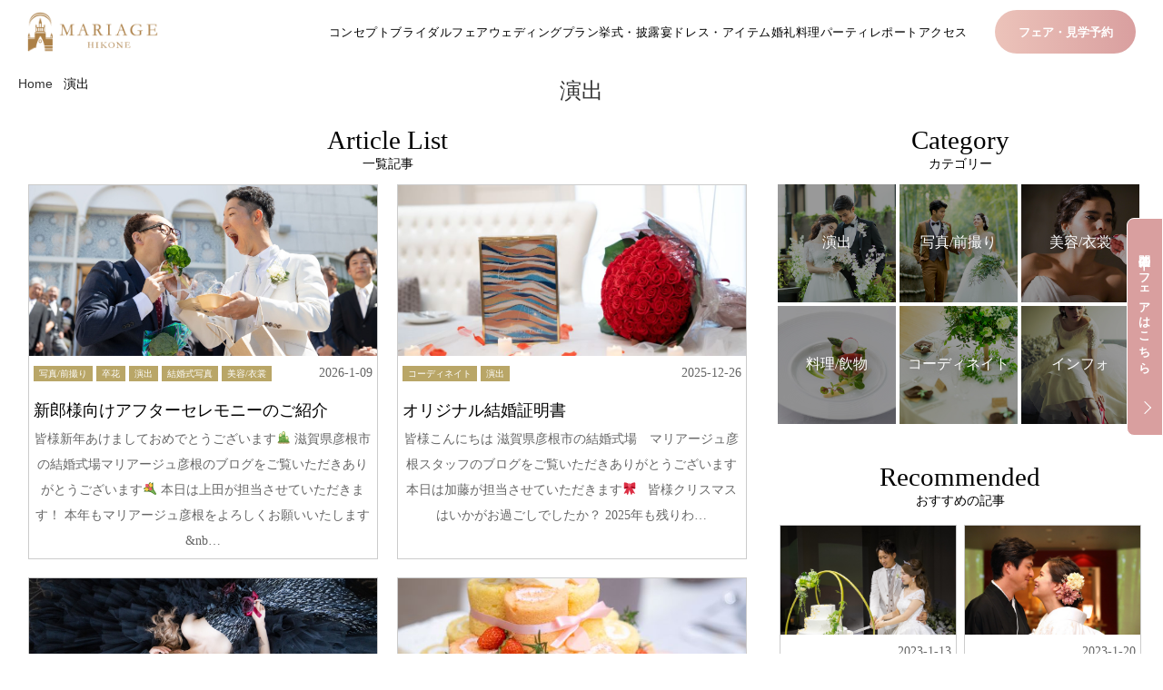

--- FILE ---
content_type: text/html; charset=UTF-8
request_url: http://mariagehikone.jp/blog/category/production/
body_size: 14022
content:
<!DOCTYPE html>
<html lang="ja">

<head>
    <!-- Google Tag Manager -->
    <script>
    (function(w, d, s, l, i) {
        w[l] = w[l] || [];
        w[l].push({
            'gtm.start': new Date().getTime(),
            event: 'gtm.js'
        });
        var f = d.getElementsByTagName(s)[0],
            j = d.createElement(s),
            dl = l != 'dataLayer' ? '&l=' + l : '';
        j.async = true;
        j.src =
            'https://www.googletagmanager.com/gtm.js?id=' + i + dl;
        f.parentNode.insertBefore(j, f);
    })(window, document, 'script', 'dataLayer', 'GTM-TW73B9');
    </script>
    <!-- End Google Tag Manager -->
     <!-- Google Tag Manager -->
<script>(function(w,d,s,l,i){w[l]=w[l]||[];w[l].push({'gtm.start':
new Date().getTime(),event:'gtm.js'});var f=d.getElementsByTagName(s)[0],
j=d.createElement(s),dl=l!='dataLayer'?'&l='+l:'';j.async=true;j.src=
'https://www.googletagmanager.com/gtm.js?id='+i+dl;f.parentNode.insertBefore(j,f);
})(window,document,'script','dataLayer','GTM-5V4WHTK');</script>
<!-- End Google Tag Manager -->
    <meta charset="utf-8">
    <meta name="viewport" content="width=device-width,initial-scale=1">
    <meta name="format-detection" content="telephone=no">
    <meta http-equiv="X-UA-Compatible" content="IE=edge">

    <link rel="stylesheet" href="http://mariagehikone.jp/blog/wp-content/themes/newblog/css/style.css" type="text/css" />

    <link rel="stylesheet" href="/wp-content/themes/hikone/asset/css/slick.css">
    <link rel="stylesheet" href="/wp-content/themes/hikone/asset/css/slick-theme.css">

    <link rel="stylesheet" href="/wp-content/themes/hikone/style.css">

    <script src="/wp-content/themes/hikone/asset/js/jquery-3.6.0.min.js" defer></script>
    <script src="/wp-content/themes/hikone/asset/js/slick.min.js" defer></script>
    <script src="/wp-content/themes/hikone/asset/js/jquery.magnific-popup.min.js" defer></script>
    <script src="/wp-content/themes/hikone/asset/js/jquery.ripples-min.js" defer></script>
    <script src="/wp-content/themes/hikone/asset/js/sal.js" defer></script>
    <script src="/wp-content/themes/hikone/asset/js/run.js" defer></script>



    <title>ブログ - マリアージュ彦根</title>

        <script src="https://unpkg.com/infinite-scroll@3/dist/infinite-scroll.pkgd.min.js" defer></script>
    <script src="http://mariagehikone.jp/blog/wp-content/themes/newblog/js/script.js" defer></script>
    
    <title>演出 &#8211; ブログ</title>
<meta name='robots' content='max-image-preview:large' />
<link rel="alternate" type="application/rss+xml" title="ブログ &raquo; 演出 カテゴリーのフィード" href="https://mariagehikone.jp/blog/category/production/feed/" />
<script type="text/javascript">
window._wpemojiSettings = {"baseUrl":"https:\/\/s.w.org\/images\/core\/emoji\/14.0.0\/72x72\/","ext":".png","svgUrl":"https:\/\/s.w.org\/images\/core\/emoji\/14.0.0\/svg\/","svgExt":".svg","source":{"concatemoji":"http:\/\/mariagehikone.jp\/blog\/wp-includes\/js\/wp-emoji-release.min.js?ver=6.1.9"}};
/*! This file is auto-generated */
!function(e,a,t){var n,r,o,i=a.createElement("canvas"),p=i.getContext&&i.getContext("2d");function s(e,t){var a=String.fromCharCode,e=(p.clearRect(0,0,i.width,i.height),p.fillText(a.apply(this,e),0,0),i.toDataURL());return p.clearRect(0,0,i.width,i.height),p.fillText(a.apply(this,t),0,0),e===i.toDataURL()}function c(e){var t=a.createElement("script");t.src=e,t.defer=t.type="text/javascript",a.getElementsByTagName("head")[0].appendChild(t)}for(o=Array("flag","emoji"),t.supports={everything:!0,everythingExceptFlag:!0},r=0;r<o.length;r++)t.supports[o[r]]=function(e){if(p&&p.fillText)switch(p.textBaseline="top",p.font="600 32px Arial",e){case"flag":return s([127987,65039,8205,9895,65039],[127987,65039,8203,9895,65039])?!1:!s([55356,56826,55356,56819],[55356,56826,8203,55356,56819])&&!s([55356,57332,56128,56423,56128,56418,56128,56421,56128,56430,56128,56423,56128,56447],[55356,57332,8203,56128,56423,8203,56128,56418,8203,56128,56421,8203,56128,56430,8203,56128,56423,8203,56128,56447]);case"emoji":return!s([129777,127995,8205,129778,127999],[129777,127995,8203,129778,127999])}return!1}(o[r]),t.supports.everything=t.supports.everything&&t.supports[o[r]],"flag"!==o[r]&&(t.supports.everythingExceptFlag=t.supports.everythingExceptFlag&&t.supports[o[r]]);t.supports.everythingExceptFlag=t.supports.everythingExceptFlag&&!t.supports.flag,t.DOMReady=!1,t.readyCallback=function(){t.DOMReady=!0},t.supports.everything||(n=function(){t.readyCallback()},a.addEventListener?(a.addEventListener("DOMContentLoaded",n,!1),e.addEventListener("load",n,!1)):(e.attachEvent("onload",n),a.attachEvent("onreadystatechange",function(){"complete"===a.readyState&&t.readyCallback()})),(e=t.source||{}).concatemoji?c(e.concatemoji):e.wpemoji&&e.twemoji&&(c(e.twemoji),c(e.wpemoji)))}(window,document,window._wpemojiSettings);
</script>
<style type="text/css">
img.wp-smiley,
img.emoji {
	display: inline !important;
	border: none !important;
	box-shadow: none !important;
	height: 1em !important;
	width: 1em !important;
	margin: 0 0.07em !important;
	vertical-align: -0.1em !important;
	background: none !important;
	padding: 0 !important;
}
</style>
	<link rel='stylesheet' id='wp-block-library-css' href='http://mariagehikone.jp/blog/wp-includes/css/dist/block-library/style.min.css?ver=6.1.9' type='text/css' media='all' />
<link rel='stylesheet' id='classic-theme-styles-css' href='http://mariagehikone.jp/blog/wp-includes/css/classic-themes.min.css?ver=1' type='text/css' media='all' />
<style id='global-styles-inline-css' type='text/css'>
body{--wp--preset--color--black: #000000;--wp--preset--color--cyan-bluish-gray: #abb8c3;--wp--preset--color--white: #ffffff;--wp--preset--color--pale-pink: #f78da7;--wp--preset--color--vivid-red: #cf2e2e;--wp--preset--color--luminous-vivid-orange: #ff6900;--wp--preset--color--luminous-vivid-amber: #fcb900;--wp--preset--color--light-green-cyan: #7bdcb5;--wp--preset--color--vivid-green-cyan: #00d084;--wp--preset--color--pale-cyan-blue: #8ed1fc;--wp--preset--color--vivid-cyan-blue: #0693e3;--wp--preset--color--vivid-purple: #9b51e0;--wp--preset--gradient--vivid-cyan-blue-to-vivid-purple: linear-gradient(135deg,rgba(6,147,227,1) 0%,rgb(155,81,224) 100%);--wp--preset--gradient--light-green-cyan-to-vivid-green-cyan: linear-gradient(135deg,rgb(122,220,180) 0%,rgb(0,208,130) 100%);--wp--preset--gradient--luminous-vivid-amber-to-luminous-vivid-orange: linear-gradient(135deg,rgba(252,185,0,1) 0%,rgba(255,105,0,1) 100%);--wp--preset--gradient--luminous-vivid-orange-to-vivid-red: linear-gradient(135deg,rgba(255,105,0,1) 0%,rgb(207,46,46) 100%);--wp--preset--gradient--very-light-gray-to-cyan-bluish-gray: linear-gradient(135deg,rgb(238,238,238) 0%,rgb(169,184,195) 100%);--wp--preset--gradient--cool-to-warm-spectrum: linear-gradient(135deg,rgb(74,234,220) 0%,rgb(151,120,209) 20%,rgb(207,42,186) 40%,rgb(238,44,130) 60%,rgb(251,105,98) 80%,rgb(254,248,76) 100%);--wp--preset--gradient--blush-light-purple: linear-gradient(135deg,rgb(255,206,236) 0%,rgb(152,150,240) 100%);--wp--preset--gradient--blush-bordeaux: linear-gradient(135deg,rgb(254,205,165) 0%,rgb(254,45,45) 50%,rgb(107,0,62) 100%);--wp--preset--gradient--luminous-dusk: linear-gradient(135deg,rgb(255,203,112) 0%,rgb(199,81,192) 50%,rgb(65,88,208) 100%);--wp--preset--gradient--pale-ocean: linear-gradient(135deg,rgb(255,245,203) 0%,rgb(182,227,212) 50%,rgb(51,167,181) 100%);--wp--preset--gradient--electric-grass: linear-gradient(135deg,rgb(202,248,128) 0%,rgb(113,206,126) 100%);--wp--preset--gradient--midnight: linear-gradient(135deg,rgb(2,3,129) 0%,rgb(40,116,252) 100%);--wp--preset--duotone--dark-grayscale: url('#wp-duotone-dark-grayscale');--wp--preset--duotone--grayscale: url('#wp-duotone-grayscale');--wp--preset--duotone--purple-yellow: url('#wp-duotone-purple-yellow');--wp--preset--duotone--blue-red: url('#wp-duotone-blue-red');--wp--preset--duotone--midnight: url('#wp-duotone-midnight');--wp--preset--duotone--magenta-yellow: url('#wp-duotone-magenta-yellow');--wp--preset--duotone--purple-green: url('#wp-duotone-purple-green');--wp--preset--duotone--blue-orange: url('#wp-duotone-blue-orange');--wp--preset--font-size--small: 13px;--wp--preset--font-size--medium: 20px;--wp--preset--font-size--large: 36px;--wp--preset--font-size--x-large: 42px;--wp--preset--spacing--20: 0.44rem;--wp--preset--spacing--30: 0.67rem;--wp--preset--spacing--40: 1rem;--wp--preset--spacing--50: 1.5rem;--wp--preset--spacing--60: 2.25rem;--wp--preset--spacing--70: 3.38rem;--wp--preset--spacing--80: 5.06rem;}:where(.is-layout-flex){gap: 0.5em;}body .is-layout-flow > .alignleft{float: left;margin-inline-start: 0;margin-inline-end: 2em;}body .is-layout-flow > .alignright{float: right;margin-inline-start: 2em;margin-inline-end: 0;}body .is-layout-flow > .aligncenter{margin-left: auto !important;margin-right: auto !important;}body .is-layout-constrained > .alignleft{float: left;margin-inline-start: 0;margin-inline-end: 2em;}body .is-layout-constrained > .alignright{float: right;margin-inline-start: 2em;margin-inline-end: 0;}body .is-layout-constrained > .aligncenter{margin-left: auto !important;margin-right: auto !important;}body .is-layout-constrained > :where(:not(.alignleft):not(.alignright):not(.alignfull)){max-width: var(--wp--style--global--content-size);margin-left: auto !important;margin-right: auto !important;}body .is-layout-constrained > .alignwide{max-width: var(--wp--style--global--wide-size);}body .is-layout-flex{display: flex;}body .is-layout-flex{flex-wrap: wrap;align-items: center;}body .is-layout-flex > *{margin: 0;}:where(.wp-block-columns.is-layout-flex){gap: 2em;}.has-black-color{color: var(--wp--preset--color--black) !important;}.has-cyan-bluish-gray-color{color: var(--wp--preset--color--cyan-bluish-gray) !important;}.has-white-color{color: var(--wp--preset--color--white) !important;}.has-pale-pink-color{color: var(--wp--preset--color--pale-pink) !important;}.has-vivid-red-color{color: var(--wp--preset--color--vivid-red) !important;}.has-luminous-vivid-orange-color{color: var(--wp--preset--color--luminous-vivid-orange) !important;}.has-luminous-vivid-amber-color{color: var(--wp--preset--color--luminous-vivid-amber) !important;}.has-light-green-cyan-color{color: var(--wp--preset--color--light-green-cyan) !important;}.has-vivid-green-cyan-color{color: var(--wp--preset--color--vivid-green-cyan) !important;}.has-pale-cyan-blue-color{color: var(--wp--preset--color--pale-cyan-blue) !important;}.has-vivid-cyan-blue-color{color: var(--wp--preset--color--vivid-cyan-blue) !important;}.has-vivid-purple-color{color: var(--wp--preset--color--vivid-purple) !important;}.has-black-background-color{background-color: var(--wp--preset--color--black) !important;}.has-cyan-bluish-gray-background-color{background-color: var(--wp--preset--color--cyan-bluish-gray) !important;}.has-white-background-color{background-color: var(--wp--preset--color--white) !important;}.has-pale-pink-background-color{background-color: var(--wp--preset--color--pale-pink) !important;}.has-vivid-red-background-color{background-color: var(--wp--preset--color--vivid-red) !important;}.has-luminous-vivid-orange-background-color{background-color: var(--wp--preset--color--luminous-vivid-orange) !important;}.has-luminous-vivid-amber-background-color{background-color: var(--wp--preset--color--luminous-vivid-amber) !important;}.has-light-green-cyan-background-color{background-color: var(--wp--preset--color--light-green-cyan) !important;}.has-vivid-green-cyan-background-color{background-color: var(--wp--preset--color--vivid-green-cyan) !important;}.has-pale-cyan-blue-background-color{background-color: var(--wp--preset--color--pale-cyan-blue) !important;}.has-vivid-cyan-blue-background-color{background-color: var(--wp--preset--color--vivid-cyan-blue) !important;}.has-vivid-purple-background-color{background-color: var(--wp--preset--color--vivid-purple) !important;}.has-black-border-color{border-color: var(--wp--preset--color--black) !important;}.has-cyan-bluish-gray-border-color{border-color: var(--wp--preset--color--cyan-bluish-gray) !important;}.has-white-border-color{border-color: var(--wp--preset--color--white) !important;}.has-pale-pink-border-color{border-color: var(--wp--preset--color--pale-pink) !important;}.has-vivid-red-border-color{border-color: var(--wp--preset--color--vivid-red) !important;}.has-luminous-vivid-orange-border-color{border-color: var(--wp--preset--color--luminous-vivid-orange) !important;}.has-luminous-vivid-amber-border-color{border-color: var(--wp--preset--color--luminous-vivid-amber) !important;}.has-light-green-cyan-border-color{border-color: var(--wp--preset--color--light-green-cyan) !important;}.has-vivid-green-cyan-border-color{border-color: var(--wp--preset--color--vivid-green-cyan) !important;}.has-pale-cyan-blue-border-color{border-color: var(--wp--preset--color--pale-cyan-blue) !important;}.has-vivid-cyan-blue-border-color{border-color: var(--wp--preset--color--vivid-cyan-blue) !important;}.has-vivid-purple-border-color{border-color: var(--wp--preset--color--vivid-purple) !important;}.has-vivid-cyan-blue-to-vivid-purple-gradient-background{background: var(--wp--preset--gradient--vivid-cyan-blue-to-vivid-purple) !important;}.has-light-green-cyan-to-vivid-green-cyan-gradient-background{background: var(--wp--preset--gradient--light-green-cyan-to-vivid-green-cyan) !important;}.has-luminous-vivid-amber-to-luminous-vivid-orange-gradient-background{background: var(--wp--preset--gradient--luminous-vivid-amber-to-luminous-vivid-orange) !important;}.has-luminous-vivid-orange-to-vivid-red-gradient-background{background: var(--wp--preset--gradient--luminous-vivid-orange-to-vivid-red) !important;}.has-very-light-gray-to-cyan-bluish-gray-gradient-background{background: var(--wp--preset--gradient--very-light-gray-to-cyan-bluish-gray) !important;}.has-cool-to-warm-spectrum-gradient-background{background: var(--wp--preset--gradient--cool-to-warm-spectrum) !important;}.has-blush-light-purple-gradient-background{background: var(--wp--preset--gradient--blush-light-purple) !important;}.has-blush-bordeaux-gradient-background{background: var(--wp--preset--gradient--blush-bordeaux) !important;}.has-luminous-dusk-gradient-background{background: var(--wp--preset--gradient--luminous-dusk) !important;}.has-pale-ocean-gradient-background{background: var(--wp--preset--gradient--pale-ocean) !important;}.has-electric-grass-gradient-background{background: var(--wp--preset--gradient--electric-grass) !important;}.has-midnight-gradient-background{background: var(--wp--preset--gradient--midnight) !important;}.has-small-font-size{font-size: var(--wp--preset--font-size--small) !important;}.has-medium-font-size{font-size: var(--wp--preset--font-size--medium) !important;}.has-large-font-size{font-size: var(--wp--preset--font-size--large) !important;}.has-x-large-font-size{font-size: var(--wp--preset--font-size--x-large) !important;}
.wp-block-navigation a:where(:not(.wp-element-button)){color: inherit;}
:where(.wp-block-columns.is-layout-flex){gap: 2em;}
.wp-block-pullquote{font-size: 1.5em;line-height: 1.6;}
</style>
<link rel='stylesheet' id='parent-style-css' href='http://mariagehikone.jp/blog/wp-content/themes/newblog/style.css?ver=6.1.9' type='text/css' media='all' />
<link rel='stylesheet' id='child-style-css' href='http://mariagehikone.jp/blog/wp-content/themes/new_blog-child/style.css?ver=6.1.9' type='text/css' media='all' />
<link rel="https://api.w.org/" href="https://mariagehikone.jp/blog/wp-json/" /><link rel="alternate" type="application/json" href="https://mariagehikone.jp/blog/wp-json/wp/v2/categories/5" /><link rel="EditURI" type="application/rsd+xml" title="RSD" href="https://mariagehikone.jp/blog/xmlrpc.php?rsd" />
<link rel="wlwmanifest" type="application/wlwmanifest+xml" href="http://mariagehikone.jp/blog/wp-includes/wlwmanifest.xml" />
<meta name="generator" content="WordPress 6.1.9" />
<meta name="redi-version" content="1.0.9" />
</head>

<body>

    <!-- Google Tag Manager (noscript) -->
    <noscript><iframe src="https://www.googletagmanager.com/ns.html?id=GTM-TW73B9" height="0" width="0"
            style="display:none;visibility:hidden"></iframe></noscript>
    <!-- End Google Tag Manager (noscript) -->
     <!-- Google Tag Manager (noscript) -->
<noscript><iframe src="https://www.googletagmanager.com/ns.html?id=GTM-5V4WHTK"
height="0" width="0" style="display:none;visibility:hidden"></iframe></noscript>
<!-- End Google Tag Manager (noscript) -->

    <header class="header">
        <p class="header__logo">
            <a href="/">
                <img src="/wp-content/themes/hikone/asset/images/logo.png" alt="MARIAGE HIKONE">
            </a>
        </p>
        <button class="sp__btn"><span></span></button>
        <nav class="header__gnav">
            <div class="header__sp__nav">
                <div class="header__sp__nav__inner">
                    <p class="header__btn__bridal">
                        <a class="btn__01 _br" href="https://mariagehikone.fuwel.wedding/fair" target="_blank">
                            <span class="en">BRIDAL FAIR</span>
                            <span class="text">ブライダルフェア予約</span>
                        </a>
                    </p>
                    <div class="header__sp__nav__first">
                        <ul class="header__sp__nav__first__item">
                            <li><a href="https://mariagehikone.fuwel.wedding/plan" target="_blank">ウェディングプラン</a></li>
                            <li><a href="/concept">コンセプト</a></li>
                            <li><a href="/chapel#shinden">神殿</a></li>
                            <li><a href="/dress">ドレス・アイテム</a></li>
                        </ul>
                        <ul class="header__sp__nav__first__item">
                            <li><a href="/bestrate">ベストレート保証</a></li>
                            <li><a href="/chapel#chapel">チャペル</a></li>
                            <li><a href="/chapel#banquet">披露宴会場</a></li>
                            <li><a href="/chapel#cuisine">婚礼料理</a></li>
                        </ul>
                    </div>
                    <div class="header__sp__nav__second">
                        <ul class="header__sp__nav__second__item">
                            <li><a href="/gallery">ギャラリー</a></li>
                            <li><a href="/movie">イメージムービー</a></li>
                            <li><a href="/party_mice">各種パーティー・ご宴会</a></li>
                            <li><a href="/faq">よくあるご質問</a></li>
                        </ul>
                        <ul class="header__sp__nav__second__item">
                            <li><a href="/report">パーティーレポート</a></li>
                            <li><a href="/access">アクセス</a></li>
                            <li><a href="/guest">ご列席者様へ</a></li>
                            <li><a href="/blog">ブログ</a></li>
                        </ul>
                    </div>
                    <div class="header__btn">
                        <p class="header__btn__line">
                            <a class="btn__01 _line" href="https://mariagehikone.mariage-test.info/line">
                                <span class="img"><img src="/wp-content/themes/hikone/asset/images/line.png"
                                        alt="LINE@"></span>
                                <span class="text">LINEでご相談</span>
                            </a>
                        </p>
                        <p class="header__btn__reserve">
                            <a class="btn__01 _br" href="https://mariagehikone.fuwel.wedding/contact" target="_blank">
                                <span class="text">見学予約</span>
                            </a>
                        </p>
                        <p class="header__btn__doc">
                            <a class="btn__01 _br" href="https://mariagehikone.fuwel.wedding/contact#contact-type-request" target="_blank">
                                <span class="text">資料請求</span>
                            </a>
                        </p>
                    </div>
                </div>
                <div class="header__sp__nav__bg">
                    <p class="header__sp__nav__name">マリアージュ彦根</p>
                    <p class="header__sp__nav__access">
                        〒522-0010
                        滋賀県彦根市駅東町19-3<br>営業時間／10:00-19:00<br>休館日／木曜日（祝日を除く）
                    </p>
                    <p class="header__sp__nav__tel">
                        <a href="tel:0749-26-1101">TEL. 0749-26-1101</a>
                    </p>
                    <ul class="header__sp__nav__sns">
                        <li>
                            <a href="https://www.instagram.com/mariagehikone/" target="_blank">
                                <img src="/wp-content/themes/hikone/asset/images/ic_instagrem.svg" alt="Instagram">
                            </a>
                        </li>
                        <li>
                            <a href="https://www.facebook.com/profile.php?id=100061084790482" target="_blank">
                                <img src="/wp-content/themes/hikone/asset/images/ic_facebook.svg" alt="facebook">
                            </a>
                        </li>
                        <li>
                            <a href="https://twitter.com/HKN_Mariage" target="_blank">
                                <img src="/wp-content/themes/hikone/asset/images/ic_twitter.svg" alt="twitter">
                            </a>
                        </li>
                        <li>
                            <a href="https://www.youtube.com/channel/UCP--QBofZtC5CCoyTeCbs_w" target="_blank">
                                <img src="/wp-content/themes/hikone/asset/images/ic_youtube.svg" alt="youtube">
                            </a>
                        </li>
                    </ul>
                </div>
            </div>
            <div class="header__pc__nav">
                <ul class="header__pc__nav__items">
                    <li>
                        <a href="/concept">コンセプト</a>
                        <ul class="header__pc__subnavi">
                            <li><a href="/concept#anc-01">ウェディングコンセプト</a></li>
                            <li><a href="/concept#anc-02">マリアージュ彦根の魅⼒</a></li>
                            <!-- <li><a href="/concept#anc-03">SDGsに関する取り組み</a></li> -->
                        </ul>
                    </li>
                    <li>
                        <a href="https://mariagehikone.fuwel.wedding/fair" target="_blank">ブライダルフェア</a>
						<!--
                        <ul class="header__pc__subnavi">
                            <li><a href="/fair#pickup">ピックアップフェア</a></li>
                            <li><a href="/fair#fairlist">フェア一覧</a></li>
                        </ul>
						-->
                    </li>
                    <li>
                        <a href="https://mariagehikone.fuwel.wedding/plan" target="_blank">ウェディングプラン</a>
                        <ul class="header__pc__subnavi">
                            <li><a href="/bestrate">ベストレート保証</a></li>
                            <li><a href="https://mariagehikone.fuwel.wedding/plan" target="_blank">プラン一覧</a></li>
                        </ul>
                    </li>
                    <li>
                        <a href="/chapel">挙式・披露宴</a>
                        <ul class="header__pc__subnavi">
                            <li><a href="/chapel#chapel">チャペル</a></li>
                            <li><a href="/chapel#shinden">神殿</a></li>
                            <li><a href="/chapel#banquet">披露宴会場</a></li>
                        </ul>
                    </li>
                    <li><a href="/dress">ドレス・アイテム</a></li>
                    <li><a href="/chapel#cuisine">婚礼料理</a></li>
                    <li>
                        <a href="/report">パーティレポート</a>
                    </li>
                    <li>
                        <a href="/access">アクセス</a>
                    </li>
                </ul>
                <div class="header__pc__btn__nav js-megadorop">
                    <a>フェア・見学予約</a>
                    <div class="header__pc__megadrop">
                        <h2 class="header__pc__megadrop__hdg__lv2">RESERVATION</h2>
                        <p class="header__pc__megadrop__tel"><span class="tel">TEL.</span> 0749-26-1101</p>
                        <p class="header__pc__megadrop__time">営業時間／10:00-19:00（木曜定休・祝日を除く）</p>
                        <h3 class="header__pc__megadrop__hdg__lv3">WEBからのお問い合わせ・ご予約はこちら</h3>
                        <ul class="header__pc__megadrop__nav">
                            <li>
                                <a class="btn__05 _gold" href="https://mariagehikone.fuwel.wedding/fair" target="_blank">
                                    ブライダルフェア一覧 </a>
                            </li>
                            <li>
                                <a class="btn__05 _gold" href="https://mariagehikone.fuwel.wedding/contact" target="_blank">
                                    見学予約 </a>
                            </li>
                            <li>
                                <a class="btn__05 _gold" href="https://mariagehikone.fuwel.wedding/contact#contact-type-request" target="_blank">
                                    資料請求・お問い合わせ </a>
                            </li>
                            <li>
                                <a class="btn__05 _gold" href="/line">
                                    LINEでご相談 </a>
                            </li>
                        </ul>
                    </div>
                </div>
            </div>
        </nav>
    </header><!--header end-->
<!--メインイメージ -->
<div class="all_main">
    <div class="title_blog">        <div class="title_sub">演出</div>
    </div>
    
    </div>

<section class="mainflame">
    <!--パンくずリンク -->
    <section class="breadflame">
        <div class="bread">
            <div id="breadcrumbs" ><ul><li class="breadcrumb-top" itemscope itemtype="http://data-vocabulary.org/Breadcrumb"><a href="https://mariagehikone.jp/blog/" itemprop="url"><span itemprop="title">Home</span></a></li><li>&nbsp; <i class="fas fa-chevron-right"></i>
 &nbsp;</li><li>演出</li></ul></div>        </div>
    </section>

    <!--新着-->
    <div class="new_flame">
        <div class="main_t">Article List</div>
        <div class="pp">一覧記事</div>

        <div class="main_box ca_b">
                        <article class="art">
                <div class="main_box2">
                    <a href="https://mariagehikone.jp/blog/2026/01/09/%e6%96%b0%e9%83%8e%e6%a7%98%e5%90%91%e3%81%91%e3%82%a2%e3%83%95%e3%82%bf%e3%83%bc%e3%82%bb%e3%83%ac%e3%83%a2%e3%83%8b%e3%83%bc%e3%81%ae%e3%81%94%e7%b4%b9%e4%bb%8b/">
                        <div class="new_moji">
                            <div class="blog_photo" style="background-image:url(https://mariagehikone.jp/blog/wp-content/uploads/sites/3/2026/01/0202-scaled.jpg" )></div>
                            <div class="mask">
                                <div class="caption">Read More</div>
                            </div>
                        </div>
                        </a>
                        <div class="blog_text">
                            <div class="clearfix">
                                <p class="cate_h">
                                    <a href="https://mariagehikone.jp/blog/category/photo/" rel="category tag">写真/前撮り</a>&nbsp;<a href="https://mariagehikone.jp/blog/category/%e5%8d%92%e8%8a%b1/" rel="category tag">卒花</a>&nbsp;<a href="https://mariagehikone.jp/blog/category/production/" rel="category tag">演出</a>&nbsp;<a href="https://mariagehikone.jp/blog/category/%e7%b5%90%e5%a9%9a%e5%bc%8f%e5%86%99%e7%9c%9f/" rel="category tag">結婚式写真</a>&nbsp;<a href="https://mariagehikone.jp/blog/category/dress/" rel="category tag">美容/衣裳</a>                                </p>
                                <p class="time_m">
                                    2026-1-09                                </p>
                            </div>
                            <a href="https://mariagehikone.jp/blog/2026/01/09/%e6%96%b0%e9%83%8e%e6%a7%98%e5%90%91%e3%81%91%e3%82%a2%e3%83%95%e3%82%bf%e3%83%bc%e3%82%bb%e3%83%ac%e3%83%a2%e3%83%8b%e3%83%bc%e3%81%ae%e3%81%94%e7%b4%b9%e4%bb%8b/">
                            <h2 class="post-title">
                                新郎様向けアフターセレモニーのご紹介                            </h2>
                            <h3 class="post-subtitle">
                                <p>皆様新年あけましておめでとうございます🎍 滋賀県彦根市の結婚式場マリアージュ彦根のブログをご覧いただきありがとうございます💐 本日は上田が担当させていただきます！ 本年もマリアージュ彦根をよろしくお願いいたします &#038;nb…</p>
                            </h3>
                            </a>
                        </div>
                   
                </div>
            </article>
                        <article class="art">
                <div class="main_box2">
                    <a href="https://mariagehikone.jp/blog/2025/12/26/%e3%82%aa%e3%83%aa%e3%82%b8%e3%83%8a%e3%83%ab%e7%b5%90%e5%a9%9a%e8%a8%bc%e6%98%8e%e6%9b%b8/">
                        <div class="new_moji">
                            <div class="blog_photo" style="background-image:url(https://mariagehikone.jp/blog/wp-content/uploads/sites/3/2025/12/2.jpg" )></div>
                            <div class="mask">
                                <div class="caption">Read More</div>
                            </div>
                        </div>
                        </a>
                        <div class="blog_text">
                            <div class="clearfix">
                                <p class="cate_h">
                                    <a href="https://mariagehikone.jp/blog/category/coordinate/" rel="category tag">コーディネイト</a>&nbsp;<a href="https://mariagehikone.jp/blog/category/production/" rel="category tag">演出</a>                                </p>
                                <p class="time_m">
                                    2025-12-26                                </p>
                            </div>
                            <a href="https://mariagehikone.jp/blog/2025/12/26/%e3%82%aa%e3%83%aa%e3%82%b8%e3%83%8a%e3%83%ab%e7%b5%90%e5%a9%9a%e8%a8%bc%e6%98%8e%e6%9b%b8/">
                            <h2 class="post-title">
                                オリジナル結婚証明書                            </h2>
                            <h3 class="post-subtitle">
                                <p>皆様こんにちは 滋賀県彦根市の結婚式場　マリアージュ彦根スタッフのブログをご覧いただきありがとうございます 本日は加藤が担当させていただきます🎀 &nbsp; 皆様クリスマスはいかがお過ごしでしたか？ 2025年も残りわ…</p>
                            </h3>
                            </a>
                        </div>
                   
                </div>
            </article>
                        <article class="art">
                <div class="main_box2">
                    <a href="https://mariagehikone.jp/blog/2025/11/21/%e8%8a%b1%e5%ab%81%e3%81%ae%e6%86%a7%e3%82%8c%ef%bc%81%e3%82%ad%e3%83%a9%e3%82%ad%e3%83%a9%e3%83%89%e3%83%ac%e3%82%b9%e3%81%ae%e3%81%94%e7%b4%b9%e4%bb%8b%f0%9f%8e%80/">
                        <div class="new_moji">
                            <div class="blog_photo" style="background-image:url(https://mariagehikone.jp/blog/wp-content/uploads/sites/3/2025/11/250401-509-scaled.jpg" )></div>
                            <div class="mask">
                                <div class="caption">Read More</div>
                            </div>
                        </div>
                        </a>
                        <div class="blog_text">
                            <div class="clearfix">
                                <p class="cate_h">
                                    <a href="https://mariagehikone.jp/blog/category/coordinate/" rel="category tag">コーディネイト</a>&nbsp;<a href="https://mariagehikone.jp/blog/category/%e3%83%95%e3%82%a9%e3%83%88%e3%82%a6%e3%82%a7%e3%83%87%e3%82%a3%e3%83%b3%e3%82%b0/" rel="category tag">フォトウェディング</a>&nbsp;<a href="https://mariagehikone.jp/blog/category/photo/" rel="category tag">写真/前撮り</a>&nbsp;<a href="https://mariagehikone.jp/blog/category/%e5%8d%92%e8%8a%b1/" rel="category tag">卒花</a>&nbsp;<a href="https://mariagehikone.jp/blog/category/uncategorized/" rel="category tag">未分類</a>&nbsp;<a href="https://mariagehikone.jp/blog/category/production/" rel="category tag">演出</a>&nbsp;<a href="https://mariagehikone.jp/blog/category/%e7%b5%90%e5%a9%9a%e5%bc%8f%e5%86%99%e7%9c%9f/" rel="category tag">結婚式写真</a>&nbsp;<a href="https://mariagehikone.jp/blog/category/dress/" rel="category tag">美容/衣裳</a>                                </p>
                                <p class="time_m">
                                    2025-11-21                                </p>
                            </div>
                            <a href="https://mariagehikone.jp/blog/2025/11/21/%e8%8a%b1%e5%ab%81%e3%81%ae%e6%86%a7%e3%82%8c%ef%bc%81%e3%82%ad%e3%83%a9%e3%82%ad%e3%83%a9%e3%83%89%e3%83%ac%e3%82%b9%e3%81%ae%e3%81%94%e7%b4%b9%e4%bb%8b%f0%9f%8e%80/">
                            <h2 class="post-title">
                                花嫁の憧れ！キラキラドレスのご紹介🎀                            </h2>
                            <h3 class="post-subtitle">
                                <p>皆様こんにちは マリアージュ彦根プランナーの上田です✨ 秋を忘れてしまう程の寒さが続いておりますが、皆様お元気でしょうか？ 季節の変わり目で風邪などが流行しているようですがお身体にはお気をつけてお過ごしくださいね😊 &#038;n…</p>
                            </h3>
                            </a>
                        </div>
                   
                </div>
            </article>
                        <article class="art">
                <div class="main_box2">
                    <a href="https://mariagehikone.jp/blog/2025/11/07/%e3%82%a6%e3%82%a8%e3%83%87%e3%82%a3%e3%83%b3%e3%82%b0%e3%82%b1%e3%83%bc%e3%82%ad/">
                        <div class="new_moji">
                            <div class="blog_photo" style="background-image:url(https://mariagehikone.jp/blog/wp-content/uploads/sites/3/2025/11/5.jpg" )></div>
                            <div class="mask">
                                <div class="caption">Read More</div>
                            </div>
                        </div>
                        </a>
                        <div class="blog_text">
                            <div class="clearfix">
                                <p class="cate_h">
                                    <a href="https://mariagehikone.jp/blog/category/coordinate/" rel="category tag">コーディネイト</a>&nbsp;<a href="https://mariagehikone.jp/blog/category/%e6%96%99%e7%90%86-%e9%a3%b2%e7%89%a9/" rel="category tag">料理/飲物</a>&nbsp;<a href="https://mariagehikone.jp/blog/category/production/" rel="category tag">演出</a>                                </p>
                                <p class="time_m">
                                    2025-11-07                                </p>
                            </div>
                            <a href="https://mariagehikone.jp/blog/2025/11/07/%e3%82%a6%e3%82%a8%e3%83%87%e3%82%a3%e3%83%b3%e3%82%b0%e3%82%b1%e3%83%bc%e3%82%ad/">
                            <h2 class="post-title">
                                ウエディングケーキ                            </h2>
                            <h3 class="post-subtitle">
                                <p>皆様こんにちは！ 滋賀県彦根市の結婚式場　マリアージュ彦根スタッフのブログをご覧いただきありがとうございます！ 本日は加藤が担当させていただきます🎀 &nbsp; 紅葉し始めていて本格的に秋を感じられますね🍂 気温も下が…</p>
                            </h3>
                            </a>
                        </div>
                   
                </div>
            </article>
                        <article class="art">
                <div class="main_box2">
                    <a href="https://mariagehikone.jp/blog/2025/07/18/%e5%8f%97%e4%bb%98%e3%81%ae%e3%82%b2%e3%82%b9%e3%83%88%e5%8f%82%e5%8a%a0%e6%bc%94%e5%87%ba/">
                        <div class="new_moji">
                            <div class="blog_photo" style="background-image:url(https://mariagehikone.jp/blog/wp-content/uploads/sites/3/2025/07/0002.jpg" )></div>
                            <div class="mask">
                                <div class="caption">Read More</div>
                            </div>
                        </div>
                        </a>
                        <div class="blog_text">
                            <div class="clearfix">
                                <p class="cate_h">
                                    <a href="https://mariagehikone.jp/blog/category/coordinate/" rel="category tag">コーディネイト</a>&nbsp;<a href="https://mariagehikone.jp/blog/category/production/" rel="category tag">演出</a>                                </p>
                                <p class="time_m">
                                    2025-7-18                                </p>
                            </div>
                            <a href="https://mariagehikone.jp/blog/2025/07/18/%e5%8f%97%e4%bb%98%e3%81%ae%e3%82%b2%e3%82%b9%e3%83%88%e5%8f%82%e5%8a%a0%e6%bc%94%e5%87%ba/">
                            <h2 class="post-title">
                                受付のゲスト参加演出                            </h2>
                            <h3 class="post-subtitle">
                                <p>皆様こんにちは！ 滋賀県彦根市の結婚式場　マリアージュ彦根スタッフのブログをご覧いただきありがとうございます！ &nbsp; 本日は加藤が担当させていただきます🎀 明日から三連休ですね！皆様はどうお過ごしされますか？ か…</p>
                            </h3>
                            </a>
                        </div>
                   
                </div>
            </article>
                        <article class="art">
                <div class="main_box2">
                    <a href="https://mariagehikone.jp/blog/2025/07/11/%e7%b5%90%e5%a9%9a%e5%bc%8f%e3%82%a2%e3%82%a4%e3%83%87%e3%82%a2%e6%bc%94%e5%87%ba%e2%9c%a8/">
                        <div class="new_moji">
                            <div class="blog_photo" style="background-image:url(https://mariagehikone.jp/blog/wp-content/uploads/sites/3/2025/07/0369-scaled.jpg" )></div>
                            <div class="mask">
                                <div class="caption">Read More</div>
                            </div>
                        </div>
                        </a>
                        <div class="blog_text">
                            <div class="clearfix">
                                <p class="cate_h">
                                    <a href="https://mariagehikone.jp/blog/category/%e5%8d%92%e8%8a%b1/" rel="category tag">卒花</a>&nbsp;<a href="https://mariagehikone.jp/blog/category/cuisine/" rel="category tag">料理/飲物</a>&nbsp;<a href="https://mariagehikone.jp/blog/category/%e6%96%99%e7%90%86-%e9%a3%b2%e7%89%a9/" rel="category tag">料理/飲物</a>&nbsp;<a href="https://mariagehikone.jp/blog/category/production/" rel="category tag">演出</a>&nbsp;<a href="https://mariagehikone.jp/blog/category/%e7%b5%90%e5%a9%9a%e5%bc%8f%e5%86%99%e7%9c%9f/" rel="category tag">結婚式写真</a>&nbsp;<a href="https://mariagehikone.jp/blog/category/dress/" rel="category tag">美容/衣裳</a>                                </p>
                                <p class="time_m">
                                    2025-7-11                                </p>
                            </div>
                            <a href="https://mariagehikone.jp/blog/2025/07/11/%e7%b5%90%e5%a9%9a%e5%bc%8f%e3%82%a2%e3%82%a4%e3%83%87%e3%82%a2%e6%bc%94%e5%87%ba%e2%9c%a8/">
                            <h2 class="post-title">
                                結婚式アイデア演出✨                            </h2>
                            <h3 class="post-subtitle">
                                <p>皆様こんにちは！ 滋賀県彦根市の結婚式場　マリアージュ彦根スタッフのブログご覧いただきありがとうございます &nbsp; 本日はプランナーの上田が担当させていただきます🌼 &nbsp; 最近は本当に暑い日が続きますね🌞 …</p>
                            </h3>
                            </a>
                        </div>
                   
                </div>
            </article>
                        <article class="art">
                <div class="main_box2">
                    <a href="https://mariagehikone.jp/blog/2025/06/13/%e3%83%81%e3%83%a3%e3%83%9a%e3%83%ab%e3%83%a0%e3%83%bc%e3%83%93%e3%83%bc/">
                        <div class="new_moji">
                            <div class="blog_photo" style="background-image:url(https://mariagehikone.jp/blog/wp-content/uploads/sites/3/2025/06/00128.jpg" )></div>
                            <div class="mask">
                                <div class="caption">Read More</div>
                            </div>
                        </div>
                        </a>
                        <div class="blog_text">
                            <div class="clearfix">
                                <p class="cate_h">
                                    <a href="https://mariagehikone.jp/blog/category/%e3%81%9d%e3%81%ae%e4%bb%96/" rel="category tag">その他</a>&nbsp;<a href="https://mariagehikone.jp/blog/category/production/" rel="category tag">演出</a>                                </p>
                                <p class="time_m">
                                    2025-6-13                                </p>
                            </div>
                            <a href="https://mariagehikone.jp/blog/2025/06/13/%e3%83%81%e3%83%a3%e3%83%9a%e3%83%ab%e3%83%a0%e3%83%bc%e3%83%93%e3%83%bc/">
                            <h2 class="post-title">
                                チャペルムービー                            </h2>
                            <h3 class="post-subtitle">
                                <p>みなさんこんにちは 滋賀県彦根市の結婚式場　マリアージュ彦根スタッフのブログご覧いただきありがとうございます 本日は西岡が担当させていただきます🌷 &nbsp; 6月も早いもので今週から梅雨入りしました 実は雨の日の結婚…</p>
                            </h3>
                            </a>
                        </div>
                   
                </div>
            </article>
                        <article class="art">
                <div class="main_box2">
                    <a href="https://mariagehikone.jp/blog/2025/05/30/%e6%96%b0%e9%83%8e%e6%96%b0%e5%a9%a6%e6%a7%98%e3%81%ae%e3%82%b5%e3%83%97%e3%83%a9%e3%82%a4%e3%82%ba/">
                        <div class="new_moji">
                            <div class="blog_photo" style="background-image:url(https://mariagehikone.jp/blog/wp-content/uploads/sites/3/2025/05/00022.jpg" )></div>
                            <div class="mask">
                                <div class="caption">Read More</div>
                            </div>
                        </div>
                        </a>
                        <div class="blog_text">
                            <div class="clearfix">
                                <p class="cate_h">
                                    <a href="https://mariagehikone.jp/blog/category/production/" rel="category tag">演出</a>                                </p>
                                <p class="time_m">
                                    2025-5-30                                </p>
                            </div>
                            <a href="https://mariagehikone.jp/blog/2025/05/30/%e6%96%b0%e9%83%8e%e6%96%b0%e5%a9%a6%e6%a7%98%e3%81%ae%e3%82%b5%e3%83%97%e3%83%a9%e3%82%a4%e3%82%ba/">
                            <h2 class="post-title">
                                新郎新婦様のサプライズ                            </h2>
                            <h3 class="post-subtitle">
                                <p>みなさんこんにちは！ 滋賀県彦根市の結婚式場　マリアージュ彦根スタッフのブログご覧いただきありがとうございます 本日は加藤が担当させていただきます🎀 &nbsp; 最近は日によっての寒暖差が激しく乾燥もしておりますのでみ…</p>
                            </h3>
                            </a>
                        </div>
                   
                </div>
            </article>
                        <article class="art">
                <div class="main_box2">
                    <a href="https://mariagehikone.jp/blog/2025/05/09/%e3%82%aa%e3%82%b9%e3%82%b9%e3%83%a1%e6%bc%94%e5%87%ba/">
                        <div class="new_moji">
                            <div class="blog_photo" style="background-image:url(https://mariagehikone.jp/blog/wp-content/uploads/sites/3/2025/05/00950.jpg" )></div>
                            <div class="mask">
                                <div class="caption">Read More</div>
                            </div>
                        </div>
                        </a>
                        <div class="blog_text">
                            <div class="clearfix">
                                <p class="cate_h">
                                    <a href="https://mariagehikone.jp/blog/category/production/" rel="category tag">演出</a>&nbsp;<a href="https://mariagehikone.jp/blog/category/%e7%b5%90%e5%a9%9a%e5%bc%8f%e5%86%99%e7%9c%9f/" rel="category tag">結婚式写真</a>                                </p>
                                <p class="time_m">
                                    2025-5-09                                </p>
                            </div>
                            <a href="https://mariagehikone.jp/blog/2025/05/09/%e3%82%aa%e3%82%b9%e3%82%b9%e3%83%a1%e6%bc%94%e5%87%ba/">
                            <h2 class="post-title">
                                オススメ演出                            </h2>
                            <h3 class="post-subtitle">
                                <p>みなさんこんにちは❤ 滋賀県彦根市の結婚式場　マリアージュ彦根スタッフのブログご覧いただきありがとうございます 本日は古川が担当させていただきます！ みなさんゴールデンウィークどうお過ごしされましたか！？ 旅行したりお家…</p>
                            </h3>
                            </a>
                        </div>
                   
                </div>
            </article>
                        <article class="art">
                <div class="main_box2">
                    <a href="https://mariagehikone.jp/blog/2025/04/18/%e3%83%aa%e3%83%b3%e3%82%b0%e3%83%89%e3%83%83%e3%82%b0%f0%9f%90%b6/">
                        <div class="new_moji">
                            <div class="blog_photo" style="background-image:url(https://mariagehikone.jp/blog/wp-content/uploads/sites/3/2025/04/0119-scaled.jpg" )></div>
                            <div class="mask">
                                <div class="caption">Read More</div>
                            </div>
                        </div>
                        </a>
                        <div class="blog_text">
                            <div class="clearfix">
                                <p class="cate_h">
                                    <a href="https://mariagehikone.jp/blog/category/production/" rel="category tag">演出</a>&nbsp;<a href="https://mariagehikone.jp/blog/category/%e7%b5%90%e5%a9%9a%e5%bc%8f%e5%86%99%e7%9c%9f/" rel="category tag">結婚式写真</a>                                </p>
                                <p class="time_m">
                                    2025-4-18                                </p>
                            </div>
                            <a href="https://mariagehikone.jp/blog/2025/04/18/%e3%83%aa%e3%83%b3%e3%82%b0%e3%83%89%e3%83%83%e3%82%b0%f0%9f%90%b6/">
                            <h2 class="post-title">
                                リングドッグ🐶                            </h2>
                            <h3 class="post-subtitle">
                                <p>みなさんこんにちは 滋賀県彦根市の結婚式場　マリアージュ彦根スタッフのブログご覧いただきありがとうございます 本日は寺村が担当させていただきます🎠 &nbsp; 4月に入り 環境が変わった方もおられるのではないでしょうか…</p>
                            </h3>
                            </a>
                        </div>
                   
                </div>
            </article>
                    </div>
        
<!--もっとみる-->
<span class="next_posts_link">
    <a href="https://mariagehikone.jp/blog/category/production/page/2/" >次ページへ &raquo;</a></span>

<button class="view-more-button"><p class="main_title_02">もっと見る</p></button>
<div class="page-load-status" style="display:none;">
    <div class="infinite-scroll-request">ロード中</div>
    <p class="infinite-scroll-last">これ以上は記事がありません</p>
    <p class="infinite-scroll-error">読み込むページがありません</p>
</div>
        
        <div class="clearfix">
            <!--ブログトップ-->
<button class="view-more-button"><a href="https://mariagehikone.jp/blog/"><p class="main_title_02">  ブログトップへ　<i class="fas fa-chevron-right"></i></p></a></button>

        </div>
    </div>
    <!--カテゴリー-->
            <div class="category_flame">
                <div class="cate_box clearfix">
                    <div class="main_t">Category</div>
                    <div class="pp">カテゴリー</div>
                    <article>
                        <a href="https://mariagehikone.jp/blog/category/production">
                            <div class="fair0">
                                <img src="http://mariagehikone.jp/blog/wp-content/themes/newblog/img/sub01.jpg" alt="演出">
                                <div class="mask2">
                                    <div class="caption">演出</div>
                                </div>
                            </div>
                        </a>
                    </article>
                    <article>
                        <a href="https://mariagehikone.jp/blog/category/photo">
                            <div class="fair0">
                                <img src="http://mariagehikone.jp/blog/wp-content/themes/newblog/img/sub02.jpg" alt="写真/前撮り">
                                <div class="mask2">
                                    <div class="caption">写真/前撮り</div>
                                </div>
                            </div>
                        </a>
                    </article>
                    <article>
                        <a href="https://mariagehikone.jp/blog/category/dress">
                            <div class="fair0">
                                <img src="http://mariagehikone.jp/blog/wp-content/themes/newblog/img/sub03.jpg" alt="美容/衣裳">
                                <div class="mask2">
                                    <div class="caption">美容/衣裳</div>
                                </div>
                            </div>
                        </a>
                    </article>
                    <article>
                        <a href="https://mariagehikone.jp/blog/category/cuisine">
                            <div class="fair0">
                                <img src="http://mariagehikone.jp/blog/wp-content/themes/newblog/img/sub04.jpg" alt="料理/飲物">
                                <div class="mask2">
                                    <div class="caption">料理/飲物</div>
                                </div>
                            </div>
                        </a>
                    </article>
                    <article>
                        <a href="https://mariagehikone.jp/blog/category/coordinate">
                            <div class="fair0">
                                <img src="http://mariagehikone.jp/blog/wp-content/themes/newblog/img/sub05.jpg" alt="コーディネイ">
                                <div class="mask2">
                                    <div class="caption">コーディネイト</div>
                                </div>
                            </div>
                        </a>
                    </article>
                    <article>
                        <a href="https://mariagehikone.jp/blog/category/info">
                            <div class="fair0">
                                <img src="http://mariagehikone.jp/blog/wp-content/themes/newblog/img/sub06.jpg" alt="インフォ">
                                <div class="mask2">
                                    <div class="caption">インフォ</div>
                                </div>
                            </div>
                        </a>
                    </article>
                </div>
<!--おすすめ-->
                <div class="new_flame_r">
                    <div class="main_t">Recommended</div>
                    <div class="pp">おすすめの記事</div>
                       
                        <div class="main_box_r">
                        <article class="rec">
    <div class="post-preview">
        <a href="https://mariagehikone.jp/blog/2023/01/13/%e4%ba%ba%e6%b0%97%e6%bc%94%e5%87%ba%e3%81%94%e7%b4%b9%e4%bb%8b/">
            <div class="new_moji_r">
                <div class="blog_photo_r" style="background-image:url(https://mariagehikone.jp/blog/wp-content/uploads/sites/3/2023/01/0462-scaled-1.jpg" )></div>
                <div class="mask">
                    <div class="caption">Read More</div>
                </div>
            </div>
            <div class="blog_text">
                <div class="clearfix">
                    <p class="time_m">
                        2023-1-13                    </p>
                </div>
                <h2 class="post-title">
                    人気演出ご紹介                </h2>
                <p class="cate_h"><a href="https://mariagehikone.jp/blog/category/production/" rel="category tag">演出</a></p>
            </div>
        </a>
    </div>
</article>
<article class="rec">
    <div class="post-preview">
        <a href="https://mariagehikone.jp/blog/2023/01/20/%e5%92%8c%e8%a3%85%e3%83%98%e3%82%a2%e3%82%a2%e3%83%ac%e3%83%b3%e3%82%b8-2/">
            <div class="new_moji_r">
                <div class="blog_photo_r" style="background-image:url(https://mariagehikone.jp/blog/wp-content/uploads/sites/3/2023/01/005-scaled-1.jpg" )></div>
                <div class="mask">
                    <div class="caption">Read More</div>
                </div>
            </div>
            <div class="blog_text">
                <div class="clearfix">
                    <p class="time_m">
                        2023-1-20                    </p>
                </div>
                <h2 class="post-title">
                    和装ヘアアレンジ                </h2>
                <p class="cate_h"><a href="https://mariagehikone.jp/blog/category/dress/" rel="category tag">美容/衣裳</a></p>
            </div>
        </a>
    </div>
</article>
<article class="rec">
    <div class="post-preview">
        <a href="https://mariagehikone.jp/blog/2023/02/03/%e3%82%a6%e3%82%a7%e3%83%87%e3%82%a3%e3%83%b3%e3%82%b0%e3%82%b1%e3%83%bc%e3%82%ad%e3%81%94%e7%b4%b9%e4%bb%8b%f0%9f%8d%b0/">
            <div class="new_moji_r">
                <div class="blog_photo_r" style="background-image:url(https://mariagehikone.jp/blog/wp-content/uploads/sites/3/2023/02/0335-scaled-1.jpg" )></div>
                <div class="mask">
                    <div class="caption">Read More</div>
                </div>
            </div>
            <div class="blog_text">
                <div class="clearfix">
                    <p class="time_m">
                        2023-2-03                    </p>
                </div>
                <h2 class="post-title">
                    ウェディングケーキご紹介&#x1f370;                </h2>
                <p class="cate_h"><a href="https://mariagehikone.jp/blog/category/%e3%81%9d%e3%81%ae%e4%bb%96/" rel="category tag">その他</a>&nbsp;<a href="https://mariagehikone.jp/blog/category/cuisine/" rel="category tag">料理/飲物</a>&nbsp;<a href="https://mariagehikone.jp/blog/category/production/" rel="category tag">演出</a></p>
            </div>
        </a>
    </div>
</article>
<article class="rec">
    <div class="post-preview">
        <a href="https://mariagehikone.jp/blog/2023/01/27/%e8%a6%aa%e5%be%a1%e6%a7%98%e3%81%b8%e3%81%ae%e8%b4%88%e5%91%88%e5%93%81%f0%9f%a7%b8%e2%9d%a4/">
            <div class="new_moji_r">
                <div class="blog_photo_r" style="background-image:url(https://mariagehikone.jp/blog/wp-content/uploads/sites/3/2023/01/0004-scaled-1.jpg" )></div>
                <div class="mask">
                    <div class="caption">Read More</div>
                </div>
            </div>
            <div class="blog_text">
                <div class="clearfix">
                    <p class="time_m">
                        2023-1-27                    </p>
                </div>
                <h2 class="post-title">
                    親御様への贈呈品&#x1f9f8;&#x2764;                </h2>
                <p class="cate_h"><a href="https://mariagehikone.jp/blog/category/%e3%81%9d%e3%81%ae%e4%bb%96/" rel="category tag">その他</a>&nbsp;<a href="https://mariagehikone.jp/blog/category/production/" rel="category tag">演出</a></p>
            </div>
        </a>
    </div>
</article>
            </div>      
            </div>
            </div>
</section>
<!--ここまで -->
<div class="top__wrap__bottom">
	<section class="top__contact" data-sal="fade" data-sal-duration="200" data-sal-delay="200" data-sal-easing="ease-out-bounce">
		<div class="inner">
			<div class="wrap">
				<h2 class="hdg__lv2__01">
					<span class="en">CONTACT</span>
					<span class="jp">予約・コンタクト</span>
				</h2>
															<ul class="top__contact__col2">
						
						<li class="top__contact__btn">
							<a class="btn__03 _rs _large" href="https://mariagehikone.fuwel.wedding/fair"  target="_blank">
								<span class="en">BRIDAL FAIR</span>
								<span class="text">ブライダルフェア予約</span>
							</a>
						</li>

															
						<li class="top__contact__btn">
							<a class="btn__03 _rs _large" href="https://mariagehikone.fuwel.wedding/contact"  target="_blank">
								<span class="en">RESERVE</span>
								<span class="text">見学予約</span>
							</a>
						</li>

												</ul>
																				<ul class="top__contact__col2">
						
						<li class="top__contact__btn">
							<a class="btn__03 _rs _large" href="https://mariagehikone.fuwel.wedding/contact#contact-type-request"  target="_blank">
								<span class="en">DOCUMENT</span>
								<span class="text">資料請求</span>
							</a>
						</li>

															
						<li class="top__contact__btn">
							<a class="btn__03 _gr _large" href="/line" >
								<span class="en">LINE@</span>
								<span class="text">LINEでご相談</span>
							</a>
						</li>

												</ul>
													<div class="top__contact__block">
					<p class="top__contact__lead">お電話でのお問い合わせはこちらから</p>
					<p class="top__contact__tel">
						<span class="tel">TEL.</span>
						<a href="tel:0749-26-1101">0749-26-1101</a>
					</p>
					<p class="top__contact__email"><a href="mailto:st.agnes@crux.ocn.ne.jp">st.agnes@crux.ocn.ne.jp</a></p>
					<p class="top__contact__time">営業時間／10:00-18:00（平日）、10:00-19:00（土・日・祝）<br>休館日／木曜日(祝日を除く)</p>
				</div>
			</div>
		</div>
	</section>
</div>
<p class="side__btn">
	<a href="https://mariagehikone.fuwel.wedding/fair" target="_blank">開催中のフェアはこちら</a>
</p>
<ul class="fix__footer js-fix-footer">
	<li><a href="https://mariagehikone.fuwel.wedding/fair" target="_blank">フェア予約</a></li>
	<li><a href="https://mariagehikone.fuwel.wedding/contact#contact-type-request" target="_blank">資料請求</a></li>
	<li class="footer__icon__line">
		<a href="/line">
			<img src="/wp-content/themes/hikone/asset/images/footer-icon-line.png" alt="LINE">
		</a>
	</li>
	<li>
		<button class="sp__btn"><span></span></button>
	</li>
</ul>
<footer class="footer">
	<div class="footer__first">
		<div class="inner">
			<div class="footer__col2__top">
				<div class="footer__left">
					<p class="footer__logo">
						<img src="/wp-content/themes/hikone/asset/images/logo_footer.png" alt="MARIAGE HIKONE">
					</p>
					<p class="footer__access">
						〒522-0010&nbsp;<br class="sp">滋賀県彦根市駅東町19-3
					</p>
					<p class="footer__btn__access">
						<a class="btn__02" href="/access">アクセス</a>
					</p>
					<ul class="footer__sns">
						<li>
							<a href="https://www.instagram.com/mariagehikone/" target="_blank">
								<img src="/wp-content/themes/hikone/asset/images/ic_instagrem.svg" alt="Instagram">
							</a>
						</li>
						<li>
							<a href="https://www.facebook.com/profile.php?id=61566927807037&locale=ja_JP" target="_blank">
								<img src="/wp-content/themes/hikone/asset/images/ic_facebook.svg" alt="facebook">
							</a>
						</li>
						<li>
							<a href="https://www.instagram.com/mariagehikone_dress/" target="_blank">
								<img src="/wp-content/themes/hikone/asset/images/ic_dress.svg" alt="dress">
							</a>
						</li>
						<li>
							<a href="https://www.youtube.com/channel/UCP--QBofZtC5CCoyTeCbs_w" target="_blank">
								<img src="/wp-content/themes/hikone/asset/images/ic_youtube.svg" alt="youtube">
							</a>
						</li>
					</ul>
				</div>
				<div class="footer__right">
					<div class="footer__nav">
													
								<ul class="footer__nav__item">
																			<li><a href="/" >トップページ</a></li>
																			<li><a href="https://mariagehikone.fuwel.wedding/fair"  target="_blank">ブライダルフェア</a></li>
																			<li><a href="https://mariagehikone.fuwel.wedding/plan"  target="_blank">ウェディングプラン</a></li>
																			<li><a href="https://mariagehikone.jp/bestrate"  target="_blank">ベストレート保証</a></li>
																			<li><a href="https://mariagehikone.fuwel.wedding/contact"  target="_blank">見学予約</a></li>
																			<li><a href="https://mariagehikone.fuwel.wedding/contact#contact-type-request"  target="_blank">資料請求</a></li>
																			<li><a href="/line" >LINEでご相談</a></li>
																	</ul>

																													<p class="footer__btn__all js-all-btn">すべて表示</p>
								<div class="footer__nav__col">
								
								<ul class="footer__nav__item">
																			<li><a href="/concept" >コンセプト</a></li>
																			<li><a href="/chapel#chapel" >チャペル</a></li>
																			<li><a href="/chapel#shinden" >神殿</a></li>
																			<li><a href="/chapel#banquet" >披露宴会場</a></li>
																			<li><a href="/dress" >ドレス・アイテム</a></li>
																			<li><a href="/chapel#cuisine" >婚礼料理</a></li>
																			<li><a href="/gallery" >ギャラリー</a></li>
																	</ul>

																					
								<ul class="footer__nav__item">
																			<li><a href="/report" >パーティーレポート</a></li>
																			<li><a href="/access" >アクセス</a></li>
																			<li><a href="/party_mice" >各種パーティー・ご宴会</a></li>
																			<li><a href="/guest" >ご列席者様へ</a></li>
																			<li><a href="/faq" >よくあるご質問</a></li>
																			<li><a href="/blog" >ブログ</a></li>
																			<li><a href="/gallery/?id=tab5" >オリジナル演出</a></li>
																	</ul>

																</div>
																		</div>
				</div>
			</div>
			<div class="footer__col2__bottom">
				<p class="footer__right__btn js-item-btn">マリアージュグループ式場一覧</p>
				<div class="footer__bottom__col2__wrap">
					<div class="footer__bottom__col2">
						<div class="footer__bottom__item">
							<dl class="footer__bottom__desc">
								<div>
									<dt>◆関西エリア</dt>
									<dd>
										<ul class="footer__nav__item">
																							<li>
													<a href="https://suzakutei.jp/" target="_blank">オリエンタル京都 朱雀邸</a>
												</li>
																							<li>
													<a href="https://st-avenir.com/" target="_blank">二条城チャペル セント・アベニール</a>
												</li>
																							<li>
													<a href="https://river-suite.jp/" target="_blank">リバースイート京都鴨川迎賓館</a>
												</li>
																							<li>
													<a href="https://mariage-grande.com/" target="_blank">マリアージュグランデ</a>
												</li>
																							<li>
													<a href="https://partirkyoto.jp/" target="_blank">迎賓館シェーナ PARTIR KYOTO</a>
												</li>
																							<li>
													<a href="https://lu-crea.jp/" target="_blank">lu CREA(ル・クレア)</a>
												</li>
																							<li>
													<a href="https://niho.jp/" target="_blank">NIHO</a>
												</li>
																							<li>
													<a href="https://mariagehikone.jp/" target="_blank">マリアージュ彦根</a>
												</li>
																							<li>
													<a href="https://encieldes.jp/" target="_blank">アンシェルデ・マリアージュ</a>
												</li>
																					</ul>
									</dd>
								</div>
							</dl>
						</div>
						<div class="footer__bottom__item">
							<dl class="footer__bottom__desc">
								<div>
									<dt>◆中国エリア</dt>
									<dd>
										<ul class="footer__nav__item">
																							<li>
													<a href="https://www.ravir.co.jp/" target="_blank">
														ラヴィール岡山													</a>
												</li>
																							<li>
													<a href="https://sara-wedding.co.jp/" target="_blank">
														SARA													</a>
												</li>
																							<li>
													<a href="https://celeste-church.com/" target="_blank">
														倉敷セレスト教会/ル・レーブ													</a>
												</li>
																							<li>
													<a href="https://argento2002.com/" target="_blank">
														ウェディングパルコ・アルジェント													</a>
												</li>
																					</ul>
									</dd>
								</div>
							</dl>
						</div>
					</div>
				</div>
			</div>
		</div>
	</div>
	<div class="footer__second">
		<ul class="footer__second__nav">
			<li><a href="/privacy-policy">プライバシーポリシー</a></li>
		</ul>
		<p class="footer__copy"><small>COPYRIGHT ©MARIAGE HIKONE ALL RIGHTS RESERVED.</small></p>
	</div>
</footer>

<script src="/wp-content/themes/hikone/asset/js/reviews.js" defer></script>

<script type='text/javascript' src='http://mariagehikone.jp/blog/wp-content/plugins/instashow-lite/assets/instashow-lite/dist/jquery.instashow-lite.packaged.js?ver=1.4.2' id='instashow-lite-js'></script>
<link rel='stylesheet' id='dgwt-jg-swipebox-css' href='http://mariagehikone.jp/blog/wp-content/plugins/justified-gallery/includes/Lightbox/Swipebox/assets/css/swipebox.min.css?ver=1.7.3' type='text/css' media='all' />
<script type='text/javascript' src='http://mariagehikone.jp/blog/wp-includes/js/jquery/jquery.min.js?ver=3.6.1' id='jquery-core-js'></script>
<script type='text/javascript' src='http://mariagehikone.jp/blog/wp-includes/js/jquery/jquery-migrate.min.js?ver=3.3.2' id='jquery-migrate-js'></script>
<script type='text/javascript' src='http://mariagehikone.jp/blog/wp-content/plugins/justified-gallery/includes/Lightbox/Swipebox/assets/js/jquery.swipebox.min.js?ver=1.7.3' id='dgwt-jg-swipebox-js'></script>
</body>

</html>

--- FILE ---
content_type: text/css
request_url: http://mariagehikone.jp/blog/wp-content/themes/newblog/css/style.css
body_size: 5484
content:
@charset "UTF-8";

body {
    margin: 0;
    font-family: "游明朝", "Sawarabi Mincho", YuMincho, "ヒラギノ明朝 ProN W3", "Hiragino Mincho ProN", "HG明朝E", "ＭＳ Ｐ明朝", serif;
    font-weight: nomal;
    font-size: 16px;
    line-height: 1.8;
    color: #333;
    height: 100%;
    position: relative;
}

.all_main,
.mainflame {
    margin: 0px;
    padding: 0px;
    -webkit-box-sizing: border-box;
    -moz-box-sizing: border-box;
    box-sizing: border-box;
    font-family: "游明朝", "Sawarabi Mincho", YuMincho, "ヒラギノ明朝 ProN W3", "Hiragino Mincho ProN", "HG明朝E", "ＭＳ Ｐ明朝", serif;
}
.mainflame{
    margin-top: 60px;
}
.wrapper {
    overflow: hidden;
}

.mainflame a {
    -webkit-transition: 0.5s;
    -o-transition: 0.5s;
    transition: 0.5s;
    text-decoration: none;
    color: #333;
}

.mainflame a:active,
.mainflame a:hover img,
.mainflame a:focus {
    outline: none;
    text-decoration: none;
    opacity: 0.6;
}

.mainflame h1,
.mainflame h2,
.mainflame h3 {
    color: #000;
    font-weight: 500;
    line-height: 1.4em;
    text-align: left;
}

img {
    max-width: 100%;
    vertical-align: bottom;
}

li {
    list-style: none;
}

.all_main img {
    width: auto;
    height: auto;
    max-width: 100%;
    max-height: 100%;
}

.insta_bar{
border-bottom: 1px solid #CCC;
    margin: 20px 0 40px;

}

/* -----------------メイン画像スマホ----------------- */
/* ----------1023以下---------- */

@media (max-width: 1023px) {
    .pc_ban {
        display: none;
    }
}

/* ----------1024以上---------- */

@media (min-width: 1024px) {
    .sp_ban {
        display: none;
    }
}



/* ---------------背景------------------- */

.all_main {
    width: 100%;
    position: relative;
    background-size: cover;
    margin: 0px auto 0;
    z-index: -1;
    text-align: center;
}

.back1080 {
    max-width: 1080px;
    margin: 0px auto 0px;
    text-align: center;
}

/* ---------------パンくずリスト------------------- */

#breadcrumbs ul {
	width: 100%;
	font-size: 14px;
	text-align: left;
    font-family: sans-serif;
    margin-bottom: 15px;
}

#breadcrumbs ul li {
	display: inline-block;
	vertical-align: top;
}

#breadcrumbs ul li:nth-child(4),
#breadcrumbs ul li:nth-child(5)
{
	display: none;
}

.bread{
}

/* ---------------アイキャッチ------------------- */
.thumbnails-background {
  height: 150px;
  width: 150px;
  border: solid 1px #ccc;
  display: inline-block;
}


/* ---------------タイトル------------------- */

.main_t {
    font-size: 180%;
    line-height: 1;
    font-family: 'Cinzel', serif;
    margin: 0px auto 0px;
    text-align: center;
}

.pp {
    font-size: 14px;
    margin: 0px 0 10px;
    text-align: center;
}

/* ---------------flameflex------------------- */

@media (min-width: 1280px) {
    .breadflame {
        width: 1240px;
        margin: 20px auto;
    }

    .mainflame {
        width: 1280px;
        margin: 60px auto;
        text-align: center;
        display: flex;
        flex-wrap: wrap;
        justify-content: space-around;
    }

    .new_flame {
        width: 66.6%;
        padding: 0 20px;
        margin: 0 auto;
    }

    .category_flame {
        width: 33.3%;
        padding-right: 20px;
        overflow: hidden;
    }
}

.mainflame img {
    width: auto;
    height: auto;
    max-width: 100%;
    max-height: 100%;
}

.cate_box {
    margin-bottom: 20px;
}

.new_flame_r {
    margin-top: 40px;
    margin-bottom: 20px;
}

.new_flame_next {
    display: flex;
    flex-wrap: wrap;
    justify-content: space-around;
}
.new_flame_next .rec {
    float: left;
    margin: 1%;
    width: 48%;
    border: 1px solid #CCC;
}

.main_box {
    display: flex;
    flex-wrap: wrap;
    justify-content: space-around;
}

.main_box_r {
    display: flex;
    flex-wrap: wrap;
    justify-content: space-around;
}

@media (max-width: 1024px) {
    .new_flame {
        width: 100%;
        text-align: center;
    }
    .mainflame {
        margin-left: 15px;
        margin-right: 15px;
    }

    .category_flame {
        padding: 10px 0px;
    }

}

@media (max-width: 1279px) {
    .new_flame,
    .category_flame{
        text-align: center;
        padding: 0 20px;
    }
}

@media (max-width: 1024px) {
    .new_flame,
    .category_flame{
        padding: 0px;
    }
}

/* ---------------mainflameflex------------------- */
.new_flame .art {
    flex: 1 1 50%;
    display: flex;
}

@media (max-width: 414px) {
.new_flame .art {
    flex: 1 1 100%;
    display: flex;
}
}

@media (max-width: 1279px) {
    .main_box2 {
        margin: 10px;
        display: block;
        border: solid 1px #CCC;
        color: inherit;
        text-decoration: none;
        background: #FFF;
    }

    .breadflame {
        margin: 20px 0;
    }

}

@media (min-width: 1280px) {
    .main_box2 {
        margin: 10px;
        display: block;
        border: solid 1px #CCC;
        color: inherit;
        text-decoration: none;
        background: #FFF;
        width: 385px;
        text-align: left;
    }
}

.main_box a:hover {
    opacity: 0.8;
}

.time_m {
    float: right;
    margin-bottom: 0px;
    color: #666;
}

.time_m2 {
    float: left;
    margin-bottom: 10px;
    color: #666;
    margin-left: 10px;
}

.cate_h {
    float: left;
    margin-bottom: 10px;
}

.cate_h a {
    background: #b9a667;
    padding: 3px 6px;
    color: #FFF;
    line-height: 1.8;
    font-size: 10px;
}

/* ---------------サイドバーのレコメンドaタグが入る為回避------------------- */
.rec .cate_h a:first-child {
    display: none
}
/*-----*/

.category_flame span {
    background: #b9a667;
    padding: 2px;
    color: #FFF;
    line-height: 0.9;
    display: inline-block;
}

.blog_photo {
    min-height: 200px;
    background-position: center;
    background-size: cover;
}

.blog_photo_icatch {
    min-height: 600px;
    background-position: center;
    background-size: cover;
    margin-bottom: 20px;
}


.blog_photo_r {
    min-height: 150px;
    background-position: center;
    background-size: cover;
}

.new_flame .blog_text,
.new_flame_r .blog_text {
    margin: 5px;
}

.new_flame h2{
    font-size: 18px;
    text-align: left;
    padding: 5px 0;
}

.new_flame_r h2 {
    font-size: 16px;
    text-align: left;
    margin-bottom: 0px;
}

.new_flame p,
.new_flame_r p {
    font-size: 14px;
    line-height: 2;
    font-weight: normal;
    color: #666;
}

.con_line{
    border-bottom:1px dashed #999;
    width: 100%;
    display: block;
}

.p_next {
    font-size: 14px;
    text-align: left;
    line-height: 2 !important;
}

@media(max-width:768px) {
    .blog_photo_r{
        min-height: 150px;
        width: 100%;
        background-position: center;
        background-size: cover;
    }

    .blog_photo_icatch{
        min-height: 300px;
        width: 100%;
        background-position: center;
        background-size: cover;
        margin-bottom: 20px;
    }

    .new_flame h2,
    .new_flame_r h2 {
        font-size: 14px;
    }
}

/* ---------------pre_next_flame------------------- */
@media (max-width: 1023px) {
    .main_box3 {
        margin: 10px;
        display: block;
/*        border: solid 1px #CCC;*/
        color: inherit;
        text-decoration: none;
        background: #FFF;
        width: 50%;
    }
}

@media (min-width: 1024px) {
    .main_box3 {
        margin: 10px;
        display: block;
/*        border: solid 1px #CCC;*/
        color: inherit;
        text-decoration: none;
        background: #FFF;
        width: 385px;
        text-align: left;
    }
}

.main_box3 span{
        display: block;
        text-align: center;
    }

.pn_waku {
    overflow: hidden;
    margin: 0 auto;
    width: 98%;
}

.pn_waku .l_0 {
    float: left;
}

.pn_waku .r_0 {
    float: right;
}

.pn_line {
    flex: 1 1 50%;
    display: flex;
    margin: 0px auto 0px;
}

.pn_line a {
    flex: 1;
    margin: 4px;
    display: flex;
    border: solid 1px #CCC;
    text-decoration: none;
}

.pn_photo {
    flex: 2;
    height: 120px;
    background-position: center;
    background-size: cover;
}

.pn_text {
    flex: 2;
    padding: 10px;
}

@media(max-width:768px) {
    .pn50 {
        width: 50%;
    }

    .pn_line a {
        display: block;
    }

    .pn_photo {
        height: 100px;
    }
}

/* ---------------サイドflame------------------- */

.category_flame article {
    float: left;
    margin-right: 0.5%;
    margin-left: 0.5%;
    margin-bottom: 1%;
    display: inline-block;
    width: 32%;
}

.category_flame .rec {
    display: flex;
    width: 48%;
    margin: 1%;
    border: 1px solid #CCC;
}

.category_flame .rec img {
    transform: scale(1.1);
}


@media(max-width:414px) {
    .category_flame .rec {
        flex: 0 0 48%;
    }
}

@media(max-width:320px) {
    .category_flame .rec {
        flex: 0 0 138px;
    }
}

.ca_b {
    margin-top: -10px;
}


/* ---------------メインブログtitle------------------- */

.title_blog {
    position: absolute;
    width: 100%;
    top: 30%;
    left: 50%;
    font-size: 180%;
    line-height: 1em;
    text-align: center;
    font-family: 'Cinzel', serif;
    transform: translateX(-50%);
    color: #333;
    padding: 10px 0;
    background: radial-gradient(circle at center, rgba(255, 255, 255, 0.8) 0%, rgba(255, 255, 255, 0.7) 50%, rgba(255, 255, 255, 0.3) 100%);
}

@media (min-width: 1024px) {
    .title_blog {
        position: absolute;
        width: 100%;
        top: 45%;
        left: 50%;
        font-size: 250%;
        padding: 20px 0;
    }
}

.title_sub {
    font-size: 60%;
}

/* ----------ブログテキスト---------- */
.posts {
    text-align: left
}

/* ------------newpost文字のせ----------- */

.post-preview{
    width: 100%;
}


.new_moji {
    width: 100%;
    height: 188px;
    overflow: hidden;
    position: relative;
}

.new_moji_r {
    width: 100%;
    height: 120px;
    overflow: hidden;
    position: relative;
}

.new_moji .caption {
    position: absolute;
    top: 40%;
    left: 50%;
    transform: translateX(-50%);
    font-size: 100%;
    text-align: center;
    color: #DDD;
    border: 1px solid #DDD;
    width: 40%;
}

.new_moji_r .caption {
    position: absolute;
    top: 28%;
    left: 50%;
    transform: translateX(-50%);
    font-size: 100%;
    text-align: center;
    color: #DDD;
    border: 1px solid #DDD;
    width: 40%;
}

.new_moji .mask,
.new_moji_r .mask {
    width: 100%;
    height: 100%;
    position: absolute;
    top: 0;
    left: 0;
    opacity: 0;
    background-color: rgba(0, 0, 0, 0.6);
    -webkit-transition: all 0.6s ease;
    transition: all 0.2s ease;
}


.new_moji:hover .mask,
.new_moji_r:hover .mask {
    opacity: 1;
    /* マスクを表示する */
}

/* -----------------カテゴリー文字----------------- */
.fair0 {
    overflow: hidden;
    position: relative;
}

.fair0 .caption {
    font-size: 100%;
    color: #FFF;
    padding-top: 40%;
    font-family: serif;
    line-height: 1.5;
    text-align: center;
    text-shadow: 0 0 15px #333;
}

.fair0 .mask2 {
    width: 100%;
    height: 100%;
    position: absolute;
    top: 0;
    left: 0;
    opacity: 1;
    /* マスクを表示しない */
    background-color: rgba(0, 0, 0, 0.4);
    -webkit-transition: all 0.6s ease;
    transition: all 0.6s ease;
}

.fair0:hover .mask2 {
    opacity: 1;
    background-color: rgba(50, 50, 50, 0.3);
    /* マスクを表示する */
    padding-left: 0px;
    /* 右にずらす */
}

.fair0 span {
    font-size: 75%;
    border-top: 1px solid #CCC;
    padding-top: 5px;
}

@media(max-width:1023px) {
    .fair0 span {
        font-size: 55%;
    }

    .fair0 .caption {
        font-size: 90%;
        color: #FFF;
        padding-left: 0px;
        padding-right: 0px;
        font-family: serif;
        line-height: 1.5;
    }

    .fair0:hover .mask {
        padding-left: 0px;
        padding-right: 15px;
        /* 右にずらす */
    }
}

/* ------------prevとnext----------- */
.single_moji {
    width: 100%;
    overflow: hidden;
    position: relative;
    border: 1px solid #CCC;
}

.single_photo {
    min-height: 100px;
    background-position: center;
    background-size: cover;
}

.main_title_1 {
    line-height: 2;
    width: 280px;
    margin: 0 auto;
    padding: 10px;
}

@media(min-width:769px) {
    .single_p {
        float: left;
        width: 30%;
        padding-right: 5px;
        text-align: left;
    }

    .single_p2 {
        float: right;
        width: 70%;
        padding: 5px;
        text-align: left;
        font-size: 14px;
    }

}

@media(max-width:768px) {
    .single_p {
        display: block;
    }

    .single_p2 {
        height: 80px;
        font-size: 13px;
        line-height: 1.4;
        margin-top: 5px;
        text-align: left;
        padding: 5px;
    }

}

/* -----------------ページトップへ----------------- */
.pagetop {
    display: none;
    position: fixed;
    bottom: 0px;
    right: 10px;
    z-index: 999;
}

.pagetop a {
    display: block;
    width: 60px;
    height: 60px;
    text-align: center;
    color: #fff;
    font-size: 25px;
    background: #406535;
    border-radius: 5%;
    padding-top: 7px;
    border: 1px solid #FFF;
    opacity: 30%;

}

/* ------------prevnext----------- */
.post-navigation {
    overflow: hidden;
    padding: 12px 0;
    border-top: 1px solid #999;
    border-bottom: 1px solid #999;
    width: 100%;
    margin-top: 50px;
}

.prev2 a {
    position: relative;
    float: left;

}

.next2 a {
    position: relative;
    float: right;
    width: 50%;
    text-align: right;
}

/* ------------ページネーションとSNS----------- */
.pn {
    margin-left: 10px;

}

.pn2 {
    margin-left: 5px;

}


/* ------------ページネーション----------- */
.pager ul.pagination {
    text-align: center;
    margin: 0;
    padding: 0;
}

.pager .pagination li {
    display: inline;
    margin: 0 2px;
    padding: 0;
    display: inline-block;
    background: #999;
    width: 30px;
    height: 30px;
    text-align: center;
    position: relative;
}

.pager .pagination li a {
    vertical-align: middle;
    position: absolute;
    top: 0;
    left: 0;
    width: 100%;
    height: 100%;
    text-align: center;
    display: table;
    color: #fff;
    text-decoration: none;
}

.pager .pagination li a span {
    display: table-cell;
    vertical-align: middle;
}

.pager .pagination li a:hover,
.pager .pagination li a.active {
    color: #000;
    background: #ccc;
}

@media only screen and (max-width: 767px) {
    .pager .pagination li {
        display: none;
    }

    .pager .pagination li.pre,
    .pager .pagination li.next {
        display: inline-block;
        width: 40%;
        height: 50px;
        text-align: center;
    }

    .pager .pagination li.pre a,
    .pager .pagination li.next a {
        width: 100%;
        text-align: center;
    }

    .pager .pagination li.pre span::after {
        content: "　前の10件へ";
    }

    .pager .pagination li.next span::before {
        content: "次の10件へ　";
    }
}

/*Pagenation*/
.pagenation {
    margin: 1em 0;
}

.pagenation:after,
.pagenation ul:after {
    clear: both;
    content: ".";
    display: block;
    height: 0;
    visibility: hidden;
}

.pagenation ul {
    margin: 0;
}

.pagenation li {
    float: left;
    list-style: none outside none;
    margin-left: 3px;
}

.pagenation li:first-child {
    margin-left: 0;
}

.pagenation li.active {
    background-color: #999999;
    border-radius: 1px;
    color: #FFFFFF;
    cursor: not-allowed;
    padding: 0px 10px;
}

.pagenation li a {
    background: none repeat scroll 0 0 #CCCCCC;
    border-radius: 1px;
    color: #FFFFFF;
    display: block;
    padding: 0px 10px;
    text-decoration: none;
}

.pagenation li a:hover {
    background-color: #444444;
    color: #FFFFFF;
    opacity: 0.8;
    transition-duration: 500ms;
    transition-property: all;
    transition-timing-function: ease;
}

/* ------------sns----------- */
.sns {
    margin: 20px 0;
}

.snstext {
    font-size: 13px;
    vertical-align: middle;
}

.post .sns ul {
    list-style: none;
    padding: 0px;
    margin: 0px 0px 20px;

}

.sns li {
    float: left;
    padding: 5px;
    text-align: center;
    list-style: none;
}

.sns li a {
    font-size: 15px;
    position: relative;
    display: block;
    padding: 3px 10px;
    color: #fff;
    border-radius: 1px;
    text-align: center;
    text-decoration: none;
}

.sns li a:hover {}

/* ツイッター */
.sns .twitter a {
    background: #55acee;
}

.sns .twitter a:hover {
    background: #4892cb;
}

.sns .twitter .snstext {
    border-left: 1px solid #9ACFF4;
    padding-left: 10px;
    margin-left: 10px;
}

/* Facebook */
.sns .facebook a {
    background: #3b5998;
}

.sns .facebook a:hover {
    background: #324c81;
}

.sns .facebook .snstext {
    border-left: 1px solid #607BB2;
    padding-left: 10px;
    margin-left: 5px;
}

/* グーグル */
.sns .googleplus a {
    background: #dc4e41;
}

.sns .googleplus a:hover {
    background: #bb4237;
}

.sns .googleplus .snstext {
    border-left: 1px solid #E0776D;
    padding-left: 10px;
    margin-left: 5px;
}

/* はてぶ */
.sns .hatebu a {
    background: #00a5de;
}

.sns .hatebu a:hover {
    background: #008cbd;
}

.sns .hatebu .snstext {
    border-left: 1px solid #48B6DB;
    padding-left: 10px;
    margin-left: 3px;
}

/* LINE */
.sns .line a {
    background: #25af00;
}

.sns .line a:hover {
    background: #219900;
}

/* Pocket */
.sns .pocket a {
    background: #f03e51;
}

.sns .pocket .snstext {
    border-left: 1px solid #F27985;
    padding-left: 10px;
    margin-left: 5px;
}

.sns .pocket a:hover {
    background: #c0392b;
}


/* ------------もっと見るスクロール----------- */
.view-more-button {
    margin: 25px auto;
    text-align: center;
}

@media(max-width:768px){
.view-more-button {
        width: 80%;
}
}

.main_title_02 {
    line-height: 2;
    width: 280px;
    margin: 0 auto;
    padding: 10px;
}

button {
    background-color: transparent;
    border: 1px solid #CCC;
    cursor: pointer;
    outline: none;
    padding: 0;
    appearance: none;
}

/* ------------clearfix----------- */

.clearfix::after {
    content: "";
    display: block;
    clear: both;
}

/* -----------------iOSでのデフォルトスタイルをリセット----------------- */

input[type="submit"],
input[type="button"] {
    border-radius: 0;
    -webkit-box-sizing: content-box;
    -webkit-appearance: button;
    appearance: button;
    border: none;
    box-sizing: border-box;
    cursor: pointer;
}

input[type="submit"]::-webkit-search-decoration,
input[type="button"]::-webkit-search-decoration {
    display: none;
}

input[type="submit"]::focus,
input[type="button"]::focus {
    outline-offset: -2px;
}

/* ================ INSTAGRAM ================ */

.othercase-container {
    width: 100%;
    display: flex;
    justify-content: space-around;
    margin: 0px auto 0px auto;
    flex-wrap: wrap;
　   overflow: hidden;
}

.instagram-item{
  width: 50%;
  padding: 5px;
}
.instagram-item a{
 display: inline-block;
  width: 100%;
  height: 125px;
    overflow: hidden;
}

.instagram-item img{
    transform: scale(1.6);
}

.insta_icon{
    margin: 0 0 15px;
}

@media screen and (min-width: 768px){

  .instagram-item {
      width: 24%;
  padding: 0 ;
  }
    .instagram-item img{
    transform: scale(1.6);
}
.instagram-item a{
  height: 130px;
}
}

.footA h2 {
    margin-top: 0;
    margin-bottom: 10px;
    font-family: 'Montserrat', sans-serif;
    font-size: 30px;
    letter-spacing: 0.2em;
    text-align: center!important;
}

h3 {
    color: #000;
    font-weight: 500;
    line-height: 1.4em;
    text-align: center!important;
}



--- FILE ---
content_type: text/css
request_url: http://mariagehikone.jp/wp-content/themes/hikone/style.css
body_size: 106
content:
/*
Theme Name: hikone
*/
@import url( asset/css/master.min.css );
@import url( asset/css/add-style.css );


--- FILE ---
content_type: text/css
request_url: http://mariagehikone.jp/blog/wp-content/themes/newblog/style.css?ver=6.1.9
body_size: 90
content:
/*
Theme Name: new_blog
Description: プランナーブログ
Version: 2.0
Author: ｍ
*/


--- FILE ---
content_type: text/css
request_url: http://mariagehikone.jp/blog/wp-content/themes/new_blog-child/style.css?ver=6.1.9
body_size: 64
content:
/*
Theme Name: new_blog-child
Version: 2.0
Template: newblog
*/


--- FILE ---
content_type: text/css
request_url: http://mariagehikone.jp/wp-content/themes/hikone/asset/css/master.min.css
body_size: 32802
content:
@charset "UTF-8";
@import url('https://fonts.googleapis.com/css2?family=Cormorant+Garamond:wght@300&display=swap');
@import url('https://fonts.googleapis.com/css2?family=Montserrat&display=swap');

*,
.mfp-container,
.slick-slider,
::after,
::before,
[type=checkbox],
[type=radio],
img.mfp-img {
    box-sizing: border-box
}
@font-face {
  font-family: ShipporiMincho-Regular;
  src: url('../font/googlefont/Shippori_Mincho/ShipporiMincho-Regular.ttf') format("truetype");
}
.mfp-close,
em {
    font-style: normal
}
.header,
.header__gnav,
audio {
    width: 100%
}
.btn__01,
.entry__anchor a,
.fix__footer>li>a img,
.footer__btn__all,
.footer__right__btn,
.footer__sns>li>a,
.hdg__lv2__01>a,
.header__logo>a,
.header__pc__nav__items>li>a::after,
.header__pc__subnavi>li>a,
.header__sp__nav__sns>li>a,
.recruit__header__logo a,
.side__btn > a {
    transition: 0.2s
}
.entry__anchor a:hover,
.fix__footer>li>a:hover img,
.footer__btn__all:hover,
.footer__right__btn:hover,
.footer__sns>li>a:hover,
.header__logo>a:hover,
.header__sp__nav__sns>li>a:hover,
.recruit__header__logo a:hover,
.side__btn>a:hover {
    opacity: .7
}
body {
    margin: 0;
    font-family: "游ゴシック体", YuGothic, "游ゴシック", "Yu Gothic", "Hiragino Kaku Gothic ProN", Meiryo, sans-serif !important;
    color: #000
}
[hidden],
audio:not([controls]),
source {
    display: none
}
h1 {
    font-size: 2rem
}
h2 {
    font-size: 1.5rem
}
h3 {
    font-size: 1.17rem
}
h4 {
    font-size: 1rem
}
h5 {
    font-size: 0.83rem
}
h6 {
    font-size: 0.67rem
}
pre {
    white-space: pre-wrap
}
hr {
    border-style: solid;
    border-width: 1px 0 0;
    color: inherit;
    height: 0;
    overflow: visible
}
.bg__02,
.bg__02__narrow,
.btn__area,
.main,
.mfp-bg,
.mfp-iframe-scaler,
.mv,
.pagetitle._concept .pagetitle__inner,
.planRecommendBox2>.in,
.report__main,
.slick-list,
.top__card-01__image,
svg {
    overflow: hidden
}
audio,
canvas,
embed,
iframe,
img,
object,
svg,
video {
    display: block;
    vertical-align: middle;
    max-width: 100%
}
picture {
    display: contents
}
canvas,
img,
svg,
video {
    height: auto
}
img {
    border-style: none;
    display: inline
}
.sp,
article,
aside,
details,
figcaption,
figure,
footer,
header,
hgroup,
main,
nav,
section {
    display: block
}
[type=checkbox],
[type=radio] {
    padding: 0
}
html {
    line-sizing: normal;
    font-size: 62.5%
}
dd,
dl,
dt,
figcaption,
figure,
h1,
h2,
h3,
h4,
h5,
h6,
li,
ol,
p,
ul {
    margin: 0;
    padding: 0
}
.inner,
.wrap {
    margin: 0 auto
}
ol,
ul {
    list-style: none
}
.tab {
    display: none
}
@media(min-width:768px) {
    .sp {
        display: none
    }
    .tab {
        display: block
    }
    .header__sp__nav__tel > a {
        pointer-events: none
    }
}
.header__gnav,
.pc,
.sp__btn.is-active > span {
    display: none
}
.pc-none {
    display: block
}
@media(min-width:1024px) {
    .pc {
        display: block
    }
    .pc-none {
        display: none
    }
}
.inner {
    max-width: 1326px;
    padding-left: 33px;
    padding-right: 33px
}
.wrap {
    max-width: 1100px
}
.header {
    position: fixed;
    top: 0;
    left: 0;
    background-color: #fff;
    display: flex;
    height: 65px;
    align-items: center;
    justify-content: space-between;
    padding-left: 14px;
    z-index: 100
}
@media(min-width:1024px) {
    .header {
        height: 70px;
        padding-left: 30px;
        padding-right: 30px
    }
    .sp__btn {
        display: none
    }
}
.header__logo {
    width: 144px
}
@media(min-width:1366px) {
    .header__logo {
        width: 200px
    }
}
.sp__btn {
    border: none;
    background: 0 0;
    width: 65px;
    height: 65px;
    box-shadow: 0 0 10px 0 rgba(156, 156, 156, .1);
    cursor: pointer;
    padding: 0;
    position: relative
}
.header__sp__nav__first__item > li > a::after,
.header__sp__nav__second__item > li > a::after {
    border-right: 1px solid #b8a273;
    border-top: 1px solid #b8a273;
    right: 0;
    content: ""
}
.header__pc__subnavi > li,
.header__sp__nav__first {
    border-bottom: 1px solid #b8a273
}
.sp__btn::after,
.sp__btn::before {
    content: ""
}
.sp__btn::after,
.sp__btn::before,
.sp__btn > span {
    position: absolute;
    top: 0;
    right: 0;
    bottom: 0;
    left: 0;
    margin: auto;
    width: 41px;
    height: 1px;
    background-color: #222
}
.sp__btn::before {
    top: -16px
}
.sp__btn::after {
    bottom: -16px
}
.sp__btn.is-active {
    box-shadow: none
}
.sp__btn.is-active::before {
    top: 0;
    -webkit-transform: rotate(-45deg);
    transform: rotate(-45deg)
}
.sp__btn.is-active::after {
    bottom: 0;
    -webkit-transform: rotate(45deg);
    transform: rotate(45deg)
}
.header__gnav {
    position: absolute;
    top: 65px;
    left: 0;
    overflow-y: scroll;
    height: calc(100vh - 115px);
}
.header__sp__nav {
    background-color: #fff
}
.header__sp__nav .btn__01 {
    border-radius: 6px;
}
.header__btn__bridal .btn__01{
    padding: 14px 20px;
}
.header__btn__bridal .btn__01 .en{
    font-size: 2.2rem;
}
@media(min-width:1024px) {
    .header__gnav {
        display: block;
        position: static;
        width: auto;
        overflow-y: inherit;
        height: auto;
    }
    .header__sp__nav {
        display: none
    }
}
.header__sp__nav__inner {
    padding: 0 25px 20px
}
.header__sp__nav__first {
    margin: 7px 7px 0;
    padding-bottom: 10px;
    display: flex;
    justify-content: center;
    gap: 38px
}
.header__sp__nav__first__item {
    width: 50%
}
.header__sp__nav__first__item > li {
    margin-top: 12px
}
.header__sp__nav__first__item > li > a {
    text-decoration: none;
    font-size: 1.3rem;
    font-weight: 700;
    color: #a06868;
    display: block;
    position: relative
}
.header__sp__nav__first__item > li > a::after {
    -webkit-transform: translateY(-50%) rotate(45deg);
    transform: translateY(-50%) rotate(45deg);
    width: 8px;
    height: 8px;
    position: absolute;
    top: 50%
}
.header__sp__nav__second {
    margin: 0 7px 0;
    display: flex;
    justify-content: center;
    gap: 38px
}
.header__sp__nav__second__item {
    width: 50%
}
.header__sp__nav__second__item > li {
    margin-top: 15px
}
.header__sp__nav__second__item > li > a {
    text-decoration: none;
    font-size: 1.1rem;
    font-weight: 700;
    color: #a06868;
    display: block;
    position: relative
}
.header__sp__nav__second__item > li > a::after {
    -webkit-transform: translateY(-50%) rotate(45deg);
    transform: translateY(-50%) rotate(45deg);
    width: 8px;
    height: 8px;
    position: absolute;
    top: 50%
}
.header__btn {
    margin-top: 17px;
    display: flex;
    justify-content: space-between;
}
.header__btn > p {
    width: 32%;
}
.header__btn .btn__01{
    padding: 26px 10px 26px 5px;
    height: 100%;
    border-radius: 3px;
    display: flex;
    align-items: center;
    justify-content: center;
}
.header__btn .btn__01:after{
    right:8px;
}
.header__btn .btn__01._line{
    background: #00b900;
    text-align: center;
    padding: 6px 5px 6px 5px;
}
.header__btn .btn__01._line:after{
    display: none;
}
.header__btn .btn__01._line img{
    width: 60px;
}
.header__sp__nav__bg {
    background-color: #d99f9f;
    padding: 20px 15px 20px;
}
.header__sp__nav__name{
    text-align: center;
    color: #fff;
    font-weight: bold;
    font-size: 1.7rem;
    letter-spacing: 0.04em;
}
.header__sp__nav__access {
    margin-top: 10px;
    text-align: center;
    font-size: 1.2rem;
    font-weight: 500;
    line-height: 1.75;
    color: #fff;
}
.header__sp__nav__tel {
    text-align: center;
    margin-top: 9px;
    color: #fff;
}
.header__sp__nav__tel > a {
    text-decoration: none;
    color: #fff;
    font-size: 2rem;
    font-weight: 500;
    letter-spacing: 0.04em
}
.header__sp__nav__sns {
    display: flex;
    gap: 35px;
    margin-top: 12px;
    justify-content: center
}
.header__sp__nav__sns > li {
    width: 23px
}
.header__pc__nav {
    display: none
}
@media(min-width:1024px) {
    .header__pc__nav {
        display: flex;
        align-items: center
    }
}
.header__pc__nav__items {
    display: flex;
    gap: 10px
}
.header__pc__nav__items > li {
    position: relative;
    padding-top: 25px;
    padding-bottom: 25px
}
.header__pc__nav__items > li > a {
    font-size: 1.3rem;
    font-weight: 500;
    letter-spacing: 0.04em;
    text-decoration: none;
    color: #000;
    position: relative;
    padding-bottom: 10px
}
.header__pc__nav__items>li>a:hover::after {
    width: 100%
}
.header__pc__nav__items > li > a::after {
    content: "";
    width: 0;
    height: 3px;
    background-color: #b8a273;
    position: absolute;
    left: 0;
    bottom: 0
}
.header__pc__subnavi {
    position: absolute;
    left: 50%;
    top: 70px;
    -webkit-transform: translateX(-50%);
    transform: translateX(-50%);
    display: none
}
.header__pc__btn__nav > a,
.header__pc__subnavi > li > a {
    display: flex;
    font-size: 1.3rem;
    text-decoration: none
}
.header__pc__subnavi>li:last-child {
    border-bottom: 0
}
.header__pc__subnavi > li > a {
    width: 180px;
    height: 50px;
    justify-content: center;
    align-items: center;
    color: #000;
    background-color: #fff
}
.header__pc__subnavi>li>a:hover {
    background-color: #b8a273;
    color: #fff
}
.header__pc__btn__nav {
    padding: 11px 0;
}
.header__pc__btn__nav > a {
    justify-content: center;
    align-items: center;
    background: linear-gradient(to right,  #ecc3ba 0%,#d99f9f 100%);
    color: #fff;
    font-weight: 700;
    height: 48px;
    width: 155px;
    margin-left: 10px;
    border-radius: 50px;
    cursor: pointer;
}
@media screen and (min-width:1150px) {
    .header__pc__nav__items {
        gap: 30px;
    }
    .header__pc__btn__nav > a {
        margin-left: 30px;
    }
}
.header__pc__megadrop {
    display: none;
    position: absolute;
    top: 70px;
    left: 0;
    width: 100%;
    background-color: #fff;
    padding: 45px 20px 35px;
    text-align: center
}
.header__pc__megadrop__hdg__lv2 {
    font-size: 2.4rem;
    letter-spacing: 0.3em;
    font-weight: 400;
    font-family: ShipporiMincho-Regular, serif;
    position: relative;
    padding-bottom: 20px
}
.header__pc__megadrop__hdg__lv2::after {
    content: "";
    width: 110px;
    height: 1px;
    background-color: #b8a273;
    position: absolute;
    left: 0;
    right: 0;
    margin: 0 auto;
    bottom: 0
}
.header__pc__megadrop__tel {
    margin-top: 27px;
    font-size: 2.8rem;
    font-weight: 500
}
.header__pc__megadrop__tel > .tel {
    font-size: 1.4rem
}
.header__pc__megadrop__time {
    margin-top: 5px;
    font-size: 1.3rem;
    font-weight: 500
}
.header__pc__megadrop__hdg__lv3 {
    margin-top: 40px;
    font-size: 1.5rem;
    font-weight: 500
}
.header__pc__megadrop__nav {
    margin-top: 20px;
    display: flex;
    justify-content: center;
    gap: 13px
}
.header__pc__megadrop__nav li:nth-child(4) a{
	background: #00ad4d;
	}
.recruit__header {
    background-color: #7d6b56;
    text-align: center;
    display: flex;
    align-items: center;
    justify-content: center;
    height: 65px;
    position: fixed;
    left: 0;
    top: 0;
    width: 100%;
    z-index: 10
}
.recruit__header._requirements {
    justify-content: space-between;
    padding: 0 15px
}
.recruit__header__logo {
    width: 180px
}
.recruit__header__text {
    color: #fff;
    text-align: right;
    line-height: 1.3;
    font-weight: 400
}
.recruit__header__text > .en {
    font-family: ShipporiMincho-Regular, serif;
    font-size: 1.9rem;
    letter-spacing: 0.2em;
}
@media(min-width:1024px) {
    .recruit__header {
        height: 70px
    }
    .recruit__header._requirements {
        padding: 0 30px
    }
    .recruit__header__logo {
        width: 240px
    }
    .recruit__header__text > .en {
        font-size: 2.4rem
    }
}
.recruit__header__text > .jp {
    display: block;
    font-size: 1.2rem;
    font-weight: 500;
    letter-spacing: 0.04em
}
.entry__anchor {
    position: fixed;
    right: 0;
    top: 50%;
    -webkit-transform: translateY(-50%);
    transform: translateY(-50%)
}
.entry__anchor a {
    -webkit-writing-mode: vertical-rl;
    -ms-writing-mode: tb-rl;
    writing-mode: vertical-rl;
    background-color: #b8a273;
    color: #fff;
    font-size: 1.3rem;
    text-decoration: none;
    border-radius: 3px 0 0 3px;
    padding: 60px 8px 80px;
    letter-spacing: 0.2em;
    position: relative
}
.entry__anchor a::after {
    content: "";
    width: 6px;
    height: 6px;
    border-right: 1px solid #fff;
    border-bottom: 1px solid #fff;
    -webkit-transform: translateX(-50%) rotate(45deg);
    transform: translateX(-50%) rotate(45deg);
    position: absolute;
    left: 50%;
    bottom: 20px
}
.top__contact {
    background: url('../images/contact_bg.png') center top/cover no-repeat;
    padding: 70px 0 61px;
    position: relative;
    z-index: 1
}
@media(min-width:1024px) {
    .recruit__header__text > .jp {
        font-size: 1.3rem
    }
    .top__contact {
        padding: 80px 0 76px;
    }
}
.top__contact > .inner {
    padding: 0 15px;
    max-width: 1230px
}
.top__contact > .inner > .wrap {
    background-color: rgba(255, 255, 255, .9);
    padding: 22px 40px 42px
}
.top__contact__col2 {
    margin-top: 18px
}
.top__contact__col2:first-of-type {
    margin-top: 36px
}
.top__contact__btn {
    margin-top: 20px
}
@media(min-width:768px) {
    .top__contact__col2 {
        display: flex;
        justify-content: center;
        gap: 20px
    }
    .top__contact__btn {
        margin-top: 0;
        width: 50%;
        max-width: 394px
    }
    .top__contact__tel > a {
        pointer-events: none
    }
}
@media(min-width:1024px) {
    .top__contact > .inner > .wrap {
        padding: 35px 40px 47px
    }
    .top__contact__col2:first-of-type {
        margin-top: 23px
    }
}
.top__contact__btn:first-child {
    margin-top: 0
}
.top__contact__block {
    margin-top: 37px;
    text-align: center
}
.top__contact__lead {
    font-size: 1.5rem;
    font-weight: bold;
    letter-spacing: 0.02em;
}
@media(min-width:1024px) {
    .top__contact__block {
        margin-top: 33px;
    }
    .top__contact__lead {
        font-size: 1.8rem;
        letter-spacing: 0.04em;
    }
}
.top__contact__tel {
    margin-top: 4px;
    font-size: 2.7rem;
    font-weight: 500
}
@media(min-width:1024px) {
    .top__contact__tel {
        font-size: 2.8rem
    }
}
.top__contact__tel > .tel {
    font-size: 1.3rem;
    margin-right: 5px
}
@media(min-width:1024px) {
    .top__contact__tel > .tel {
        font-size: 1.4rem
    }
}
.top__contact__tel > a {
    text-decoration: none;
    color: inherit
}
.top__contact__time {
    font-size: 1.3rem;
    font-weight: 500;
    line-height: 1.5
}
.side__btn {
    display: none
}
@media(min-width:1024px) {
    .top__contact__time {
        font-size: 1.3rem;
        line-height: calc(20 / 13);
        margin-top: -5px;
    }
    .side__btn {
        display: block;
        position: fixed;
        right: 0;
        top: 50%;
        -webkit-transform: translateY(-50%);
        transform: translateY(-50%);
        z-index: 4
    }
}
.side__btn > a {
    padding-top: 30px;
    text-decoration: none;
    display: flex;
    align-items: center;
    -webkit-writing-mode: vertical-rl;
    -ms-writing-mode: tb-rl;
    writing-mode: vertical-rl;
    background: #d99f9f;
    color: #fff;
    border: solid 1px #fff;
    border-radius: 8px 0 0 8px;
    width: 40px;
    height: 240px;
    font-size: 1.3rem;
    font-weight: 700;
    position: relative;
    letter-spacing: 0.1em
}
.side__btn > a::after {
    content: "";
    border-right: 1px solid #fff;
    border-top: 1px solid #fff;
    -webkit-transform: translateY(-50%) rotate(45deg);
    transform: translateY(-50%) rotate(45deg);
    width: 10px;
    height: 10px;
    position: absolute;
    left: 14px;
    bottom: 20px
}
.fix__footer {
    visibility: hidden;
    position: fixed;
    left: 0;
    bottom: 0;
    background-color: #d99f9f;
    width: 100%;
    display: flex;
    align-items: center;
    justify-content: center;
    height: 55px;
    z-index: 100
}
.fix__footer.is-active {
    visibility: visible
}
@media(min-width:1024px) {
    .fix__footer {
        display: none
    }
}
.fix__footer > li {
    border-right: 1px solid #e4d8bf;
    flex: 1 1 auto;
    display: flex;
    justify-content: center;
    height: 100%
}
.fix__footer>li:last-child {
    border-right: 0
}
.fix__footer > li.footer__icon__line > a {
    width: 35px;
    height: 35px;
    align-self: center
}
.fix__footer > li > a {
    width: 100%;
    font-size: 1.4rem;
    text-decoration: none;
    color: #fff;
    font-weight: 500;
    display: flex;
    align-items: center;
    justify-content: center;
    text-align: center
}
.footer {
    position: relative;
    z-index: 3
}
.footer__first {
    background-color: #d99f9f;
    padding: 35px 0 65px
}
.footer__first > .inner {
    max-width: 1335px;
}
.footer__logo {
    width: 177px;
    margin: 0 auto;
    text-align: center;
}
.footer__access {
    text-align: center;
    margin-top: 23px;
    font-size: 1.5rem;
    font-weight: 500;
    line-height: 1.83;
    letter-spacing: 0.04em;
    color: #fff;
}
@media(min-width:1024px) {
    .footer__first {
        padding: 70px 0 77px
    }
    .footer__col2__top {
        display: flex;
        justify-content: space-between
    }
    .footer__left {
        flex: 0 0 330px
    }
    .footer__logo {
        width: 200px
    }
    .footer__access {
        font-size: 1.2rem;
        margin-top: 15px;
    }
}
.footer__btn__access {
    margin: 24px auto 0;
    max-width: 314px;
}
.footer__btn__access > .btn__02 {
    width: 100%;
    color: #d99f9f;
    background: #fff;
    height: 56px;
    font-size: 1.6rem;
}
.footer__btn__access > .btn__02:after{
    border-color: #d99f9f;
}
.footer__sns {
    margin-top: 35px;
    display: flex;
    justify-content: center;
    gap: 30px
}
.footer__sns > li {
    width: 27px
}
.footer__right {
    margin-top: 58px
}
@media(min-width:1024px) {
    .footer__btn__access {
        margin: 30px auto 0;
        max-width: 270px
    }
    .footer__btn__access > .btn__02{
        height: 44px;
        font-size: 1.4rem;
    }
    .footer__right {
        margin-top: 6px;
        margin-left: 160px;
        flex: 1 1 auto
    }
    .footer__nav {
        display: flex
    }
}
.footer__nav__col {
    display: none
}
.footer__nav__item {
    margin-top: 20px
}
.footer__nav__item:first-child {
    margin-top: 0
}
@media(min-width:1024px) {
    .footer__nav__col {
        display: block;
        display: flex;
        width: 64%
    }
    .footer__nav__item {
        margin-top: 0;
        flex:1 1 14%;
    }
    .footer__nav__item:first-child {
        flex: 1 1 auto
    }
}
.footer__nav__item > li {
    margin-top: 25px;
}
@media(min-width:1024px) {
    .footer__nav__item > li {
        margin-top: 20px;
    }
}
.footer__nav__item>li:first-child {
    margin-top: 0
}
.footer__nav__item > li > a {
    text-decoration: none;
    color: #fff;
    font-size: 1.4rem;
    font-weight: 500;
    letter-spacing: 0.04em;
}
.footer__btn__all {
    font-size: 1.4rem;
    text-align: center;
    border: 1px solid #fff;
    cursor: pointer;
    color: #fff;
    margin: 35px 0;
    display: flex;
    justify-content: center;
    align-items: center;
    height: 57px;
    position: relative
}
.footer__btn__all::after,
.footer__btn__all::before {
    content: "";
    position: absolute;
    top: 50%;
    -webkit-transform: translateY(-50%);
    transform: translateY(-50%);
    background-color: #fff;
}
.footer__btn__all::before {
    width: 13px;
    height: 1px;
    right: 20px
}
.footer__btn__all::after {
    height: 13px;
    width: 1px;
    right: 26px
}
.footer__btn__all.is-active::after {
    content: none
}
@media(min-width:1024px) {
    .footer__btn__all {
        display: none
    }
}
.footer__right__btn {
    text-decoration: none;
    font-size: 1.4rem;
    text-align: center;
    border: 1px solid #fff;
    color: #fff;
    margin: 48px 0 38px;
    display: flex;
    justify-content: center;
    align-items: center;
    height: 57px;
    font-weight: 500;
    position: relative;
    cursor: pointer
}
[data-sal|=slide],
[data-sal|=zoom] {
    transition-property: opacity, -webkit-transform
}
.footer__right__btn::after,
.footer__right__btn::before {
    content: "";
    position: absolute;
    top: 50%;
    -webkit-transform: translateY(-50%);
    transform: translateY(-50%);
    background-color: #fff
}
.footer__right__btn::before {
    width: 13px;
    height: 1px;
    right: 20px
}
.footer__right__btn::after {
    height: 13px;
    width: 1px;
    right: 26px
}
@media(min-width:1024px) {
    .footer__right__btn {
        height: 45px;
        font-size: 1.4rem;
        width: 310px;
        margin: 60px auto 0;
    }
}
.footer__right__btn.is-active::after {
    content: none
}
.mfp-arrow:after,
.mfp-arrow:before,
.mfp-container:before,
.mfp-figure:after,
.slick-track:after,
.slick-track:before {
    content: ""
}
.footer__bottom__col2__wrap {
    display: none
}
@media(min-width:768px) {
    .footer__bottom__col2 {
        display: flex;
        justify-content: center;
        gap: 150px
    }
}
.footer__bottom__desc {
    margin-top: 20px
}
.footer__bottom__desc > div > dt {
    font-size: 1.4rem;
    font-weight: 700;
    margin-bottom: 20px;
    color: #fff;
}
.footer__second {
    background-color: #fff;
    padding: 20px 0 76px;
    text-align: center
}
@media(min-width:1024px) {
    .footer__bottom__desc {
        margin-top: 65px
    }
    .footer__second {
        padding: 12px 30px;
        display: flex;
        justify-content: space-between
    }
}
.footer__second__nav {
    display: flex;
    justify-content: center;
    align-items: center;
    gap: 20px
}
.footer__second__nav > li > a {
    text-decoration: none;
    color: #000;
    font-weight: 500;
    font-size: 1.2rem;
    letter-spacing: 0.02em
}
.footer__copy {
    margin-top: 10px
}
.footer__copy small {
    font-size: 1.1rem;
    font-weight: 500
}
@media(min-width:768px) {
    .footer__copy {
        margin-top: 5px
    }
}
.recruit__footer__top {
    background-color: #f4f4f0;
    padding: 40px 0
}
.recruit__footer__logo {
    width: 215px;
    margin: 0 auto
}
.mfp-bg,
.mfp-container,
.mfp-wrap {
    width: 100%;
    height: 100%
}
.recruit__footer__nav {
    margin-top: 50px
}
@media(min-width:768px) {
    .recruit__footer__nav {
        display: flex;
        justify-content: center
    }
}
.slick-list,
.slick-slider,
.slick-track {
    position: relative;
    display: block
}
@media(min-width:1024px) {
    .footer__copy small {
        font-size: 1.2rem;
        font-weight: 500;
        letter-spacing: 0.075em;
    }
    .recruit__footer__top {
        padding: 50px 0
    }
    .recruit__footer__nav {
        margin-top: 70px
    }
}
.recruit__footer__nav > li {
    margin-top: 20px
}
.recruit__footer__nav>li:first-child {
    margin-top: 0
}
@media(min-width:768px) {
    .recruit__footer__nav > li {
        margin: 0;
        border-right: 1px solid #000;
        flex: 1;
        text-align: center
    }
    .recruit__footer__nav>li:last-child {
        border-right: none
    }
}
.recruit__footer__nav > li > a {
    color: inherit;
    font-size: 1.4rem;
    text-decoration: none;
    font-weight: 500
}
.recruit__footer__nav>li>a:hover {
    text-decoration: underline
}
.slick-slider {
    -webkit-user-select: none;
    -moz-user-select: none;
    -ms-user-select: none;
    user-select: none;
    -webkit-touch-callout: none;
    -khtml-user-select: none;
    touch-action: pan-y;
    -webkit-tap-highlight-color: transparent
}
.slick-list {
    margin: 0;
    padding: 0
}
.slick-list:focus {
    outline: 0
}
.slick-list.dragging {
    cursor: pointer;
    cursor: hand
}
.slick-slider .slick-list,
.slick-slider .slick-track {
    -webkit-transform: translate3d(0, 0, 0);
    transform: translate3d(0, 0, 0)
}
.slick-track {
    top: 0;
    left: 0;
    margin-left: auto;
    margin-right: auto
}
.slick-track:after,
.slick-track:before {
    display: table
}
.slick-track:after {
    clear: both
}
.slick-loading .slick-track {
    visibility: hidden
}
.slick-slide {
    display: none;
    float: left;
    height: 100%;
    min-height: 1px
}
[dir=rtl] .slick-slide {
    float: right
}
.slick-slide img {
    display: block;
}
.top__bridal .slick-slide img {
    display: block;
    object-fit: cover;
    height: 344px
}
.slick-slide.slick-loading img {
    display: none
}
.slick-slide.dragging img {
    pointer-events: none
}
.slick-initialized .slick-slide {
    display: block
}
.slick-loading .slick-slide {
    visibility: hidden
}
.slick-vertical .slick-slide {
    display: block;
    height: auto;
    border: 1px solid transparent
}
.slick-arrow.slick-hidden {
    display: none
}
[data-sal] {
    transition-duration: var(--sal-duration, 0.2s);
    transition-delay: var(--sal-delay, 0s);
    transition-timing-function: var(--sal-easing, ease)
}
[data-sal][data-sal-duration="200"] {
    transition-duration: 0.2s
}
[data-sal][data-sal-duration="250"] {
    transition-duration: 0.25s
}
[data-sal][data-sal-duration="300"] {
    transition-duration: 0.3s
}
[data-sal][data-sal-duration="350"] {
    transition-duration: 0.35s
}
[data-sal][data-sal-duration="400"] {
    transition-duration: 0.4s
}
[data-sal][data-sal-duration="450"] {
    transition-duration: 0.45s
}
[data-sal][data-sal-duration="500"] {
    transition-duration: 0.5s
}
[data-sal][data-sal-duration="550"] {
    transition-duration: 0.55s
}
[data-sal][data-sal-duration="600"] {
    transition-duration: 0.6s
}
[data-sal][data-sal-duration="650"] {
    transition-duration: 0.65s
}
[data-sal][data-sal-duration="700"] {
    transition-duration: 0.7s
}
[data-sal][data-sal-duration="750"] {
    transition-duration: 0.75s
}
[data-sal][data-sal-duration="800"] {
    transition-duration: 0.8s
}
[data-sal][data-sal-duration="850"] {
    transition-duration: 0.85s
}
[data-sal][data-sal-duration="900"] {
    transition-duration: 0.9s
}
[data-sal][data-sal-duration="950"] {
    transition-duration: 0.95s
}
[data-sal][data-sal-duration="1000"] {
    transition-duration: 1s
}
[data-sal][data-sal-duration="1050"] {
    transition-duration: 1.05s
}
[data-sal][data-sal-duration="1100"] {
    transition-duration: 1.1s
}
[data-sal][data-sal-duration="1150"] {
    transition-duration: 1.15s
}
[data-sal][data-sal-duration="1200"] {
    transition-duration: 1.2s
}
[data-sal][data-sal-duration="1250"] {
    transition-duration: 1.25s
}
[data-sal][data-sal-duration="1300"] {
    transition-duration: 1.3s
}
[data-sal][data-sal-duration="1350"] {
    transition-duration: 1.35s
}
[data-sal][data-sal-duration="1400"] {
    transition-duration: 1.4s
}
[data-sal][data-sal-duration="1450"] {
    transition-duration: 1.45s
}
[data-sal][data-sal-duration="1500"] {
    transition-duration: 1.5s
}
[data-sal][data-sal-duration="1550"] {
    transition-duration: 1.55s
}
[data-sal][data-sal-duration="1600"] {
    transition-duration: 1.6s
}
[data-sal][data-sal-duration="1650"] {
    transition-duration: 1.65s
}
[data-sal][data-sal-duration="1700"] {
    transition-duration: 1.7s
}
[data-sal][data-sal-duration="1750"] {
    transition-duration: 1.75s
}
[data-sal][data-sal-duration="1800"] {
    transition-duration: 1.8s
}
[data-sal][data-sal-duration="1850"] {
    transition-duration: 1.85s
}
[data-sal][data-sal-duration="1900"] {
    transition-duration: 1.9s
}
[data-sal][data-sal-duration="1950"] {
    transition-duration: 1.95s
}
[data-sal][data-sal-duration="2000"] {
    transition-duration: 2s
}
[data-sal][data-sal-delay="50"] {
    transition-delay: 50ms
}
[data-sal][data-sal-delay="100"] {
    transition-delay: 0.1s
}
[data-sal][data-sal-delay="150"] {
    transition-delay: 0.15s
}
[data-sal][data-sal-delay="200"] {
    transition-delay: 0.2s
}
[data-sal][data-sal-delay="250"] {
    transition-delay: 0.25s
}
[data-sal][data-sal-delay="300"] {
    transition-delay: 0.3s
}
[data-sal][data-sal-delay="350"] {
    transition-delay: 0.35s
}
[data-sal][data-sal-delay="400"] {
    transition-delay: 0.4s
}
[data-sal][data-sal-delay="450"] {
    transition-delay: 0.45s
}
[data-sal][data-sal-delay="500"] {
    transition-delay: 0.5s
}
[data-sal][data-sal-delay="550"] {
    transition-delay: 0.55s
}
[data-sal][data-sal-delay="600"] {
    transition-delay: 0.6s
}
[data-sal][data-sal-delay="650"] {
    transition-delay: 0.65s
}
[data-sal][data-sal-delay="700"] {
    transition-delay: 0.7s
}
[data-sal][data-sal-delay="750"] {
    transition-delay: 0.75s
}
[data-sal][data-sal-delay="800"] {
    transition-delay: 0.8s
}
[data-sal][data-sal-delay="850"] {
    transition-delay: 0.85s
}
[data-sal][data-sal-delay="900"] {
    transition-delay: 0.9s
}
[data-sal][data-sal-delay="950"] {
    transition-delay: 0.95s
}
[data-sal][data-sal-delay="1000"] {
    transition-delay: 1s
}
[data-sal][data-sal-easing=linear] {
    transition-timing-function: linear
}
[data-sal][data-sal-easing=ease] {
    transition-timing-function: ease
}
[data-sal][data-sal-easing=ease-in] {
    transition-timing-function: ease-in
}
[data-sal][data-sal-easing=ease-out] {
    transition-timing-function: ease-out
}
[data-sal][data-sal-easing=ease-in-out] {
    transition-timing-function: ease-in-out
}
[data-sal][data-sal-easing=ease-in-cubic] {
    transition-timing-function: cubic-bezier(0.55,.055,0.675,.19)
}
[data-sal][data-sal-easing=ease-out-cubic] {
    transition-timing-function: cubic-bezier(0.215,.61,0.355,1)
}
[data-sal][data-sal-easing=ease-in-out-cubic] {
    transition-timing-function: cubic-bezier(0.645,.045,0.355,1)
}
[data-sal][data-sal-easing=ease-in-circ] {
    transition-timing-function: cubic-bezier(0.6,.04,0.98,.335)
}
[data-sal][data-sal-easing=ease-out-circ] {
    transition-timing-function: cubic-bezier(0.075,.82,0.165,1)
}
[data-sal][data-sal-easing=ease-in-out-circ] {
    transition-timing-function: cubic-bezier(0.785,.135,0.15,.86)
}
[data-sal][data-sal-easing=ease-in-expo] {
    transition-timing-function: cubic-bezier(0.95,.05,0.795,.035)
}
[data-sal][data-sal-easing=ease-out-expo] {
    transition-timing-function: cubic-bezier(0.19,1,0.22,1)
}
[data-sal][data-sal-easing=ease-in-out-expo] {
    transition-timing-function: cubic-bezier(1,0,0,1)
}
[data-sal][data-sal-easing=ease-in-quad] {
    transition-timing-function: cubic-bezier(0.55,.085,0.68,.53)
}
[data-sal][data-sal-easing=ease-out-quad] {
    transition-timing-function: cubic-bezier(0.25,.46,0.45,.94)
}
[data-sal][data-sal-easing=ease-in-out-quad] {
    transition-timing-function: cubic-bezier(0.455,.03,0.515,.955)
}
[data-sal][data-sal-easing=ease-in-quart] {
    transition-timing-function: cubic-bezier(0.895,.03,0.685,.22)
}
[data-sal][data-sal-easing=ease-out-quart] {
    transition-timing-function: cubic-bezier(0.165,.84,0.44,1)
}
[data-sal][data-sal-easing=ease-in-out-quart] {
    transition-timing-function: cubic-bezier(0.77,0,0.175,1)
}
[data-sal][data-sal-easing=ease-in-quint] {
    transition-timing-function: cubic-bezier(0.755,.05,0.855,.06)
}
[data-sal][data-sal-easing=ease-out-quint] {
    transition-timing-function: cubic-bezier(0.23,1,0.32,1)
}
[data-sal][data-sal-easing=ease-in-out-quint] {
    transition-timing-function: cubic-bezier(0.86,0,0.07,1)
}
[data-sal][data-sal-easing=ease-in-sine] {
    transition-timing-function: cubic-bezier(0.47,0,0.745,.715)
}
[data-sal][data-sal-easing=ease-out-sine] {
    transition-timing-function: cubic-bezier(0.39,.575,0.565,1)
}
[data-sal][data-sal-easing=ease-in-out-sine] {
    transition-timing-function: cubic-bezier(0.445,.05,0.55,.95)
}
[data-sal][data-sal-easing=ease-in-back] {
    transition-timing-function: cubic-bezier(0.6,-.28,0.735,.045)
}
[data-sal][data-sal-easing=ease-out-back] {
    transition-timing-function: cubic-bezier(0.175,.885,0.32,1.275)
}
[data-sal][data-sal-easing=ease-in-out-back] {
    transition-timing-function: cubic-bezier(0.68,-.55,0.265,1.55)
}
[data-sal|=fade] {
    opacity: 0;
    transition-property: opacity
}
[data-sal|=fade].sal-animate,
body.sal-disabled [data-sal|=fade] {
    opacity: 1
}
[data-sal|=slide] {
    opacity: 0;
    transition-property: opacity, transform;
    transition-property: opacity, transform, -webkit-transform
}
[data-sal=slide-up] {
    -webkit-transform: translateY(20%);
    transform: translateY(20%)
}
[data-sal=slide-down] {
    -webkit-transform: translateY(-20%);
    transform: translateY(-20%)
}
[data-sal=slide-left] {
    -webkit-transform: translateX(20%);
    transform: translateX(20%)
}
[data-sal=slide-right] {
    -webkit-transform: translateX(-20%);
    transform: translateX(-20%)
}
[data-sal|=slide].sal-animate,
body.sal-disabled [data-sal|=slide] {
    opacity: 1;
    -webkit-transform: none;
    transform: none
}
[data-sal|=zoom] {
    opacity: 0;
    transition-property: opacity, transform;
    transition-property: opacity, transform, -webkit-transform
}
[data-sal=zoom-in] {
    -webkit-transform: scale(0.5);
    transform: scale(0.5)
}
[data-sal=zoom-out] {
    -webkit-transform: scale(1.1);
    transform: scale(1.1)
}
[data-sal|=zoom].sal-animate,
body.sal-disabled [data-sal|=zoom] {
    opacity: 1;
    -webkit-transform: none;
    transform: none
}
.mfp-bg,
.mv__badge a:hover {
    opacity: .8
}
[data-sal|=flip] {
    -webkit-backface-visibility: hidden;
    backface-visibility: hidden;
    transition-property: -webkit-transform;
    transition-property: transform;
    transition-property: transform, -webkit-transform
}
[data-sal=flip-left] {
    -webkit-transform: perspective(2000px) rotateY(-91deg);
    transform: perspective(2000px) rotateY(-91deg)
}
[data-sal=flip-right] {
    -webkit-transform: perspective(2000px) rotateY(91deg);
    transform: perspective(2000px) rotateY(91deg)
}
[data-sal=flip-up] {
    -webkit-transform: perspective(2000px) rotateX(-91deg);
    transform: perspective(2000px) rotateX(-91deg)
}
[data-sal=flip-down] {
    -webkit-transform: perspective(2000px) rotateX(91deg);
    transform: perspective(2000px) rotateX(91deg)
}
[data-sal|=flip].sal-animate,
body.sal-disabled [data-sal|=flip] {
    -webkit-transform: none;
    transform: none
}
.mfp-bg {
    top: 0;
    left: 0;
    z-index: 1042;
    position: fixed;
    background: #0b0b0b
}
.mfp-wrap {
    top: 0;
    left: 0;
    z-index: 1043;
    position: fixed;
    outline: 0 !important;
    -webkit-backface-visibility: hidden
}
.mfp-container {
    text-align: center;
    position: absolute;
    left: 0;
    top: 0
}
.mfp-container:before {
    display: inline-block;
    height: 100%;
    vertical-align: middle
}
.mfp-align-top .mfp-container:before {
    display: none
}
.mfp-content {
    position: relative;
    display: inline-block;
    vertical-align: middle;
    margin: 0 auto;
    text-align: left;
    z-index: 1045
}
.mfp-close,
.mfp-preloader {
    text-align: center;
    position: absolute
}
.mfp-ajax-holder .mfp-content,
.mfp-inline-holder .mfp-content {
    width: 100%;
    cursor: auto
}
.mfp-arrow,
.mfp-close,
.mfp-counter,
.mfp-preloader {
    -webkit-user-select: none;
    -moz-user-select: none;
    -ms-user-select: none;
    user-select: none
}
.mfp-loading.mfp-figure {
    display: none
}
.mfp-hide {
    display: none !important
}
.mfp-preloader {
    color: #CCC;
    top: 50%;
    width: auto;
    margin-top: -0.8em;
    left: 8px;
    right: 8px;
    z-index: 1044
}
.mfp-preloader a {
    color: #CCC
}
.mfp-close,
.mfp-preloader a:hover {
    color: #FFF
}
.mfp-s-error .mfp-content,
.mfp-s-ready .mfp-preloader {
    display: none
}
button.mfp-arrow,
button.mfp-close {
    overflow: visible;
    cursor: pointer;
    background: 0 0;
    border: 0;
    -webkit-appearance: none;
    display: block;
    outline: 0;
    padding: 0;
    z-index: 1046;
    box-shadow: none;
    touch-action: manipulation
}
button::-moz-focus-inner {
    padding: 0;
    border: 0
}
.mfp-close {
    width: 44px;
    height: 44px;
    line-height: 44px;
    right: 0;
    top: 0;
    text-decoration: none;
    opacity: .65;
    padding: 0 0 18px 10px;
    font-size: 28px;
    font-family: Arial, Baskerville, monospace
}
.mfp-close:focus,
.mfp-close:hover {
    opacity: 1
}
.mfp-close:active {
    top: 1px
}
.mfp-close-btn-in .mfp-close {
    color: #333
}
.mfp-iframe-holder .mfp-close,
.mfp-image-holder .mfp-close {
    color: #FFF;
    right: -6px;
    text-align: right;
    padding-right: 6px;
    width: 100%
}
.mfp-counter {
    position: absolute;
    top: 0;
    right: 0;
    color: #CCC;
    font-size: 12px;
    line-height: 18px;
    white-space: nowrap
}
.mfp-arrow {
    position: absolute;
    opacity: .65;
    margin: -55px 0 0;
    top: 50%;
    padding: 0;
    width: 90px;
    height: 110px;
    -webkit-tap-highlight-color: transparent
}
.mfp-arrow:active {
    margin-top: -54px
}
.mfp-arrow:focus,
.mfp-arrow:hover {
    opacity: 1
}
.btn__01:hover,
.btn__02:hover,
.btn__03:hover,
.hdg__lv2__01>a:hover,
.mfp-arrow:before {
    opacity: .7
}
.mfp-arrow:after,
.mfp-arrow:before {
    display: block;
    width: 0;
    height: 0;
    position: absolute;
    left: 0;
    top: 0;
    margin-top: 35px;
    margin-left: 35px;
    border: inset transparent
}
.mfp-arrow:after {
    border-top-width: 13px;
    border-bottom-width: 13px;
    top: 8px
}
.mfp-arrow:before {
    border-top-width: 21px;
    border-bottom-width: 21px
}
.mfp-arrow-left {
    left: 0
}
.mfp-arrow-left:after {
    border-right: 17px solid #FFF;
    margin-left: 31px
}
.mfp-arrow-left:before {
    margin-left: 25px;
    border-right: 27px solid #3F3F3F
}
.mfp-arrow-right {
    right: 0
}
.mfp-arrow-right:after {
    border-left: 17px solid #FFF;
    margin-left: 39px
}
.mfp-arrow-right:before {
    border-left: 27px solid #3F3F3F
}
.mfp-iframe-holder {
    padding-top: 40px;
    padding-bottom: 40px
}
.mfp-iframe-holder .mfp-content {
    line-height: 0;
    width: 100%;
    max-width: 900px
}
.mfp-iframe-holder .mfp-close {
    top: -40px
}
.mfp-iframe-scaler {
    width: 100%;
    height: 0;
    padding-top: 56.25%
}
.mfp-iframe-scaler iframe {
    position: absolute;
    display: block;
    top: 0;
    left: 0;
    width: 100%;
    height: 100%;
    box-shadow: 0 0 8px rgba(0, 0, 0, .6);
    background: #000
}
.mfp-figure:after,
img.mfp-img {
    width: auto;
    height: auto;
    display: block
}
img.mfp-img {
    max-width: 100%;
    line-height: 0;
    padding: 40px 0;
    margin: 0 auto
}
.mfp-figure {
    line-height: 0
}
.mfp-figure:after {
    position: absolute;
    left: 0;
    top: 40px;
    bottom: 40px;
    right: 0;
    z-index: -1;
    box-shadow: 0 0 8px rgba(0, 0, 0, .6);
    background: #444
}
.mfp-figure small {
    color: #BDBDBD;
    display: block;
    font-size: 12px;
    line-height: 14px
}
.mfp-figure figure {
    margin: 0
}
.mfp-bottom-bar {
    margin-top: -36px;
    position: absolute;
    top: 100%;
    left: 0;
    width: 100%;
    cursor: auto
}
.agree__text input,
.agree__text label,
.btn__03,
.btn__04,
.fair__cont__more,
.faq__desc__01>div>dt,
.mfp-gallery .mfp-image-holder .mfp-figure,
.more__btn {
    cursor: pointer
}
.mfp-title {
    text-align: left;
    line-height: 18px;
    color: #F3F3F3;
    word-wrap: break-word;
    padding-right: 36px
}
.hdg__lv2__01,
.hdg__lv2__02 {
    text-align: center;
    position: relative
}
.mfp-image-holder .mfp-content {
    max-width: 100%
}
@media screen and (max-width:800px) and (orientation:landscape),
screen and (max-height:300px) {
    .mfp-img-mobile .mfp-image-holder {
        padding-left: 0;
        padding-right: 0
    }
    .mfp-img-mobile img.mfp-img {
        padding: 0
    }
    .mfp-img-mobile .mfp-figure:after {
        top: 0;
        bottom: 0
    }
    .mfp-img-mobile .mfp-figure small {
        display: inline;
        margin-left: 5px
    }
    .mfp-img-mobile .mfp-bottom-bar {
        background: rgba(0, 0, 0, .6);
        bottom: 0;
        margin: 0;
        top: auto;
        padding: 3px 5px;
        position: fixed;
        box-sizing: border-box
    }
    .mfp-img-mobile .mfp-bottom-bar:empty {
        padding: 0
    }
    .mfp-img-mobile .mfp-counter {
        right: 5px;
        top: 3px
    }
    .mfp-img-mobile .mfp-close {
        top: 0;
        right: 0;
        width: 35px;
        height: 35px;
        line-height: 35px;
        background: rgba(0, 0, 0, .6);
        position: fixed;
        text-align: center;
        padding: 0
    }
}
.hdg__lv2__01._border::after,
.hdg__lv2__04::after,
.hdg__lv2__05._border::after {
    height: 1px;
    background-color: #a0ccde;
    left: 0;
    right: 0;
    margin: 0 auto;
    content: "";
    bottom: 0
}
@media all and (max-width:900px) {
    .mfp-arrow {
        -webkit-transform: scale(0.75);
        transform: scale(0.75)
    }
    .mfp-arrow-left {
        -webkit-transform-origin: 0;
        transform-origin: 0
    }
    .mfp-arrow-right {
        -webkit-transform-origin: 100%;
        transform-origin: 100%
    }
    .mfp-container {
        padding-left: 6px;
        padding-right: 6px
    }
}
.btn__01::after,
.btn__02::after {
    -webkit-transform: rotate(45deg)
}
.hdg__lv2__01 {
    font-weight: 400;
    color: #a06868;
}
.hdg__lv2__01 > a > .icon {
    display: block;
    width: 44px;
    margin: 0 auto
}
.hdg__lv2__01._border {
    padding-bottom: 25px
}
.hdg__lv2__01._border::after {
    width: 80px;
    position: absolute
}
.hdg__lv2__01 > .en {
    font-size: 3.5rem;
    font-family: 'Cormorant Garamond', serif;
}
@media(min-width:1024px) {
    .hdg__lv2__01 > .en {
        font-size: 5rem
    }
}
.hdg__lv2__01 > .jp {
    font-size: 1.1rem;
    display: block
}
@media(min-width:1024px) {
    .hdg__lv2__01 > .jp {
        font-size: 1.4rem
    }
}
.hdg__lv2__02 > .en {
    font-size: 2.4rem;
    font-weight: 400;
    letter-spacing: 0.225em;
    font-family: ShipporiMincho-Regular, serif;
    display: block
}
.hdg__lv2__04,
.hdg__lv2__07 {
    font-family: serif;
    letter-spacing: 0.1em;
    text-align: center
}
@media(min-width:1024px) {
    .hdg__lv2__02 > .en {
        font-size: 2.8rem
    }
}
.hdg__lv2__02 > .jp {
    font-size: 1.3rem;
    font-weight: 500
}
@media(min-width:1024px) {
    .hdg__lv2__02 > .jp {
        font-size: 1.4rem
    }
}
.hdg__lv2__04 {
    font-size: 2.1rem;
    font-weight: 400;
    position: relative;
    padding-bottom: 15px
}
.hdg__lv2__04::after {
    width: 105px;
    position: absolute
}
.btn__01,
.btn__02,
.hdg__lv2__05,
.select__block {
    position: relative
}
@media(min-width:1024px) {
    .hdg__lv2__04 {
        font-size: 2.6rem
    }
    .hdg__lv2__04::after {
        width: 113px
    }
}
.hdg__lv2__05 {
    text-align: center;
    font-size: 1.7rem;
    font-weight: 500
}
.hdg__lv2__05._border {
    padding-bottom: 25px
}
.hdg__lv2__05._border::after {
    width: 100px;
    position: absolute
}
@media(min-width:1024px) {
    .hdg__lv2__05 {
        font-size: 2.2rem
    }
    .hdg__lv2__05._border {
        padding-bottom: 35px
    }
    .hdg__lv2__05._border::after {
        width: 80px
    }
}
.hdg__lv2__07 {
    font-size: 1.9rem;
    font-weight: 400
}
.hdg__lv3__04 > .en,
.hdg__lv4__01 > .en {
    display: block;
    letter-spacing: 0.04em;
    font-family: ShipporiMincho-Regular, serif;
}
@media(min-width:1024px) {
    .hdg__lv2__07 {
        font-size: 2.6rem
    }
}
.hdg__lv3__01 {
    text-align: center;
    font-size: 1.8rem;
    font-family: serif;
    font-weight: 400;
}
@media(min-width:1024px) {
    .hdg__lv3__01 {
        font-size: 2.3rem
    }
}
.hdg__lv3__02 {
    font-size: 1.5rem;
    color: #97743c;
    text-align: center;
    font-weight: 400
}
@media(min-width:1024px) {
    .hdg__lv3__02 {
        font-size: 2rem
    }
}
.hdg__lv3__04 {
    text-align: center;
    line-height: 1.4
}
.hdg__lv3__04 > .en {
    font-size: 2.3rem;
    color: #3b768f;
    font-weight: 400
}
@media(min-width:1024px) {
    .hdg__lv3__04 > .en {
        font-size: 3.8rem
    }
}
.hdg__lv3__04 > .jp {
    font-size: 1.2rem;
    font-weight: 500
}
@media(min-width:1024px) {
    .hdg__lv3__04 > .jp {
        font-size: 1.4rem
    }
}
.hdg__lv3__03 {
    text-align: center;
    font-size: 1.7rem;
    color: #97743c;
    border-top: 2px solid #b8a273;
    border-bottom: 2px solid #b8a273;
    padding: 2px 0;
    font-weight: 500
}
@media(min-width:1024px) {
    .hdg__lv3__03 {
        font-size: 2.2rem
    }
}
.hdg__lv3__03 > span {
    display: block;
    padding: 4px 0;
    border-top: 1px solid #b8a273;
    border-bottom: 1px solid #b8a273
}
.input__text,
.select {
    border: 1px solid #d1cdc3;
    padding: 5px
}
.hdg__lv4__01 {
    text-align: center;
    font-weight: 400
}
.hdg__lv4__01 > .en {
    font-size: 2.8rem
}
@media(min-width:1024px) {
    .hdg__lv4__01 > .en {
        font-size: 3.8rem
    }
}
.hdg__lv4__01 > .jp {
    font-size: 1.2rem
}
button {
    width: 100%;
    font-family: "游ゴシック体", YuGothic, "游ゴシック", "Yu Gothic", "Hiragino Kaku Gothic ProN", Meiryo, sans-serif
}
.input__text {
    width: 100%;
    display: flex;
    height: 40px;
    border-radius: 3px;
    max-width: 590px
}
@media(min-width:1024px) {
    .hdg__lv4__01 > .jp {
        font-size: 1.4rem
    }
    .input__text {
        height: 46px
    }
}
.input__text::-webkit-input-placeholder {
    font-size: 1.3rem;
    color: #999
}
.input__text::-moz-placeholder {
    font-size: 1.3rem;
    color: #999
}
.input__text:-ms-input-placeholder {
    font-size: 1.3rem;
    color: #999
}
.input__text::-ms-input-placeholder {
    font-size: 1.3rem;
    color: #999
}
.input__text::placeholder {
    font-size: 1.3rem;
    color: #999
}
.input__text._col3 {
    width: 30% !important
}
@media(min-width:768px) {
    .input__text._col3 {
        width: 187px !important
    }
}
@media(min-width:1024px) {
    .input__text._col3 {
        width: 21.5% !important
    }
}
.select {
    width: 100%;
    display: flex;
    height: 40px;
    border-radius: 3px
}
@media(min-width:1024px) {
    .select {
        height: 46px
    }
}
.select._small {
    width: 85px
}
.select._short {
    width: 110px
}
@media(min-width:768px) {
    .select._small {
        width: 110px
    }
    .select._short {
        width: 130px
    }
}
.select._middle {
    width: 150px
}
.select._large {
    width: 180px
}
.select__block {
    display: inline-flex;
    margin-right: 10px;
    align-items: center
}
.select__block+p {
    display: inline
}
.select__text {
    font-size: 1.3rem;
    margin-right: 5px
}
.select__text+p {
    display: none
}
.form__col {
    margin-top: 10px
}
@media(min-width:768px) {
    .select._middle {
        width: 180px
    }
    .select._large {
        width: 225px
    }
    .select__text {
        font-size: 1.4rem
    }
    .form__col2 {
        display: flex
    }
    .form__col {
        margin-top: 0
    }
}
.form__col:first-child {
    margin-top: 0
}
.textarea {
    width: 100%;
    height: 90px;
    padding: 5px;
    border: 1px solid #d1cdc3;
    border-radius: 3px;
    max-width: 790px
}
.textarea::-webkit-input-placeholder {
    color: #999;
    font-size: 1.3rem;
    line-height: 1.6
}
.textarea::-moz-placeholder {
    color: #999;
    font-size: 1.3rem;
    line-height: 1.6
}
.textarea:-ms-input-placeholder {
    color: #999;
    font-size: 1.3rem;
    line-height: 1.6
}
.textarea::-ms-input-placeholder {
    color: #999;
    font-size: 1.3rem;
    line-height: 1.6
}
.textarea::placeholder {
    color: #999;
    font-size: 1.3rem;
    line-height: 1.6
}
.agree__text,
.modal__lead {
    font-size: 1.5rem
}
.agree__block {
    margin-top: 35px;
    text-align: center
}
@media(min-width:1024px) {
    .textarea {
        height: 105px
    }
    .agree__text {
        font-size: 1.8rem
    }
}
.agree__link {
    font-size: 1.2rem;
    margin-top: 5px
}
.agree__link a {
    color: #b40015
}
.agree__btn {
    margin: 30px auto 0;
    width: 310px;
    max-width: 100%;
}
.agree__btn .btn__03 {
    border-radius: 15px;
    height: 70px;
    padding-right: 6%;
}
.agree__btn .btn__03:after{
    right:7%;
}
.confirm__block {
    margin-top: 100px
}
.form-iframe {
    width: 100%;
    border: none
}
.fair__form {
    height: 1600px
}
@media(min-width:1024px) {
    .agree__link {
        font-size: 1.3rem
    }
    .agree__btn{
        width: 270px;
    }
    .agree__btn .btn__03{
        height: 60px;
        padding: 1px 6px;
    }
    .fair__form {
        height: 1200px
    }
}
.reserve__form {
    height: 1400px
}
@media(min-width:1024px) {
    .reserve__form {
        height: 950px
    }
}
.document__form {
    height: 1050px
}
@media(min-width:1024px) {
    .document__form {
        height: 850px
    }
}
.inquiry__form {
    height: 1050px
}
@media(min-width:1024px) {
    .inquiry__form {
        height: 850px
    }
}
.download__form {
    height: 1050px
}
@media(min-width:1024px) {
    .download__form {
        height: 850px
    }
}
.restaurant__form {
    height: 1500px
}
@media(min-width:1024px) {
    .restaurant__form {
        height: 1200px
    }
}
.entry__form {
    height: 1400px
}
.mw_wp_form_confirm .agree__btn,
.mw_wp_form_confirm .agree__link,
.mw_wp_form_confirm .agree__text {
    display: none
}
.btn__column1 {
    margin: 40px auto 0;
    width: 300px
}
@media(min-width:1024px) {
    .entry__form {
        height: 950px
    }
    .btn__column1 {
        margin-top: 50px;
        width: 400px
    }
}
.btn__column2 {
    margin-top: 40px
}
@media(min-width:768px) {
    .btn__column2 {
        display: flex;
        gap: 20px;
        justify-content: center
    }
}
.btn__01,
.top__card-01 .slick-slide > a {
    flex-direction: column;
    text-decoration: none
}
@media(min-width:1024px) {
    .btn__column2 {
        margin-top: 50px
    }
}
.btn__column2 > li {
    margin: 12px auto 0;
    width: 300px
}
@media(min-width:768px) {
    .btn__column2 > li {
        margin: 0;
        width: 400px
    }
}
.btn__column2>li:first-child {
    margin-top: 0
}
.btn__column3 {
    margin-top: 30px
}
@media(min-width:768px) {
    .btn__column3 {
        margin-top: 40px;
        display: flex;
        gap: 20px
    }
}
.btn__column3 > li {
    margin: 12px auto 0;
    max-width: 270px;
    width: 100%
}
@media(min-width:768px) {
    .btn__column3 > li {
        margin-top: 0
    }
}
.btn__column3>li:first-child {
    margin-top: 0
}
.btn__01::after,
.btn__02::after,
.btn__03::after,
.btn__04::after,
.btn__05::after {
    content: "";
    border-right: 1px solid #fff;
    border-top: 1px solid #fff;
    transform: translateY(-50%) rotate(45deg);
    width: 7px;
    height: 7px;
    position: absolute;
    right: 18px;
    top: 50%
}
.btn__01 {
    color: #fff;
    border-radius: 50px;
    display: flex;
    align-items: center;
    padding: 6px 20px
}
.btn__02,
.btn__05 {
    justify-content: center;
    height: 44px
}
.btn__01._gold {
    background: linear-gradient(to right,#b79660 0,#9e773a 100%)
}
.btn__01._green {
    background: linear-gradient(to right,#00ad4d 0,#00ad4d 100%)
}
.btn__01._rs {
    background: #d99f9f;
}
.btn__01._pk {
    background: #e3909a;
}
.btn__01._tq {
    background: #2c9fb8;
}
.btn__01._gr {
    background: #00ad4d;
}
.btn__01._gy {
    background: #cecece;
}
.btn__01._br {
    background: #ac8047;
}
.btn__01._wh {
    background: #fff;
    border: solid 1px rgba(201,142,142,.3);
    color: #333;
}
.btn__01._wh::after{
    border-color: #d99f9f;
}
.btn__01 > .en {
    font-size: 1.6rem;
    font-family: 'Cormorant Garamond', serif;
    display: block;
    letter-spacing: 0.18em
}
.btn__01 > .text {
    display: block;
    font-size: 1.4rem;
    font-weight: 500
}
.btn__02,
.btn__03 {
    display: flex;
    font-size: 1.4rem
}
.btn__02 {
    text-decoration: none;
    align-items: center;
    color: #fff;
    width: 200px;
    background-color: #b8a273;
    letter-spacing: 0.07em;
    border-radius: 50px;
    transition: 0.2s
}
.btn__03,
.btn__04 {
    align-items: center;
    color: #fff;
    border-radius: 50px;
    transition: 0.2s
}
.btn__02._gold {
    background: linear-gradient(to right,#b79660 0,#9e773a 100%)
}
.btn__02._green {
    background: linear-gradient(to right,#00ad4d 0,#00ad4d 100%)
}
.btn__02._rs {
    background: #d99f9f;
}
.btn__02._pk {
    background: #e3909a;
}
.btn__02._tq {
    background: #2c9fb8;
}
.btn__02._gr {
    background: #00ad4d;
}
.btn__02._gy {
    background: #cecece;
}
.btn__02._br {
    background: #ac8047;
}
.btn__02._wh {
    background: #fff;
    border: solid 1px rgba(201,142,142,.3);
    color: #333;
}
.btn__02._wh::after{
    border-color: #d99f9f;
}
.btn__03 {
    text-decoration: none;
    justify-content: center;
    flex-direction: column;
    height: 55px;
    position: relative;
    border: none
}
.btn__03._gold {
    background: linear-gradient(to right,#b79660 0,#9e773a 100%)
}
.btn__03._green {
    background: linear-gradient(to right,#00ad4d 0,#00ad4d 100%)
}
.btn__03._blue {
    background: linear-gradient(to right,#80c1db 0,#5f9fb9 100%)
}
.btn__03._light-green {
    background-color: #7bb873
}
.btn__03._rs {
    background: #d99f9f;
}
.btn__03._pk {
    background: #e3909a;
}
.btn__03._tq {
    background: #2c9fb8;
}
.btn__03._gr {
    background: #00ad4d;
}
.btn__03._gy {
    background: #cecece;
}
.btn__03._br {
    background: #ac8047;
}
.btn__03._wh {
    background: #fff;
    border: solid 1px rgba(201,142,142,.3);
    color: #333;
}
.btn__03._wh::after{
    border-color: #d99f9f;
}
.btn__03._no-arrow::after,
.btn__03._no-arrow::before {
    content: none
}
.btn__03._left-arrow::after {
    right: auto;
    left: 13px;
    -webkit-transform: translateY(-50%) rotate(-135deg);
    transform: translateY(-50%) rotate(-45deg)
}
.btn__03._left-arrow::before {
    right: auto;
    left: 13px;
}
.btn__03:disabled {
    background-color: #cecece
}
.btn__03:disabled:hover {
    opacity: 1
}
.anchor__link>li>a:hover,
.box__price-plan__bnr>li a:hover,
.btn__04:hover,
.btn__05:hover,
.card__01__btn>a:hover,
.chapel-dress__bnr a:hover,
.fair__cont__more:hover,
.guests__bnr a:hover,
.list__anchor-02>li>a:hover,
.list__anchor-03>li>a:hover,
.more__btn:hover,
.planRecommendBox2>.in>.right2 .planRecommendBoxBottom .button2:hover,
.top__bnr__link>a:hover,
.top__bnr__slick a:hover,
.top__card-01 .slick-slide>a:hover,
.top__card-02 .slick-slide>a:hover,
.top__card-03 .slick-slide>a:hover,
.top__wide__slick .slick-slide a:hover {
    opacity: .7
}
.btn__03._icon_youtube > .text {
    text-align: left;
    padding-left: 90px;
    position: relative
}
@media(min-width:1024px) {
    .btn__03 {
        font-size: 1.5rem
    }
    .btn__03._large {
        height: 80px
    }
    .btn__03._large:after {
        height: 12px;
        width: 12px;
        right:22px;
    }
    .btn__03._large > .en {
        font-size: 2rem
    }
    .btn__03._icon_instagram > .text,
    .btn__03._icon_youtube > .text {
        font-size: 1.5rem
    }
}
.btn__03._icon_youtube > .text::before {
    content: "";
    width: 48px;
    height: 34px;
    background: url('../images/report/icon-youtube.png') left top/cover no-repeat;
    position: absolute;
    top: 50%;
    -webkit-transform: translateY(-50%);
    transform: translateY(-50%);
    left: 30px
}
.btn__03._icon_instagram > .text {
    text-align: left;
    padding-left: 80px;
    position: relative
}
.btn__03._icon_instagram > .text::before {
    content: "";
    width: 41px;
    height: 41px;
    background: url('../images/report/icon-instagram.png') left top/cover no-repeat;
    position: absolute;
    top: 50%;
    -webkit-transform: translateY(-50%);
    transform: translateY(-50%);
    left: 30px
}
.btn__03 > .en {
    font-size: 1.6rem;
    font-family: ShipporiMincho-Regular, serif;
    display: block;
    letter-spacing: 0.18em;
    font-weight: 400
}
.btn__03 > .text {
    display: block;
    font-weight: 700;
    text-align: center;
    letter-spacing: 0.04em
}
.btn__04 {
    text-decoration: none;
    display: flex;
    justify-content: center;
    flex-direction: column;
    height: 40px;
    position: relative
}
.btn__05::after,
.card__01__btn>a>.text::after,
.list__anchor-02 > li > a::after {
    -webkit-transform: translateY(-50%) rotate(45deg)
}
.btn__04._gold {
    background: linear-gradient(to right,#b79660 0,#9e773a 100%)
}
.btn__04._blue {
    background: linear-gradient(to right,#80c1db 0,#5f9fb9 100%)
}
.btn__04._green {
    background-color: #7bb873
}
.btn__04._rs {
    background: #d99f9f;
}
.btn__04._pk {
    background: #e3909a;
}
.btn__04._tq {
    background: #2c9fb8;
}
.btn__04._gr {
    background: #00ad4d;
}
.btn__04._gy {
    background: #cecece;
}
.btn__04._br {
    background: #ac8047;
}
.btn__04._wh {
    background: #fff;
    border: solid 1px rgba(201,142,142,.3);
    color: #333;
}
.btn__04._wh::after{
    border-color: #d99f9f;
}
.btn__04 > .text {
    display: block;
    font-size: 1.4rem;
    font-weight: 500
}
.btn__05 {
    text-decoration: none;
    display: flex;
    align-items: center;
    color: #fff;
    width: 200px;
    background-color: #b8a273;
    font-size: 1.4rem;
    letter-spacing: 0.07em;
    border-radius: 50px;
    position: relative;
    transition: 0.2s;
    font-weight: 700
}
.btn__05._gold {
    background: linear-gradient(to right,#b79660 0,#9e773a 100%)
}
.btn__05._green {
    background: linear-gradient(to right,#00ad4d 0,#00ad4d 100%)
}
.btn__05._rs {
    background: #d99f9f;
}
.btn__05._pk {
    background: #e3909a;
}
.btn__05._tq {
    background: #2c9fb8;
}
.btn__05._gr {
    background: #00ad4d;
}
.btn__05._gy {
    background: #cecece;
}
.btn__05._br {
    background: #ac8047;
}
.btn__05._wh {
    background: #fff;
    border: solid 1px rgba(201,142,142,.3);
    color: #333;
}
.btn__05._wh::after{
    border-color: #d99f9f;
}
.more__btn {
    width: 290px;
    margin: 40px auto 0;
    border: 1px solid #604319;
    font-size: 1.4rem;
    display: flex;
    justify-content: center;
    align-items: center;
    height: 40px;
    border-radius: 7px;
    position: relative;
    transition: 0.2s
}
@media(min-width:1024px) {
    .more__btn {
        width: 290px;
        margin: 50px auto 0;
        height: 50px
    }
}
.more__btn::after,
.more__btn::before {
    content: "";
    background-color: #604319;
    position: absolute
}
.more__btn::before {
    width: 12px;
    height: 1px;
    right: 10px;
    top: 50%;
    -webkit-transform: translate(-50%);
    transform: translate(-50%)
}
.more__btn::after {
    height: 12px;
    width: 1px;
    right: 21px;
    top: 14px
}
.fair__cont__more {
    background-color: #ebebe3;
    color: #604319;
    font-size: 1.3rem;
    text-align: center;
    padding: 5px;
    margin-top: 30px;
    transition: 0.2s
}
@media(min-width:1024px) {
    .more__btn::after {
        top: 19px
    }
    .fair__cont__more {
        padding: 10px
    }
}
.fair__cont__more.is-active > span::after {
    content: none
}
.fair__cont__more > span {
    padding-right: 50px;
    position: relative
}
.fair__cont__more > span::after,
.fair__cont__more > span::before {
    content: "";
    background-color: #604319;
    position: absolute
}
.fair__cont__more > span::before {
    width: 12px;
    height: 1px;
    right: 15px;
    top: 50%;
    -webkit-transform: translateY(-50%);
    transform: translateY(-50%);
    transition: 0.2s
}
.fair__cont__more > span::after {
    height: 12px;
    width: 1px;
    right: 21px;
    top: 50%;
    -webkit-transform: translateY(-50%);
    transform: translateY(-50%)
}
.fair__cont__more > span.is-active::after {
    content: none
}
.faq__block {
    margin-top: 40px
}
@media(min-width:1024px) {
    .faq__block {
        margin-top: 80px
    }
}
.faq__block:first-of-type {
    margin-top: 40px
}
.faq__desc__01 {
    margin-top: 25px
}
@media(min-width:1024px) {
    .faq__desc__01 {
        margin-top: 40px
    }
}
.faq__desc__01 > div {
    margin-top: 10px
}
.faq__desc__01 > div > dt {
    background-color: #fff;
    position: relative;
    font-size: 1.4rem;
    padding: 20px 20px 20px 40px;
    border-radius: 7px
}
@media(min-width:1024px) {
    .faq__desc__01 > div > dt {
        font-size: 1.7rem;
        padding: 20px 20px 20px 60px
    }
}
.faq__desc__01 > div > dt > span {
    font-size: 1.8rem;
    font-family: ShipporiMincho-Regular, serif;
    color: #5f9fb9;
    position: absolute;
    left: 15px;
    top: 17px
}
@media(min-width:1024px) {
    .faq__desc__01 > div > dt > span {
        font-size: 2.8rem;
        top: 12px;
        left: 25px
    }
}
.faq__desc__01 > div > dt::after,
.faq__desc__01 > div > dt::before {
    content: "";
    background-color: #5f9fb9;
    position: absolute
}
.faq__desc__01 > div > dt::before {
    width: 12px;
    height: 1px;
    right: 15px;
    top: 50%;
    -webkit-transform: translateY(-50%);
    transform: translateY(-50%);
    transition: 0.2s
}
.faq__desc__01 > div > dt::after {
    height: 12px;
    width: 1px;
    right: 21px;
    top: 50%;
    -webkit-transform: translateY(-50%);
    transform: translateY(-50%)
}
.faq__desc__01 > div > dt.is-active {
    background-color: #5f9fb9;
    color: #fff;
    border-radius: 7px 7px 0 0
}
.faq__desc__01 > div > dd,
.faq__desc__01>div>dt.is-active::before,
.list__calendar__wrap {
    background-color: #fff
}
.faq__desc__01 > div > dt.is-active > span {
    color: #fff
}
.faq__desc__01 > div > dt.is-active::after {
    content: none
}
.btn__area > li.is-active::after,
.btn__area>li::before,
.card__01__btn>a>.text::after,
.pagetitle._concept::after,
.pagetitle._concept::before,
.pagetitle__hdg-02 > .jp::after {
    content: ""
}
.faq__desc__01 > div > dd {
    display: none;
    border: 1px solid #5f9fb9;
    padding: 20px 20px 20px 60px;
    border-radius: 0 0 7px 7px;
    font-size: 1.4rem;
    position: relative
}
@media(min-width:1024px) {
    .faq__desc__01 > div > dd {
        font-size: 1.7rem;
        padding: 20px 20px 20px 50px
    }
}
.faq__desc__01 > div > dd > span {
    font-size: 1.8rem;
    font-family: ShipporiMincho-Regular, serif;
    color: #d57782;
    position: absolute;
    left: 15px;
    top: 17px
}
.list__desc__02 {
    margin-top: 40px
}
@media(min-width:1024px) {
    .faq__desc__01 > div > dd > span {
        font-size: 2.8rem;
        top: 12px;
        left: 25px
    }
    .list__desc__02 {
        margin-top: 50px
    }
    .list__desc__02 > div {
        display: flex;
        gap: 15px
    }
}
.list__desc__02 > div {
    margin-top: 15px;
}
.mw_wp_form_confirm .list__desc__02 > div {
    align-items: center;
}
.list__desc__02>div:first-child {
    margin-top: 0
}
.list__desc__02 > div > dt {
    background-color: #f7f1ee;
    font-size: 1.3rem;
    color: #a06868;
    padding: 10px
}
@media(min-width:1024px) {
    .list__desc__02 > div > dt {
        width: 200px;
        flex: 0 0 200px;
        font-size: 1.4rem
    }
}
.list__desc__02 > div > dt > .required {
    font-size: 1.1rem;
    color: #b40015;
    margin-left: 10px
}
@media(min-width:1024px) {
    .list__desc__02 > div > dt > .required {
        font-size: 1.2rem
    }
}
.list__desc__02 > div > dd {
    font-size: 1.3rem;
    margin: 10px 0
}
@media(min-width:1024px) {
    .list__desc__02 > div > dd {
        margin: 0;
        flex: 1 1 100%;
        font-size: 1.4rem
    }
}
.fair__pickup__btn {
    margin: 40px auto 75px;
    width: 290px
}
.list__calendar__hdg {
    text-align: center;
    font-size: 1.9rem;
    font-weight: 700
}
@media(min-width:1024px) {
    .fair__pickup__btn {
        margin: 80px auto 150px
    }
    .list__calendar__hdg {
        font-size: 2.2rem
    }
}
.list__calendar__wrap {
    padding: 15px;
    margin: 15px auto 0;
    width: 309px
}
@media(min-width:1024px) {
    .list__calendar__wrap {
        width: 100%;
        max-width: 460px;
        margin-top: 25px;
        padding: 20px
    }
}
.list__calendar__day > li,
.list__calendar__week > li {
    width: calc(14.2% - 5px);
    text-align: center
}
@media(min-width:1366px) {
    .list__calendar__wrap {
        max-width: 480px
    }
}
.list__calendar__week {
    border-bottom: 1px solid #e5e5e5;
    display: flex;
    flex-wrap: wrap;
    padding-bottom: 10px;
    gap: 5px
}
.list__calendar__week > li {
    font-size: 1.3rem;
    font-weight: 700
}
.list__calendar__week > li.sat {
    color: #2084b3
}
.list__calendar__week > li.sun {
    color: #d15967
}
.list__calendar__day {
    margin-top: 10px;
    display: flex;
    flex-wrap: wrap;
    gap: 5px
}
@media(min-width:1024px) {
    .list__calendar__week {
        padding-bottom: 20px
    }
    .list__calendar__week > li {
        font-size: 1.8rem
    }
    .list__calendar__day {
        margin-top: 15px
    }
}
.list__calendar__day>li.mon:first-child {
    margin-left: 0
}
.list__calendar__day>li.tue:first-child {
    margin-left: calc(14.2% * 1)
}
.list__calendar__day>li.wed:first-child {
    margin-left: calc(14.2% * 2)
}
.list__calendar__day>li.thu:first-child {
    margin-left: calc(14.2% * 3)
}
.list__calendar__day>li.fri:first-child {
    margin-left: calc(14.2% * 4)
}
.list__calendar__day > li.sat {
    color: #2084b3
}
.list__calendar__day>li.sat:first-child {
    margin-left: calc(14.2% * 5)
}
.list__calendar__day>li.sat .day.active:hover {
    background-color: #eff7f9
}
.list__calendar__day > li.sun {
    color: #d15967
}
.list__calendar__day>li.sun:first-child {
    margin-left: calc(14.2% * 6)
}
.list__calendar__day>li.sun .day.active:hover {
    background-color: #f9f0f1
}
.list__calendar__day > li .day {
    font-size: 1.6rem;
    font-weight: 700;
    color: inherit;
    display: block;
    padding: 3px;
    opacity: .5;
    text-decoration: none;
    cursor: default;
    border: none;
    background: 0 0
}
.list__calendar__day > li .day.selected {
    background-color: #7bb873;
    opacity: 1;
    cursor: pointer
}
.list__calendar__day > li .day.active {
    opacity: 1;
    text-decoration: underline;
    cursor: pointer
}
.list__calendar__day>li .day.active:hover {
    background-color: #f6f4ee
}
.pagetitle {
    position: relative
}
.pagetitle._concept {
    height: 100vh
}
@media(min-width:768px) {
    .pagetitle._concept {
        height: auto
    }
}
.pagetitle._concept::after,
.pagetitle._concept::before {
    width: 1px;
    height: 30px;
    position: absolute;
    left: 0;
    right: 0;
    margin: 0 auto;
    z-index: 1
}
@media(min-width:1024px) {
    .list__calendar__day > li .day {
        font-size: 2.2rem;
        padding: 10px
    }
    .pagetitle._concept::after,
    .pagetitle._concept::before {
        height: 80px
    }
}
.mv,
.pagetitle._concept .pagetitle__image {
    height: 100vh
}
.pagetitle._concept::before {
    background-color: #fff;
    bottom: 0
}
.pagetitle._concept::after {
    background-color: #a0ccde;
    bottom: -30px
}
@media(min-width:768px) {
    .pagetitle._concept .pagetitle__image {
        height: auto
    }
}
.pagetitle._concept .pagetitle__image img {
    height: 100%;
    width: auto;
    max-width: none;
    position: absolute;
    left: 50%;
    top: 0;
    -webkit-transform: translateX(-50%);
    transform: translateX(-50%)
}
@media screen and (min-width:653px) {
    .pagetitle._concept .pagetitle__image img {
        -webkit-transform: translateX(-50%) scale(1.2);
        transform: translateX(-50%) scale(1.2)
    }
}
@media(min-width:768px) {
    .pagetitle._concept .pagetitle__image img {
        width: 100%;
        height: auto;
        position: static;
        -webkit-transform: none;
        transform: none
    }
}
.pagetitle._concept .pagetitle__inner {
    position: relative
}
.pagetitle__hdg,
.pagetitle__hdg-02 {
    position: absolute;
    top: 50%;
    left: 50%;
    width: 100%;
    text-shadow: 0 0 10px #656053;
    color: #fff;
    font-weight: 400;
    text-align: center
}
.pagetitle._padding-top {
    margin-top: 65px
}
@media(min-width:1024px) {
    .pagetitle._concept::after {
        bottom: -80px
    }
    .pagetitle._padding-top {
        margin-top: 70px
    }
}
.pagetitle._thanks {
    margin-top: 40px;
    margin-bottom: 200px;
}
.pagetitle__image img {
    width: 100%
}
.pagetitle__hdg {
    -webkit-transform: translate(-50%, -50%);
    transform: translate(-50%, -50%)
}
.pagetitle__hdg > .en {
    display: block;
    font-family: 'Cormorant Garamond', serif;
    font-size: 2.8rem;
    letter-spacing: 0.04em
}
.thanks .hdg__lv2__05{
	margin-bottom: 100px;
}
@media(min-width:1024px) {
    .pagetitle._thanks {
        margin-top: 60px;
        margin-bottom: 0px;
    }
    .pagetitle__hdg > .en {
        font-size: 5rem
    }
    .thanks .hdg__lv2__05{
	margin-bottom: 0px;
}
}
.pagetitle__hdg > .jp {
    display: block;
    font-size: 1.2rem
}
@media(min-width:1024px) {
    .pagetitle__hdg > .jp {
        font-size: 1.5rem
    }
}
.pagetitle__hdg-02 {
    -webkit-transform: translate(-50%, -50%);
    transform: translate(-50%, -50%)
}
.mv__item img,
.pagetitle__hdg-03 {
    -webkit-transform: translate(-50%, -50%)
}
.pagetitle__hdg-02 > .jp {
    display: block;
    font-size: 1.4rem;
    letter-spacing: 0.04em;
    position: relative;
    padding-bottom: 10px
}
.pagetitle__hdg-02 > .jp::after {
    width: 105px;
    height: 1px;
    background-color: #b8a273;
    position: absolute;
    left: 0;
    right: 0;
    bottom: 0;
    margin: 0 auto
}
@media(min-width:1024px) {
    .pagetitle__hdg-02 > .jp {
        font-size: 1.8rem
    }
    .pagetitle__hdg-02 > .jp::after {
        width: 80px
    }
}
.pagetitle__hdg-02 > .en {
    display: block;
    font-family: ShipporiMincho-Regular, serif;
    font-size: 2.5rem;
    margin-bottom: 10px;
    letter-spacing: 0.2em
}
@media(min-width:1024px) {
    .pagetitle__hdg-02 > .en {
        font-size: 4.3rem;
        padding-bottom: 15px;
        margin-bottom: 15px
    }
}
.pagetitle__besdtrade {
    width: 56%;
    position: absolute;
    left: 25px;
    top: 0
}
@media(min-width:768px) {
    .pagetitle__besdtrade {
        width: 30%;
        left: 0;
        right: 0;
        margin: 0 auto
    }
}
.pagetitle__hdg-03 {
    position: absolute;
    top: 50%;
    left: 50%;
    transform: translate(-50%, -50%);
    color: #fff;
    text-align: center;
    width: 100%;
    text-shadow: 0 0 10px #656053;
    font-weight: 400;
    font-size: 2.5rem;
    font-family: serif
}
.pagetitle__02 .wrap {
    padding: 65px 0 20px;
    border-bottom: 1px solid #d1cdc3
}
@media(min-width:1024px) {
    .pagetitle__hdg-03 {
        font-size: 4.3rem
    }
    .pagetitle__02 .wrap {
        padding: 120px 0 40px
    }
}
.pagetitle__hdg__02 {
    text-align: center;
    font-weight: 400;
    line-height: 1.4
}
.pagetitle__hdg__02 > .en {
    display: block;
    font-size: 2.8rem;
    font-family: ShipporiMincho-Regular, serif;
    letter-spacing: 0.04em
}
@media(min-width:1024px) {
    .pagetitle__hdg__02 > .en {
        font-size: 3.8rem
    }
}
.pagetitle__hdg__02 > .jp {
    display: block;
    font-size: 1.2rem
}
.pagetitle__03 .wrap {
    padding: 65px 0 20px
}
@media(min-width:1024px) {
    .pagetitle__hdg__02 > .jp {
        font-size: 1.4rem
    }
    .pagetitle__03 .wrap {
        padding: 120px 0 40px
    }
}
.pagetitle__head {
    padding-bottom: 20px
}
.pagetitle__head._chapel {
    background: url('../images/chapel/pagehead-chapel-pc.jpg') center top/cover no-repeat
}
.pagetitle__head._banquet {
    background: url('../images/chapel/pagehead-banquet-pc.jpg') center top/cover no-repeat
}
.pagetitle__head._dress {
    background: url('../images/chapel/pagehead-dress-pc.jpg') center top/cover no-repeat
}
.pagetitle__head._cuisine {
    background: url('../images/chapel/pagehead-cuisine-pc.jpg') center top/cover no-repeat
}
.pagetitle__head__hdg {
    text-align: center;
    font-weight: 400;
    line-height: 1.3
}
.pagetitle__head__hdg > .en {
    display: block;
    font-family: ShipporiMincho-Regular, serif;
    font-size: 2.8rem;
    letter-spacing: 0.04em
}
@media(min-width:1024px) {
    .pagetitle__head {
        padding-bottom: 40px
    }
    .pagetitle__head__hdg > .en {
        font-size: 4.8rem
    }
}
.card__01__date > .year,
.pagetitle__head__hdg > .jp {
    font-size: 1.2rem
}
@media(min-width:1024px) {
    .pagetitle__head__hdg > .jp {
        font-size: 1.5rem
    }
}
.pagetitle__head__lead {
    text-align: center;
    margin-top: 20px;
    font-size: 1.8rem;
    font-family: serif;
    letter-spacing: 0.1em
}
.box__01 {
    margin-top: 15px
}
@media(min-width:1024px) {
    .pagetitle__head__lead {
        font-size: 2.3rem
    }
    .box__01 {
        margin-top: 30px
    }
}
.box__01:first-of-type {
    margin-top: 0
}
.box__01._pink {
    border: 1px solid #e3909a
}
.box__01._pink .box__hdg {
    background-color: #e3909a
}
.box__01._gray {
    border: 1px solid #d1cdc3
}
.box__01._gray .box__hdg {
    background-color: #d1cdc3
}
.box__02,
.box__03,
.box__04,
.box__05,
.card__03>li,
.list__card__05 > li {
    background-color: #fff
}
.box__hdg {
    text-align: center;
    color: #fff;
    font-size: 1.3rem;
    font-weight: 400;
    padding: 5px
}
.box__01__inner {
    padding: 10px
}
@media(min-width:1024px) {
    .box__hdg {
        font-size: 1.6rem
    }
    .box__01__inner {
        padding: 25px
    }
}
.box__01__text {
    font-size: 1.3rem;
    line-height: 1.7
}
.box__02 {
    padding: 30px 10px;
    margin-top: 40px
}
@media(min-width:1024px) {
    .box__01__text {
        font-size: 1.6rem
    }
    .box__02 {
        padding: 50px 100px
    }
}
.box__02:first-child {
    margin-top: 0
}
.box__02__hdg {
    font-size: 2.1rem;
    font-weight: 700;
    color: #97743c;
    text-align: center
}
.box__02__fig {
    margin-top: 30px
}
.box__02__fig > img,
.box__03 {
    margin: 0 auto
}
.box__03 {
    padding: 5px;
    max-width: 860px
}
.box__03__inner {
    border: 1px solid #c9b17e;
    padding: 15px
}
@media(min-width:1024px) {
    .box__03__inner {
        padding: 30px
    }
}
.box__03__hdg,
.box__03__hdg-02 {
    font-weight: 400;
    padding-bottom: 10px;
    border-bottom: 1px solid #c9b17e
}
.box__03__item {
    margin-top: 40px;
    text-align: center
}
.box__03__item:first-of-type {
    margin-top: 0
}
.box__03__hdg {
    font-size: 1.4rem
}
.box__03__hdg-02 {
    font-size: 1.7rem;
    font-family: serif
}
@media(min-width:1024px) {
    .box__03__hdg {
        font-size: 1.7rem
    }
    .box__03__hdg-02 {
        font-size: 2.3rem
    }
}
.box__03__text {
    margin-top: 10px;
    font-size: 1.4rem
}
@media(min-width:1024px) {
    .box__03__text {
        font-size: 1.7rem
    }
}
.box__03__note {
    margin-top: 10px;
    font-size: 1.3rem
}
.box__03__col2 {
    margin-top: 30px
}
.box__03__col2 > li {
    margin-top: 15px
}
@media(min-width:768px) {
    .box__03__col2 {
        display: flex;
        gap: 20px
    }
    .box__03__col2 > li {
        margin-top: 0
    }
    .box__04__col2 {
        display: flex;
        gap: 40px
    }
}
.box__03__col2>li:first-child {
    margin-top: 0
}
.box__04 {
    margin-top: 30px;
    padding: 25px 20px
}
@media(min-width:1024px) {
    .box__04 {
        margin-top: 65px;
        padding: 40px
    }
}
.box__04__text {
    text-align: center;
    font-size: 1.3rem;
    margin-top: 15px;
    line-height: 1.9
}
@media(min-width:1024px) {
    .box__04__text {
        font-size: 1.5rem;
        margin-top: 30px
    }
}
.box__04__text-02 {
    text-align: center;
    font-size: 1.3rem;
    margin-top: 15px;
    line-height: 1.9
}
@media(min-width:1024px) {
    .box__04__text-02 {
        font-size: 1.7rem
    }
}
.box__04__text-02 .col-red {
    color: #b40015
}
.box__04__col2 {
    margin-top: 30px;
    padding-top: 30px;
    border-top: 1px solid #c9b17e
}
.box__05,
.card__01 {
    border: 1px solid #d1cdc3
}
.box__04__lead {
    text-align: center;
    font-size: 1.3rem;
    color: #b40015
}
@media(min-width:1024px) {
    .box__04__lead {
        font-size: 1.7rem;
        margin-top: 30px
    }
}
.box__04__image {
    text-align: center;
    margin-top: 25px
}
@media(min-width:768px) {
    .box__04__content {
        flex: 1
    }
    .box__04__image {
        flex: 0 0 36.5%
    }
}
.box__05 {
    padding: 15px;
    margin-top: 40px
}
.box__05:first-of-type {
    margin-top: 0
}
@media(min-width:1024px) {
    .box__05 {
        padding: 60px;
        margin-top: 80px
    }
}
.card__01__wrap {
    margin-top: 30px
}
.pickup__icon {
    position: absolute;
    left: 0;
    top: 0;
    width: 70px
}
.card__01 {
    margin-top: 40px;
    padding: 17px;
    position: relative;
    border-radius: 0 40px 0 0;
}
@media(min-width:1024px) {
    .card__01__wrap {
        margin-top: 40px
    }
    .pickup__icon {
        width: 100px
    }
    .card__01 {
        display: flex;
        gap: 35px;
        padding: 40px
    }
    .card__01._noflex {
        display: block
    }
}
.card__01:first-child {
    margin-top: 0
}
.card__01__top {
    display: flex;
    gap: 10px
}
.card__01__date {
    width: 55px;
    flex: 0 0 55px;
    background-color: #f6f4ee;
    color: #604318;
    margin: -17px 0 0 -17px;
    text-align: center;
    display: flex;
    justify-content: center;
    align-items: center;
    flex-direction: column;
    line-height: 1.4
}
.card__01__date.sat {
    color: #2084b3;
    background-color: #eff7f9
}
.card__01__date.sun {
    color: #d15967;
    background-color: #f9f0f1
}
@media(min-width:1024px) {
    .card__01__top {
        gap: 20px
    }
    .card__01__date {
        width: 90px;
        flex: 0 0 90px;
        height: 110px;
        margin: -40px 0 0
    }
    .card__01__date > .year {
        font-size: 1.4rem
    }
}
.card__01__date > .date {
    font-size: 1.6rem;
    font-weight: 700
}
@media(min-width:1024px) {
    .card__01__date > .date {
        font-size: 2.4rem
    }
}
.card__01__date > .week {
    font-size: 1.1rem;
    font-weight: 700
}
.card__01__image {
    text-align: center
}
.card__01__body {
    margin-top: 10px
}
@media(min-width:1024px) {
    .card__01__date > .week {
        font-size: 1.3rem
    }
    .card__01__image {
        width: 344px;
        flex: 0 0 344px
    }
    .card__01__body {
        margin-top: 20px;
        display: flex;
        gap: 35px
    }
    .card__01__body .card__tags {
        margin-top: 0
    }
}
.card__01__content,
.card__desc__01 {
    margin-top: 20px
}
.card__01__hdg {
    color: #b40015;
    font-size: 1.6rem;
    font-weight: 700
}
@media(min-width:1024px) {
    .card__01__content {
        margin-top: 0;
        flex: 1
    }
    .card__01__hdg {
        font-size: 2.1rem
    }
}
.card__01__text {
    font-size: 1.3rem;
    margin-top: 10px
}
@media(min-width:1024px) {
    .card__01__text {
        font-size: 1.6rem
    }
}
.card__tags {
    display: flex;
    flex-wrap: wrap;
    margin-top: 10px;
    gap: 5px
}
.card__tags._red > li {
    background-color: #b40015
}
.card__tags._brown > li {
    background-color: #604318
}
.card__tags > li {
    color: #fff;
    padding: 1px 5px;
    font-size: 1.1rem;
    border-radius: 2px
}
.card__01__btn {
    margin: 15px -17px -17px
}
@media(min-width:1024px) {
    .card__01__btn {
        margin: 20px -40px -40px
    }
}
.card__01__btn > a {
    text-decoration: none;
    background-color: #f4f4f0;
    display: flex;
    justify-content: center;
    align-items: center;
    height: 40px;
    color: #604318;
    border-top: 1px solid #d1cdc3;
    font-size: 1.4rem;
    transition: 0.2s
}
.card__01__btn > a > .text {
    padding-right: 20px;
    position: relative
}
.card__01__btn > a > .text::after {
    border-right: 1px solid #604318;
    width: 10px;
    right: 0;
    top: 50%;
    border-top: 1px solid #604318;
    transform: translateY(-50%) rotate(45deg);
    height: 10px;
    position: absolute
}
.card__desc__01 > div {
    margin-top: 5px
}
.card__desc__01>div:first-child {
    margin-top: 0
}
.card__desc__01 > div > dt {
    background-color: #faf7eb;
    font-size: 1.1rem;
    color: #97743c;
    padding: 3px 5px;
    font-weight: 500
}
.card__02__desc > div > dt,
.card__desc__03>div:first-child > dt {
    background-color: #e3909a;
    color: #fff
}
.card__02__hdg,
.modal__box__text em,
.modal__item__text em {
    color: #b40015
}
@media(min-width:1024px) {
    .card__desc__01 > div > dt {
        font-size: 1.2rem
    }
}
.card__desc__01 > div > dd {
    margin-top: 5px;
    font-size: 1.3rem
}
.card__btn {
    margin-top: 20px
}
.card__btn > li {
    margin: 12px auto 0;
    max-width: 270px
}
@media(min-width:768px) {
    .card__desc__01 > div {
        display: flex;
        align-items: center;
        gap: 10px
    }
    .card__desc__01 > div > dt {
        width: 80px;
        flex: 0 0 80px;
        text-align: center
    }
    .card__btn {
        display: flex;
        justify-content: flex-end;
        gap: 15px
    }
    .card__btn > li {
        margin: 0;
        width: 50%
    }
}
.card__btn>li:first-child {
    margin-top: 0
}
.card__02 {
    margin-top: 20px;
    border: 1px solid #d1cdc3;
    padding: 17px;
    position: relative
}
@media(min-width:1024px) {
    .card__desc__01 > div > dd {
        font-size: 1.4rem
    }
    .card__02 {
        padding: 40px
    }
}
.card__02:first-child {
    margin-top: 0
}
.card__02__hdg {
    font-size: 1.6rem;
    font-weight: 400
}
.card__02__col2 {
    margin-top: 15px
}
.card__02__image {
    text-align: center
}
@media(min-width:1024px) {
    .card__02__hdg {
        font-size: 2.1rem
    }
    .card__02__col2 {
        margin-top: 20px;
        display: flex;
        gap: 35px
    }
    .card__02__image {
        width: 300px;
        flex: 0 0 300px
    }
}
.card__02__content {
    margin-top: 15px
}
.card__02__lead {
    font-size: 1.4rem
}
@media(min-width:1024px) {
    .card__02__content {
        margin-top: 0
    }
    .card__02__lead {
        font-size: 1.6rem
    }
}
.card__02__desc {
    margin-top: 20px
}
.card__02__desc > div {
    margin-top: 10px
}
.card__02__desc>div:first-child {
    margin-top: 0
}
.card__02__desc > div > dt {
    font-size: 1.1rem;
    padding: 3px 5px
}
@media(min-width:1024px) {
    .card__02__desc > div > dt {
        font-size: 1.2rem
    }
}
.card__02__desc > div > dd {
    margin-top: 5px;
    font-size: 1.3rem
}
@media(min-width:1024px) {
    .card__02__desc > div > dd {
        font-size: 1.4rem
    }
}
.card__02__desc > div > dd > .price {
    font-size: 1.6rem;
    line-height: 1
}
@media(min-width:1024px) {
    .card__02__desc > div > dd > .price {
        font-size: 2.4rem
    }
}
.card__02__text {
    margin-top: 15px;
    font-size: 1.3rem;
    line-height: 1.92
}
.card__desc__03 {
    margin-top: 20px
}
@media(min-width:1024px) {
    .card__02__text {
        font-size: 1.4rem
    }
    .card__desc__03 {
        margin-top: 0
    }
}
.card__desc__03 > div {
    margin-top: 10px
}
.card__desc__03>div:first-child {
    margin-top: 0
}
.card__desc__03 > div > dt {
    background-color: #f4f4f0;
    font-size: 1.1rem;
    color: #604319;
    padding: 3px 5px
}
.card__03__hdg,
.card__04__hdg {
    color: #97743c;
    font-weight: 400
}
@media(min-width:1024px) {
    .card__desc__03 > div > dt {
        font-size: 1.6rem
    }
}
.card__desc__03 > div > dd {
    margin-top: 5px;
    font-size: 1.3rem
}
.card__desc__03 > div > dd .price {
    font-size: 1.6rem
}
@media(min-width:1024px) {
    .card__desc__03 > div > dd {
        font-size: 1.6rem
    }
    .card__desc__03 > div > dd .price {
        font-size: 2.6rem
    }
}
.card__03 > li {
    margin-top: 20px;
    padding: 15px
}
@media(min-width:768px) {
    .card__02__desc > div {
        display: flex;
        align-items: center;
        gap: 10px
    }
    .card__02__desc > div > dt {
        width: 110px;
        flex: 0 110px;
        text-align: center
    }
    .card__desc__03 > div {
        display: flex;
        gap: 10px
    }
    .card__desc__03 > div > dt {
        width: 120px;
        flex: 0 0 120px;
        text-align: center;
        display: flex;
        justify-content: center;
        align-items: center
    }
    .card__03 {
        display: flex;
        gap: 30px
    }
    .card__03 > li {
        margin: 0;
        flex: 1
    }
    .card__04 {
        display: flex;
        flex-wrap: wrap
    }
}
.card__03>li:first-child {
    margin-top: 0
}
.card__03__image {
    text-align: center
}
.card__03__content {
    margin-top: 25px;
    text-align: center
}
.card__03__hdg {
    font-size: 1.7rem
}
@media(min-width:1024px) {
    .card__03__hdg {
        font-size: 1.8rem
    }
}
.card__03__text {
    margin-top: 10px;
    font-size: 1.3rem
}
@media(min-width:1024px) {
    .card__03__text {
        font-size: 1.4rem
    }
}
.card__03__note {
    margin-top: 10px;
    font-size: 1.2rem
}
@media(min-width:1024px) {
    .card__03__note {
        font-size: 1.3rem
    }
}
.card__03__btn {
    margin: 20px auto 0;
    width: 180px
}
.card__04 > li {
    margin-top: 35px
}
@media(min-width:768px) {
    .card__04._col2 {
        gap: 40px
    }
    .card__04._col2 > li {
        width: calc(50% - 20px)
    }
    .card__04._col3 {
        gap: 35px
    }
    .card__04._col3 > li {
        width: calc(33.33% - 25px)
    }
    .card__04._col4 {
        gap: 30px
    }
    .card__04._col4 > li {
        width: calc(25% - 23px)
    }
    .card__04 > li {
        margin-top: 0
    }
    .list__card__05 {
        display: flex;
        gap: 30px;
        flex-wrap: wrap
    }
}
.card__04>li:first-child {
    margin-top: 0
}
.card__04__image {
    text-align: center
}
.card__04__content {
    margin-top: 20px
}
.card__04__hdg {
    text-align: center;
    font-size: 1.7rem
}
@media(min-width:1024px) {
    .card__04__hdg {
        font-size: 1.8rem
    }
}
.card__04__text {
    margin-top: 10px;
    font-size: 1.3rem;
    line-height: 1.9
}
@media(min-width:1024px) {
    .card__04__text {
        font-size: 1.4rem
    }
}
.card__04__text._align-center {
    text-align: center
}
.card__04__text a {
    color: #604319
}
.card__04__btn {
    margin: 20px auto 0;
    max-width: 270px
}
.list__card__05 {
    margin-top: 55px;
    margin-bottom: 60px;
}
.list__card__05 > li {
    margin-top: 20px;
    padding: 20px
}
@media(min-width:768px) {
    .list__card__05 > li {
        margin-top: 0;
        width: calc(50% - 15px);
        display: flex;
        flex-direction: column
    }
}
.list__card__05>li:first-child {
    margin-top: 0
}
.list__card__05__image {
    text-align: center
}
.list__card__05__text {
    margin: 15px 0;
    font-size: 1.6rem;
    font-weight: 500;
    text-align: center
}
.list__card__05__btn {
    margin: auto auto 0;
    width: 190px
}
.slide-animation {
    -webkit-animation: fadezoom 8s 0s forwards;
    animation: fadezoom 8s 0s forwards
}
@-webkit-keyframes fadezoom {
    0% {
        -webkit-transform: scale(1);
        transform: scale(1)
    }
    100% {
        -webkit-transform: scale(1.05);
        transform: scale(1.05)
    }
}
@keyframes fadezoom {
    0% {
        -webkit-transform: scale(1);
        transform: scale(1)
    }
    100% {
        -webkit-transform: scale(1.05);
        transform: scale(1.05)
    }
}
.slick-dots {
    display: flex;
    justify-content: center;
    gap: 25px;
    margin-top: 35px
}
.slick-dots > li {
    width: 5px;
    height: 5px
}
.slick-dots > li.slick-active > button {
    background-color: #b8a273
}
.slick-dots > li > button {
    width: 5px;
    height: 5px;
    border: none;
    background: #959595;
    color: transparent;
    border-radius: 50%;
    padding: 0;
    cursor: pointer
}
.disney_6th_group .slick-dots > li.slick-active > button,
.disney_6th_group .slick-dots > li > button {
    background: 0 0
}
.list__anchor-03 > li > a,
.tab__btn__bg {
    background-color: #ebf7f9
}
.tab__wrap {
    margin-top: 70px
}
@media(min-width:1024px) {
    .tab__wrap {
        margin-top: 120px
    }
    .btn__area {
        border-right: 1px solid #7cbbd4;
        border-left: 1px solid #7cbbd4
    }
}
.btn__area {
    max-width: 1100px;
    margin: 0 auto;
    display: flex;
    justify-content: center
}
.btn__area._tab4 {
    flex-wrap: wrap
}
@media(min-width:1024px) {
    .btn__area._tab3 > li {
        width: 33.33%
    }
    .btn__area._tab4 > li {
        width: 25%
    }
}
.btn__area > li {
    width: 50%;
    border-bottom: 1px solid #7cbbd4;
    display: flex;
    align-items: center;
    flex-direction: column;
    justify-content: center;
    height: 75px;
    border-left: 1px solid #7cbbd4;
    cursor: pointer;
    white-space: nowrap;
    position: relative;
    text-align: center;
    line-height: 1.4
}
@media(min-width:1024px) {
    .btn__area > li {
        height: 90px
    }
    .btn__area > li::before {
        border-right: 1px solid #7e7e7e;
        border-bottom: 1px solid #7e7e7e;
        width: 12px;
        height: 12px;
        position: absolute;
        top: 50%;
        right: 33px;
        -webkit-transform: translateY(-50%) rotate(45deg);
        transform: translateY(-50%) rotate(45deg)
    }
    .btn__area > li.is-active::before {
        content: none
    }
}
.btn__area>li:first-child {
    border-left: 0
}
.btn__area > li.is-active {
    background-color: #fff;
    border-top: 3px solid #7cbbd4;
    position: relative
}
.btn__area > li.is-active::after {
    width: 100%;
    height: 1px;
    position: absolute;
    left: 0;
    bottom: -1px;
    background-color: #fff
}
.bg__02,
.bg__02>.inner,
.panel__area {
    position: relative
}
.bg__01,
.bg__02::after,
.bg__02__box,
.bg__02__narrow::after {
    background-color: #ecf7fa
}
.btn__area > li.is-active > .en {
    color: #000
}
.btn__area > li.is-active > .jp {
    color: #458ba8
}
.btn__area > li > .en {
    font-family: ShipporiMincho-Regular, serif;
    font-size: 1.8rem;
    letter-spacing: 0.04em;
    color: #7e7e7e
}
@media(min-width:1024px) {
    .btn__area > li > .en {
        font-size: 2.4rem
    }
}
.btn__area > li > .jp {
    font-size: 1.3rem;
    color: #7e7e7e;
    font-weight: 500
}
.tab__panel {
    display: none
}
.tab__panel.is-active {
    display: block
}
.bg__01 {
    padding: 60px 0
}
.bg__02__wrap {
    margin-top: 35px
}
@media(min-width:1024px) {
    .btn__area > li > .jp {
        font-size: 1.5rem
    }
    .bg__01 {
        padding: 80px 0
    }
    .bg__02__wrap {
        margin-top: 50px
    }
}
.bg__02 {
    padding-bottom: 60px
}
@media(min-width:1024px) {
    .bg__02 {
        padding-bottom: 80px
    }
    .bg__02._top-100::after {
        top: 100px
    }
}
.bg__02 > .inner {
    z-index: 1
}
.bg__02__narrow::after,
.image-col2__block::after {
    height: 100%;
    z-index: -1;
    content: ""
}
.bg__02::after {
    content: "";
    position: absolute;
    width: 100%;
    height: 100%;
    left: 0;
    top: 75px
}
.bg__02__narrow {
    position: relative;
    padding-bottom: 60px
}
@media(min-width:1024px) {
    .bg__02::after {
        top: 140px
    }
    .bg__02__narrow {
        padding-bottom: 80px
    }
}
.bg__02__narrow::after {
    position: absolute;
    left: 0;
    right: 0;
    margin: 0 auto;
    top: 30px;
    width: 100%;
    max-width: 1250px
}
.bg__02__box {
    margin: 0 -33px;
    padding: 15px
}
@media(min-width:1024px) {
    .bg__02__narrow::after {
        top: 50px
    }
    .bg__02__box {
        padding: 70px;
        margin: 0 -75px
    }
}
.mfp-container {
    padding: 0 30px;
    margin: 0 auto;
    max-width: 860px;
    right: 0
}
.mfp-container.mfp-inline-holder {
    padding: 0 20px
}
.mfp-container .mfp-close {
    background: url('../images/modal-close.png') left top/cover no-repeat;
    width: 40px;
    height: 40px;
    padding: 0;
    color: transparent;
    top: -10px;
    cursor: pointer
}
@media(min-width:1024px) {
    .mfp-container .mfp-close {
        width: 45px;
        height: 45px
    }
}
.mfp-container .mfp-arrow {
    width: 20px;
    height: 35px;
    margin: 0;
    -webkit-transform: translateY(-50%);
    transform: translateY(-50%)
}
.mfp-container .mfp-arrow::after,
.mfp-container .mfp-arrow::before {
    content: none
}
.mfp-container .mfp-arrow.mfp-arrow-right {
    background: url('../images/modal-next.png') left top/cover no-repeat;
    right: 5px
}
.mfp-container .mfp-arrow.mfp-arrow-left {
    background: url('../images/modal-prev.png') left top/cover no-repeat;
    left: 5px
}
.modal {
    background-color: #fff;
    border: 2px solid #b8a273;
    padding: 20px
}
.modal .mfp-close {
    position: static;
    margin: 45px auto 0;
    background: url('../images/modal-colse-02.png') left top/cover no-repeat
}
.modal__box {
    background-color: #f4f4f0;
    margin-top: 20px;
    padding: 20px;
    text-align: center
}
@media(min-width:1024px) {
    .mfp-container .mfp-arrow.mfp-arrow-right {
        right: -10px
    }
    .mfp-container .mfp-arrow.mfp-arrow-left {
        left: -10px
    }
    .modal__box {
        margin-top: 30px
    }
}
.modal__lead {
    margin-top: 20px;
    text-align: center
}
@media(min-width:1024px) {
    .modal__lead {
        margin-top: 30px;
        font-size: 1.7rem
    }
}
.modal__note {
    margin-top: 10px;
    font-size: 1.3rem;
    text-align: center
}
.modal__box__text {
    font-size: 1.7rem
}
@media(min-width:1024px) {
    .modal__box__text {
        font-size: 2.3rem
    }
}
.modal__box__text .small {
    font-size: 1.3rem
}
.modal__item {
    margin-top: 40px
}
.modal__item__hdg {
    text-align: center;
    font-weight: 400;
    font-size: 1.5rem
}
@media(min-width:1024px) {
    .modal__box__text .small {
        font-size: 1.5rem
    }
    .modal__item {
        margin-top: 50px
    }
    .modal__item__hdg {
        font-size: 2rem
    }
}
.modal__item__hdg._border {
    padding-bottom: 5px;
    border-bottom: 1px solid #b8a273
}
.modal__item__text {
    margin-top: 15px;
    text-align: center;
    font-size: 1.5rem
}
@media(min-width:1024px) {
    .modal__item__text {
        margin-top: 20px;
        font-size: 1.7rem
    }
}
.modal__item__text .large {
    font-size: 1.5rem
}
@media(min-width:1024px) {
    .modal__item__text .large {
        font-size: 1.7rem
    }
}
.modal__item__text .small {
    font-size: 1.2rem
}
.modal__col2 {
    margin-top: 40px
}
@media(min-width:1024px) {
    .modal__item__text .small {
        font-size: 1.3rem
    }
    .modal__col2 {
        margin-top: 50px
    }
}
.modal__col1 {
    margin-top: 40px
}
@media(min-width:1024px) {
    .modal__col1 {
        margin-top: 50px
    }
}
.modal__desc {
    border: 1px solid #7cbbd4;
    text-align: center;
    margin-top: 15px
}
@media(min-width:768px) {
    .modal__col2 {
        display: flex;
        gap: 20px
    }
    .modal__desc {
        margin-top: 0;
        flex: 1
    }
    .image-col2 {
        display: flex;
        align-items: center;
        justify-content: space-between;
        gap: 25px
    }
    .image-col2._image-left {
        flex-direction: row
    }
    .image-col2._image-right {
        flex-direction: row-reverse
    }
}
.modal__desc:first-child {
    margin-top: 0
}
.modal__desc > div > dt {
    background-color: #7cbbd4;
    color: #fff;
    font-size: 1.3rem;
    padding: 5px
}
@media(min-width:1024px) {
    .modal__desc > div > dt {
        font-size: 1.6rem
    }
}
.modal__desc > div > dd {
    padding: 10px 5px
}
.modal__desc__note {
    font-size: 1.3rem
}
.modal__desc__text {
    margin-top: 5px;
    font-size: 1.5rem
}
@media(min-width:1024px) {
    .modal__desc__text {
        margin-top: 10px;
        font-size: 1.7rem
    }
}
.modal__desc__text em {
    color: #b40015
}
.text__01 a,
.under__text a {
    color: inherit
}
.modal__btn {
    margin: 30px auto 0;
    width: 190px
}
.under__text {
    margin-top: 30px;
    text-align: center;
    font-size: 1.3rem;
    line-height: 1.92
}
.confirm__text {
    font-size: 1.5rem;
    text-align: center;
    font-weight: 500
}
@media(min-width:1024px) {
    .under__text {
        margin-top: 35px;
        font-size: 1.5rem
    }
    .confirm__text {
        font-size: 1.9rem
    }
}
.text__01 {
    margin-top: 30px;
    font-size: 1.3rem;
    line-height: 1.92
}
@media(min-width:1024px) {
    .text__01 {
        margin-top: 35px;
        font-size: 1.5rem
    }
}
.text__01:first-of-type {
    margin-top: 15px
}
.image-col2__block {
    margin: 90px auto 0;
    position: relative;
    max-width: 1100px
}
.image-col2__block::after {
    background-color: #ecf7fa;
    position: absolute;
    left: -33px;
    right: -33px;
    top: 35px;
    width: calc(100% + 66px)
}
@media(min-width:1024px) {
    .image-col2__block {
        margin-top: 110px
    }
    .image-col2__block::after {
        top: 60px;
        left: calc((1100px - 100vw) / 2);
        width: 100vw;
    }
}
.image-col2 {
    margin-top: 75px
}
.image-col2:first-of-type {
    margin-top: -35px
}
@media(min-width:1024px) {
    .image-col2 {
        gap: 50px
    }
    .image-col2:first-of-type .image-col2__content {
        margin-top: 50px
    }
}
.image-col1 {
    margin-top: 75px
}
.image-col2__content {
    margin-top: 30px
}
@media(min-width:768px) {
    .image-col2__content {
        margin-top: 0;
        flex: 1
    }
    .image-col2__content .hdg__lv3__01 {
        text-align: left
    }
}
.image-col1__content {
    margin-top: 30px
}
@media(min-width:1024px) {
    .image-col1__content {
        margin-top: 70px
    }
}
.image-col2__text {
    margin-top: 15px;
    font-size: 1.3rem;
    line-height: 1.92;
    font-weight: 500
}
.image-col2__image {
    text-align: center
}
@media(min-width:768px) {
    .image-col2__text {
        margin-top: 15px;
        font-size: 1.4rem;
        line-height: 2.2
    }
    .image-col2__image {
        width: 51%;
        flex: 0 0 315px
    }
}
.image-col2__image._slick__item {
    width: 315px;
    margin: 0 auto
}
@media(min-width:1024px) {
    .image-col2__image {
        flex: 0 0 515px
    }
    .image-col2__image._slick__item {
        width: 515px
    }
}
.image-col2__image__col2 {
    margin-top: 10px;
    display: flex;
    justify-content: center;
    gap: 6px
}
@media(min-width:1024px) {
    .image-col2__image__col2 {
        gap: 10px;
        margin-top: 40px
    }
}
.image-col2__box {
    margin-top: 20px
}
@media(min-width:1024px) {
    .image-col2__box {
        margin-top: 35px
    }
}
@media(min-width:768px) {
    .image-col2__block-02 {
        display: flex;
        gap: 65px
    }
    .image-col2__block-02__content .chapel__item__lead,
    .image-col2__block-02__content .chapel__item__text,
    .image-col2__block-02__content .hdg__lv2__01 {
        text-align: left
    }
}
.image-col2__block-02__image {
    margin-top: 35px;
    text-align: center
}
@media(min-width:768px) {
    .image-col2__block-02__image {
        margin-top: 0;
        flex: 0 0 45.45%
    }
}
.image-col2__block-02__col2 {
    margin-top: 20px;
    display: flex;
    justify-content: center;
    gap: 20px
}
.image__col2 {
    margin-top: 30px;
    display: flex;
    gap: 23px;
    justify-content: center
}
.mv {
    position: relative;
    z-index: 4;
    width: 100%
}
@media(min-width:768px) {
    .mv .tab {
        position: absolute;
        left: 0;
        top: 0;
        width: 100%;
        height: 100%;
        clip: rect(auto, auto, auto, auto)
    }
    .mv__movie{
        position: absolute;
        top:0;
        bottom:0;
        left:0;
        right:0;
        width: 100%;
        height: 100vh;
        object-fit: cover;
    }
}
.mv__iamge {
    height: 100vh
}
.mv__iamge img {
    height: 100%;
    max-width: none;
    width: auto;
    position: absolute;
    left: 50%;
    top: 0;
    -webkit-transform: translateX(-50%);
    transform: translateX(-50%)
}
.mv__item,
.mv__item img,
.mv__slick {
    height: 100vh
}
.mv__fixed {
    position: fixed;
    top: 0;
    left: 0;
    width: 100%
}
.mv__item {
    position: relative
}
.mv__item img {
    position: absolute;
    left: 50%;
    top: 50%;
    transform: translate(-50%, -50%);
    max-width: none
}
@media screen and (min-width:1880px) {
    .mv__item img {
        width: 100%;
        height: auto;
        top: calc(50% - 65px)
    }
}
.mv__badge a {
    transition: 0.2s
}
.mv__badge__01 {
    position: absolute;
    left: 10px;
    top: 80px;
    width: 105px
}
@media(min-width:1024px) {
    .image__col2 {
        margin-top: 70px;
        gap: 55px
    }
    .mv__badge__01 {
        left: 40px;
        top: 110px;
        width: 160px
    }
}
.mv__badge__02 {
    position: absolute;
    left: 0;
    right: 0;
    bottom: 20px;
    width: 280px;
    margin: 0 auto
}
@media(min-width:1024px) {
    .mv__badge__02 {
        left: 30px;
        bottom: 30px;
        width: 360px;
        margin: 0
    }
}
.area__block {
    position: relative;
    z-index: 3
}
.area {
    position: fixed;
    top: 0;
    left: 0;
    background: url('../images/top/bg_nami.jpg') center center/cover no-repeat;
    width: 100%;
    height: 100vh;
    opacity: .9;
    z-index: -1
}
.top__concept {
    padding: 60px 0;
    position: relative;
    z-index: 3;
    background: url('../images/top/concept-bg.jpg') center bottom/cover no-repeat
}
.top__report,
.top__report > .inner {
    z-index: 1;
    position: relative
}
.top__concept__lead {
    text-align: center;
    line-height: 2.26;
    font-size: 1.5rem;
    margin-top: 35px;
    font-weight: 500
}
@media(min-width:1024px) {
    .top__concept {
        padding: 130px 0
    }
    .top__concept__lead {
        font-size: 1.6rem;
        letter-spacing: 0.125em
    }
}
.top__info {
    padding: 60px 0;
    position: relative;
    background-color: #fff;
    z-index: 1
}
.top__wide__slick {
    margin-top: 30px
}
.top__wide__slick .slick-slide {
    width: 350px
}
@media(min-width:1024px) {
    .top__info {
        padding: 130px 0
    }
    .top__wide__slick {
        margin-top: 40px
    }
    .top__wide__slick .slick-slide {
        width: 375px
    }
}
.top__wide__slick .slick-slide a {
    display: block;
    margin: 0 15px;
    text-decoration: none;
    transition: 0.2s;
    text-align: right
}
.top__info__text,
.top__info_hdg {
    text-align: left
}
.top__wide__slick .slick-next,
.top__wide__slick .slick-prev {
    border: none;
    color: transparent;
    width: 30px;
    height: 30px;
    position: absolute;
    top: 70px;
    z-index: 2;
    cursor: pointer
}
.top__wide__slick .slick-prev {
    left: 7px;
    background: url('../images/slide-prev.png') left top/cover no-repeat
}
.top__wide__slick .slick-next {
    right: 7px;
    background: url('../images/slide-next.png') left top/cover no-repeat
}

@media(min-width:1024px) {
    .top__wide__slick .slick-next,
    .top__wide__slick .slick-prev {
        top: 30%;
        width: 50px;
        height: 50px
    }
    .top__wide__slick .slick-prev {
        left: 88px;
        margin-left: 0
    }
    .top__wide__slick .slick-next {
        right: 88px;
        margin-right: 0
    }
}
.top__info_hdg {
    margin-top: 10px;
    font-size: 1.6rem;
    color: #97743c;
    font-weight: 700
}
.top__info__link,
.top__info__text {
    font-size: 1.4rem;
    color: #000;
    margin-top: 10px
}
.top__info__link {
    display: inline-block;
    text-align: right;
    position: relative;
    padding-right: 30px
}
.top__info__link::after,
.top__info__link::before {
    content: "";
    position: absolute;
    height: 1px;
    background-color: #000;
    right: 0
}
.top__info__link::before {
    width: 20px;
    top: 50%
}
.top__info__link::after {
    width: 7px;
    -webkit-transform: rotate(45deg);
    transform: rotate(45deg);
    top: calc(50% - 2px)
}
.top__info__slick {
    margin-top: 30px
}
.top__card-01 {
    margin-top: 25px
}
.top__card-01 .slick-track {
    display: flex
}
.top__card-01 .slick-slide {
    width: 340px;
    height: auto !important;
    display: flex
}
@media(min-width:1024px) {
    .top__card-01 {
        margin-top: 40px
    }
    .top__card-01 .slick-slide {
        width: 378px
    }
}
.top__card-01 .slick-slide > a {
    display: flex;
    margin: 0 20px;
    transition: 0.2s;
    background-color: #fff;
    border-radius: 5px
}
@media(min-width:1024px) {
    .top__card-01 .slick-slide > a {
        margin: 0 17px
    }
}
.top__card__tags,
.top__card__text {
    margin-top: 5px;
    text-align: left
}
.top__card-01 .slick-next,
.top__card-01 .slick-prev {
    border: none;
    color: transparent;
    width: 30px;
    height: 30px;
    position: absolute;
    top: 220px;
    z-index: 2;
    cursor: pointer
}
.top__card-01 .slick-prev {
    left: -25px;
    background: url('../images/slide-prev.png') left top/cover no-repeat
}
.top__card-01 .slick-next {
    right: -25px;
    background: url('../images/slide-next.png') left top/cover no-repeat
}
.top__card-01__image {
    border-radius: 5px 5px 0 0;
    flex: 0 0 300px
}
@media(min-width:1024px) {
    .top__card-01 .slick-next,
    .top__card-01 .slick-prev {
        width: 50px;
        height: 50px
    }
    .top__card-01 .slick-prev {
        left: -60px
    }
    .top__card-01 .slick-next {
        right: -60px
    }
    .top__card-01__image {
        flex: 0 0 344px
    }
}
.top__card-01__content {
    padding: 20px;
    text-align: right;
    display: flex;
    flex-direction: column;
    height: 100%
}
.top__card__hdg {
    font-size: 1.6rem;
    font-weight: 700;
    color: #97743c;
    text-align: left
}
@media(min-width:1024px) {
    .top__card__hdg {
        font-size: 1.7rem
    }
}
.top__card__text {
    font-size: 1.3rem;
    color: #000;
    margin-bottom: 10px
}
@media(min-width:1024px) {
    .top__card__text {
        font-size: 1.4rem
    }
}
.top__card__tags > li {
    display: inline-block;
    margin-right: 5px;
    margin-bottom: 5px;
    font-size: 1.1rem;
    color: #222;
    font-weight: 500;
    background-color: #eaf4f8;
    padding: 2px 4px
}
.top__card__link {
    display: inline-block;
    text-align: right;
    font-size: 1.4rem;
    color: #000;
    position: relative;
    margin-top: auto;
    padding-right: 30px
}
.top__card__link::after,
.top__card__link::before {
    content: "";
    position: absolute;
    height: 1px;
    background-color: #000;
    right: 0
}
.top__card__link::before {
    width: 20px;
    top: 50%
}
.top__card__link::after {
    width: 7px;
    -webkit-transform: rotate(45deg);
    transform: rotate(45deg);
    top: calc(50% - 2px)
}
.top__bridal {
    padding: 60px 0;
    background: url('../images/top/bridal-bg-sp.png') center top/contain repeat-x
}
@media(min-width:1024px) {
    .top__bridal {
        padding: 0 0 100px;
        background: url('../images/top/bridal-bg-pc.png') center bottom/cover no-repeat
    }
}
.top__bestrate {
    padding: 60px 0;
    background-color: #dff3fb
}
.top__bestrate__link {
    text-align: center;
    display: flex;
    justify-content: center;
    align-items: center;
    gap: 5px;
    margin-top: 10px
}
.top__bestrate__link > img {
    width: 15px;
    flex: 0 0 15px
}
.top__bestrate__link > a {
    font-size: 1.5rem;
    color: #97743c;
    font-weight: 700
}
.top__bestrate__link>a:hover {
    text-decoration: none
}
.top__card-02 {
    margin-top: 25px
}
.top__card-02 .slick-track {
    display: flex
}
.top__card-02 .slick-slide {
    width: 340px;
    height: auto !important;
    display: flex
}
@media(min-width:1024px) {
    .top__bestrate {
        padding: 100px 0
    }
    .top__bestrate__link > a {
        font-size: 1.7rem
    }
    .top__card-02 {
        margin-top: 40px
    }
    .top__card-02 .slick-slide {
        width: 378px
    }
}
.top__card-02 .slick-slide > a {
    display: flex;
    flex-direction: column;
    margin: 0 20px;
    text-decoration: none;
    transition: 0.2s;
    padding: 10px;
    border-radius: 5px;
    background-color: #fff
}
.top__card-02__content,
.top__small__bnr__hdg {
    display: flex;
    flex-direction: column
}
.top__card-02 .slick-next,
.top__card-02 .slick-prev {
    border: none;
    color: transparent;
    width: 30px;
    height: 30px;
    position: absolute;
    top: 220px;
    z-index: 2;
    cursor: pointer
}
.top__card-02 .slick-prev {
    left: -25px;
    background: url('../images/slide-prev.png') left top/cover no-repeat
}
.top__card-02 .slick-next {
    right: -25px;
    background: url('../images/slide-next.png') left top/cover no-repeat
}
@media(min-width:1024px) {
    .top__card-02 .slick-slide > a {
        margin: 0 17px
    }
    .top__card-02 .slick-next,
    .top__card-02 .slick-prev {
        width: 50px;
        height: 50px
    }
    .top__card-02 .slick-prev {
        left: -60px
    }
    .top__card-02 .slick-next {
        right: -60px
    }
}
.top__card-02__content {
    padding: 10px;
    text-align: right;
    height: 100%
}
.top__card-02__image img {
    border-radius: 5px
}
.top__large__bnr {
    padding: 100px 0 75px;
    background: url('../images/top/bridal-bg-sp.png') center top/contain repeat-x
}
.top__large__bnr__item {
    margin: 100px auto 0;
    position: relative
}
.top__large__bnr__item:first-of-type {
    margin-top: 0
}
@media(min-width:1024px) {
    .top__large__bnr {
        padding: 140px 0;
        background: url('../images/top/large-bnr-bg.png') center top/contain repeat-x
    }
    .top__large__bnr__item:last-of-type .top__large__bnr__circle {
        right: 20px;
        left: auto
    }
}
.top__large__bnr__circle {
    width: 150px;
    height: 150px;
    position: absolute;
    left: 10px;
    top: -75px;
    background: url('../images/top/plan-circle.png') left top/cover no-repeat
}
@media(min-width:1024px) {
    .top__large__bnr__circle {
        width: 220px;
        height: 220px;
        top: -60px;
        left: 20px
    }
}
.top__large__bnr__circle__text {
    display: flex;
    width: 150px;
    height: 150px;
    justify-content: center;
    align-items: center;
    flex-direction: column
}
.top__large__bnr__circle__text > .en {
    font-size: 2.4rem;
    font-family: ShipporiMincho-Regular, serif;
}
@media(min-width:1024px) {
    .top__large__bnr__circle__text {
        width: 220px;
        height: 220px
    }
    .top__large__bnr__circle__text > .en {
        font-size: 3.5rem
    }
}
.top__large__bnr__circle__text > .jp {
    font-size: 1.2rem;
    letter-spacing: 0.04em
}
@media(min-width:1024px) {
    .top__large__bnr__circle__text > .jp {
        font-size: 1.7rem
    }
}
.top__bnr__text {
    margin-top: 10px;
    font-size: 1.3rem
}
@media(min-width:1024px) {
    .top__bnr__text {
        font-size: 1.5rem
    }
}
.top__bnr__link {
    text-align: right;
    font-size: 1.4rem;
    color: #000;
    position: relative;
    margin-top: 10px;
    padding-right: 30px
}
.top__bnr__link::after,
.top__bnr__link::before {
    content: "";
    position: absolute;
    height: 1px;
    background-color: #000;
    right: 0
}
.top__bnr__link::before {
    width: 20px;
    top: 50%
}
.top__bnr__link::after {
    width: 7px;
    -webkit-transform: rotate(45deg);
    transform: rotate(45deg);
    top: calc(50% - 2px)
}
.top__bnr__link > a {
    color: inherit;
    text-decoration: none;
    transition: 0.2s
}
.top__small__bnr__block {
    margin-top: 100px
}
.top__small__bnr__item {
    margin-top: 30px;
    position: relative
}
@media(min-width:768px) {
    .top__small__bnr__item {
        margin-top: 50px
    }
    .top__small__bnr__item:first-child .top__small__bnr__image {
        margin-left: auto
    }
}
.top__small__bnr__item:first-child {
    margin-top: 0
}
.top__small__bnr__content {
    background-color: rgba(255, 255, 255, .8);
    padding: 25px;
    margin: -40px 15px 0;
    position: relative
}
@media(min-width:768px) {
    .top__small__bnr__item:nth-of-type(2) .top__small__bnr__content {
        right: 0
    }
    .top__small__bnr__image {
        width: 72%
    }
    .top__small__bnr__content {
        position: absolute;
        bottom: 0;
        margin: 0;
        width: 46%
    }
    .top__small__bnr__hdg {
        flex-direction: row;
        align-items: center;
        gap: 15px
    }
}
.top__small__bnr__hdg > .en {
    font-size: 2.4rem;
    font-family: ShipporiMincho-Regular, serif;
}
@media(min-width:1024px) {
    .top__small__bnr__hdg > .en {
        font-size: 3.5rem
    }
}
.top__small__bnr__hdg > .jp {
    font-size: 1.2rem;
    letter-spacing: 0.04em
}
.top__report {
    padding: 60px 0;
    background-color: #fff
}
@media(min-width:1024px) {
    .top__small__bnr__hdg > .jp {
        font-size: 1.7rem
    }
    .top__report {
        padding: 100px 0
    }
}
.top__report__lead__wrap {
    text-align: center;
    margin-top: 35px
}
.top__report__lead {
    display: inline-block;
    padding: 0 50px;
    position: relative;
    font-size: 2rem;
    font-family: serif
}
.top__report__lead::after,
.top__report__lead::before {
    content: "";
    position: absolute;
    top: 50%;
    -webkit-transform: translateY(-50%);
    transform: translateY(-50%);
    width: 49px;
    height: 21px
}
.top__report__lead::before {
    left: 0;
    background: url('../images/top/report-img-left.png') left top/cover no-repeat
}
.top__report__lead::after {
    right: 0;
    background: url('../images/top/report-img-right.png') left top/cover no-repeat
}
.top__card-03 {
    margin-top: 25px
}
@media(min-width:1024px) {
    .top__report__lead {
        padding: 0 115px;
        font-size: 2.8rem
    }
    .top__report__lead::after,
    .top__report__lead::before {
        width: 98px;
        height: 42px
    }
    .top__card-03 {
        margin-top: 40px
    }
}
.top__card-03 .slick-track {
    display: flex
}
.top__card-03 .slick-slide {
    width: 340px;
    height: auto !important;
    display: flex
}
.top__card-03 .slick-slide > a {
    display: flex;
    flex-direction: column;
    margin: 0 20px;
    text-decoration: none;
    transition: 0.2s;
    background-color: #fff;
    border-radius: 5px
}
@media(min-width:1024px) {
    .top__card-03 .slick-slide {
        width: 378px
    }
    .top__card-03 .slick-slide > a {
        margin: 0 17px
    }
}
.top__card-03 .slick-next,
.top__card-03 .slick-prev {
    border: none;
    color: transparent;
    width: 30px;
    height: 30px;
    position: absolute;
    top: 90px;
    z-index: 2;
    cursor: pointer
}
.top__card-03 .slick-prev {
    left: -25px;
    background: url('../images/slide-prev.png') left top/cover no-repeat
}
.top__card-03 .slick-next {
    right: -25px;
    background: url('../images/slide-next.png') left top/cover no-repeat
}
.top__card-03__image > img {
    border-radius: 5px
}
.bg__grade {
    background: url('../images/top/grade-bg-sp.png') center top/contain repeat-x
}
.top__youtube {
    padding-top: 60px
}
.top__youtube__block {
    margin: 25px auto 0;
    max-width: 810px
}
@media(min-width:1024px) {
    .top__card-03 .slick-next,
    .top__card-03 .slick-prev {
        width: 50px;
        height: 50px
    }
    .top__card-03 .slick-prev {
        left: -60px
    }
    .top__card-03 .slick-next {
        right: -60px
    }
    .top__youtube {
        padding-top: 100px
    }
    .top__youtube__block {
        margin-top: 40px
    }
}
.top__youtube__block > iframe {
    aspect-ratio: 16 / 9;
    width: 100%
}
.top__youtube__text {
    margin-top: 20px;
    font-family: serif;
    font-size: 2rem;
    text-align: center
}
.top__youtube__tag {
    display: flex;
    justify-content: center;
    margin-top: 20px;
    gap: 5px
}
@media(min-width:1024px) {
    .top__youtube__text {
        font-size: 2.5rem
    }
    .top__youtube__tag {
        gap: 10px
    }
}
.top__youtube__tag > li {
    font-size: 1.1rem;
    color: #458ba8;
    border: 1px solid #458ba8;
    background-color: #fff;
    text-align: center;
    padding: 2px 10px
}
.large__slick .slick-prev,
.report__slide .slick-prev,
.top__bnr__slick .slick-prev {
    background: url('../images/slide-prev.png') left top/cover no-repeat
}
.top__insta {
    padding-top: 60px
}
@media(min-width:1024px) {
    .top__youtube__tag > li {
        font-size: 1.3rem
    }
    .top__insta {
        padding-top: 100px
    }
}
.top__topics {
    padding-top: 60px
}
@media(min-width:1024px) {
    .top__topics {
        padding-top: 100px
    }
}
.top__bnr {
    padding: 60px 0
}
@media(min-width:768px) {
    .top__bnr__slick {
        display: flex;
        flex-wrap: wrap;
        justify-content: center;
        gap: 40px;
        max-width: 1100px;
        margin: 0 auto
    }
    .top__bnr__slick > li {
        width: 340px
    }
}
.top__bnr__slick a {
    transition: 0.2s
}
.top__bnr__slick .slick-slide {
    width: 340px
}
.top__bnr__slick .slick-slide a {
    display: block;
    margin: 0 20px;
    text-decoration: none;
    text-align: right
}
.top__bnr__slick .slick-next,
.top__bnr__slick .slick-prev {
    border: none;
    color: transparent;
    width: 30px;
    height: 30px;
    position: absolute;
    top: 60px;
    z-index: 2;
    cursor: pointer
}
@media(min-width:1024px) {
    .top__bnr {
        padding: 100px 0
    }
    .top__bnr__slick .slick-slide a {
        margin: 0 15px
    }
    .top__bnr__slick .slick-next,
    .top__bnr__slick .slick-prev {
        display: none
    }
}
.top__bnr__slick .slick-prev {
    left: 7px
}
.top__bnr__slick .slick-next {
    right: 7px;
    background: url('../images/slide-next.png') left top/cover no-repeat
}
.top__wrap__bottom {
    background-color: #fff;
    position: relative;
    z-index: 3
}
.top__wrap__bottom .wrap{
    max-width:1200px;
}
.concept__dream {
    margin-top: 60px;
    background-color: #fafbf9;
    background: linear-gradient(to bottom,#e4f3f9 0,#fff 100%)
}
.concept__dream__hdg {
    text-align: center;
    font-weight: 400;
    font-family: serif;
    font-size: 1.8rem;
    letter-spacing: 0.1em;
    padding-bottom: 40px;
    background-color: #fff
}
@media(min-width:1024px) {
    .concept__dream {
        margin-top: 120px
    }
    .concept__dream__hdg {
        font-size: 2.6rem
    }
}
.concept__dream__image img {
    width: 100%
}
.concept__dream__wrap {
    margin: -45px auto 0;
    max-width: 900px
}
@media(min-width:1024px) {
    .concept__dream__wrap {
        margin-top: -50px
    }
}
.concept__dream__box {
    background-color: #fff;
    margin: 0 20px;
    text-align: center;
    padding: 5px;
    position: relative
}
.concept__dream__box__inner {
    border: 1px solid #a0ccde;
    padding: 30px 0
}
.concept__dream__text {
    font-size: 1.3rem;
    line-height: 1.92;
    margin-top: 30px
}
.concept__dream__text:first-child {
    margin-top: 0
}
.concept__dream__btn {
    margin-top: 50px;
    display: flex;
    flex-direction: column;
    align-items: center
}
@media(min-width:768px) {
    .concept__dream__btn {
        flex-direction: row;
        gap: 20px;
        justify-content: center;
        margin: 50px auto 0;
        max-width: 820px;
        flex-wrap: wrap
    }
}
.concept__dream__btn > li {
    margin-top: 12px;
    width: 300px
}
@media(min-width:768px) {
    .concept__dream__btn > li {
        margin-top: 0;
        width: 400px
    }
    .concept__attempt__item {
        display: flex;
        gap: 20px
    }
    .concept__attempt__item:nth-of-type(odd) {
        flex-direction: row
    }
    .concept__attempt__item:nth-of-type(even) {
        flex-direction: row-reverse
    }
}
.concept__dream__btn>li:first-child {
    margin-top: 0
}
.concept__hospitality {
    margin-top: 100px
}
@media(min-width:1024px) {
    .concept__dream__box__inner {
        padding: 40px 0
    }
    .concept__dream__text {
        font-size: 1.5rem
    }
    .concept__hospitality {
        margin-top: 160px
    }
}
.concept__sdgs {
    margin-top: 60px;
    background: url('../images/concept/concept-sdgs-bg.jpg') center top/cover no-repeat;
    padding: 50px 0
}
@media(min-width:1024px) {
    .concept__sdgs {
        margin-top: 300px;
        padding: 100px 0
    }
}
.concept__sdgs__box {
    background-color: #fff;
    padding: 50px 20px 20px;
    max-width: 860px;
    margin: 0 auto
}
.concept__sdgs__hdg {
    text-align: center;
    font-size: 2.1rem;
    font-family: serif;
    font-weight: 400
}
.concept__sdgs__image {
    margin-top: 30px;
    text-align: center
}
@media(min-width:1024px) {
    .concept__sdgs__box {
        padding: 70px
    }
    .concept__sdgs__hdg {
        font-size: 2.6rem
    }
    .concept__sdgs__image {
        margin-top: 40px
    }
}
.concept__sdgs__text {
    margin-top: 25px;
    font-size: 1.3rem;
    line-height: 1.92
}
.concept__attempt {
    margin: 50px 0 100px
}
@media(min-width:1024px) {
    .concept__sdgs__text {
        font-size: 1.4rem
    }
    .concept__attempt {
        margin: 80px 0 170px
    }
}
.concept__attempt__item {
    margin-top: 30px;
    padding-top: 30px;
    border-top: 1px solid #e1e1e1
}
@media(min-width:1024px) {
    .concept__attempt__item {
        gap: 40px;
        margin-top: 40px;
        padding-top: 40px
    }
}
.concept__attempt__item:first-of-type {
    padding-top: 0;
    border-top: 0;
    margin-top: 50px
}
@media(min-width:1024px) {
    .concept__attempt__item:first-of-type {
        margin-top: 80px
    }
}
.concept__attempt__image {
    text-align: center
}
.concept__attempt__content {
    margin-top: 20px
}
.concept__attempt__hdg__lv3 {
    text-align: center;
    font-size: 1.7rem;
    color: #408d3b;
    font-weight: 700
}
@media(min-width:768px) {
    .concept__attempt__image {
        width: 45%;
        flex: 0 0 45%
    }
    .concept__attempt__content {
        margin-top: 0
    }
    .concept__attempt__hdg__lv3 {
        text-align: left
    }
}
.chapel__item__col2__left__image,
.chapel__item__col2__right__image,
.chapel__item__lead {
    text-align: center
}
@media(min-width:1024px) {
    .concept__attempt__hdg__lv3 {
        font-size: 2rem
    }
}
.concept__attempt__list {
    margin-top: 15px
}
.concept__attempt__list > li {
    padding-left: 1em;
    text-indent: -1em;
    font-size: 1.3rem;
    margin-top: 5px;
    line-height: 1.73
}
@media(min-width:1024px) {
    .concept__attempt__list > li {
        font-size: 1.4rem
    }
}
.concept__attempt__text {
    margin-top: 30px;
    font-size: 1.3rem;
    color: #555;
    line-height: 1.73
}
.chapel__anchor__link {
    margin: -21.6px auto 0;
    position: relative
}
@media(min-width:1024px) {
    .concept__attempt__text {
        font-size: 1.4rem
    }
    .chapel__anchor__link {
        margin-top: -27px;
    }
}
.anchor__link {
    display: flex;
    gap: 20px;
    flex-wrap: wrap;
    justify-content: center;
    width: 318px;
    margin: 0 auto
}
@media(min-width:768px) {
    .anchor__link {
        width: auto
    }
}
.anchor__link > li {
    background-color: #fff;
    width: 144px
}
@media(min-width:768px) {
    .anchor__link > li {
        width: calc(25% - 15px);
        width: 160px
    }
}
.anchor__link > li > a {
    text-decoration: none;
    display: flex;
    height: 130px;
    color: #fff;
    font-weight: 400;
    flex-direction: column;
    align-items: center;
    transition: 0.2s;
    position: relative;
    background: url(../images/chapel/chapel-anchor_bg.png) 50% 50% no-repeat;
    background-size: cover;
    padding-top: 20px
}
@media(min-width:1024px) {
    .anchor__link > li {
        width: 220px
    }
    .anchor__link > li > a {
        padding-top: 40px
    }
}
.anchor__link > li > a::after,
.anchor__link > li > a::before {
    content: "";
    background-color: #fff;
    position: absolute;
    width: 1px
}
.anchor__link > li > a::before {
    height: 30px;
    left: 50%;
    -webkit-transform: translateX(-50%);
    transform: translateX(-50%);
    bottom: 14px
}
@media(min-width:1024px) {
    .anchor__link > li > a::before {
        height: 40px
    }
}
.anchor__link > li > a::after {
    height: 8px;
    left: calc(50% + 4px);
    -webkit-transform: translateX(-50%) rotate(45deg);
    transform: translateX(-50%) rotate(45deg);
    bottom: 14px
}
@media(min-width:1024px) {
    .anchor__link > li > a::after {
        height: 14px;
        left: calc(50% + 6px)
    }
}
@media(min-width:768px) {
    .anchor__link > li > a {
        height: 140px
    }
}
.anchor__link > li > a > .en {
    font-size: 2rem;
    display: block;
    font-family: ShipporiMincho-Regular, serif;
    letter-spacing: 0.04em
}
@media(min-width:1024px) {
    .anchor__link > li > a {
        height: 180px
    }
    .anchor__link > li > a > .en {
        font-size: 2.8rem
    }
}
.anchor__link > li > a > .jp {
    font-size: 1.3rem
}
.pagetitle__under {
    margin-top: 25px
}
@media(min-width:1024px) {
    .anchor__link > li > a > .jp {
        font-size: 1.5rem
    }
    .pagetitle__under {
        margin-top: 50px
    }
}
.chapel {
    margin-top: 85px
}
@media(min-width:1024px) {
    .chapel {
        margin-top: 166px
    }
}
.chapel-lian {
    margin-top: 60px
}
@media(min-width:1024px) {
    .chapel-lian {
        margin-top: 100px
    }
}
.chapel__block {
    margin-top: 60px
}
@media(min-width:1024px) {
    .chapel__block {
        margin-top: 100px
    }
}
.chapel__block:first-child {
    margin-top: 0
}
.chapel__item__col1__content {
    margin-top: 25px
}
@media(min-width:1024px) {
    .chapel__item__col1__content {
        margin-top: 40px
    }
}
.chapel__item__col1__content .chapel__item__box {
    margin-top: 0
}
.chapel__item__lead {
    margin-top: 25px;
    font-size: 1.8rem;
    font-family: serif;
    letter-spacing: 0.1em
}
@media(min-width:1024px) {
    .chapel__item__lead {
        margin-top: 40px;
        font-size: 2.3rem
    }
}
.chapel__item__text {
    margin-top: 15px;
    font-size: 1.3rem;
    line-height: 1.92
}
@media(min-width:1024px) {
    .chapel__item__text {
        margin-top: 30px;
        font-size: 1.4rem;
        text-align: center
    }
}
.chapel__item__col2__right {
    margin-top: 25px
}
@media(min-width:768px) {
    .chapel__item__col2 {
        display: flex;
        gap: 50px;
        align-items: center
    }
    .chapel__item__col2__left {
        flex: 0 0 57%
    }
    .chapel__item__col2__right {
        margin-top: 0
    }
}
.chapel__item__col2__right__text {
    font-size: 1.3rem;
    line-height: 1.92;
    margin-bottom: 30px
}
.chapel__item__box {
    margin-top: 30px;
    background-color: #fff;
    border: 1px solid #cfcecb;
    padding: 10px
}
@media(min-width:1024px) {
    .chapel__item__col2__right__text {
        font-size: 1.5rem;
        line-height: 2.2
    }
    .chapel__item__wrap {
        text-align: center
    }
    .chapel__item__box {
        display: inline-block
    }
}
.chapel__item__box__col {
    display: flex;
    gap: 15px
}
.chapel__item___desc {
    font-size: 1.1rem;
    text-align: left
}
.chapel__item___desc > div > dt {
    font-weight: 700
}
.chapel__item___desc > div > dd {
    font-weight: 500
}
.chapel-terrace {
    margin-top: 60px
}
@media(min-width:1024px) {
    .chapel__item__box__col {
        gap: 35px
    }
    .chapel__item___desc {
        font-size: 1.4rem
    }
    .chapel-terrace {
        margin-top: 120px
    }
}
.chapel__pickup {
    margin: 100px 0
}
@media(min-width:1024px) {
    .chapel__pickup {
        margin: 140px 0
    }
}
.chapel-giurare {
    margin-top: 60px
}
@media(min-width:1024px) {
    .chapel-giurare {
        margin-top: 90px
    }
}
.chapel-vita {
    margin-top: 60px
}
@media(min-width:1024px) {
    .chapel-vita {
        margin-top: 90px
    }
}
.large__slick__wrap {
    margin-top: 50px
}
@media(min-width:1024px) {
    .large__slick__wrap {
        margin-top: 100px
    }
}
.chapel-riserva {
    margin-top: 90px
}
@media(min-width:1024px) {
    .chapel-riserva {
        margin-top: 150px
    }
}
.chapel-dress {
    margin-top: 60px
}
@media(min-width:1024px) {
    .chapel-dress {
        margin-top: 120px
    }
}
.large-item {
    margin-top: 90px;
    margin-bottom: 125px;
    position: relative
}
.large-item::after {
    content: "";
    height: 100%;
    background-color: #f4f4f0;
    position: absolute;
    left: -33px;
    right: -33px;
    top: 35px;
    width: calc(100% + 66px);
    z-index: -1
}
@media(min-width:1024px) {
    .large-item::after {
        top: 60px;
        left: -75px;
        right: -75px;
        width: calc(100% + 150px)
    }
}
.large__slick__item {
    width: 376px
}
@media(min-width:1024px) {
    .large__slick__item {
        width: 700px
    }
}
.large__slick .slick-next,
.large__slick .slick-prev {
    border: none;
    color: transparent;
    width: 30px;
    height: 30px;
    position: absolute;
    top: 25%;
    z-index: 2;
    cursor: pointer
}
.large__slick .slick-prev {
    left: 16px
}
.large__slick .slick-next {
    right: 16px;
    background: url('../images/slide-next.png') left top/cover no-repeat
}
@media(min-width:768px) {
    .large__slick .slick-prev {
        left: 50%;
        margin-left: -200px
    }
    .large__slick .slick-next {
        right: 50%;
        margin-right: -200px
    }
}
@media(min-width:1024px) {
    .large__slick .slick-next,
    .large__slick .slick-prev {
        width: 50px;
        height: 50px;
        top: 35%
    }
    .large__slick .slick-prev {
        margin-left: -375px
    }
    .large__slick .slick-next {
        margin-right: -375px
    }
}
.large__slick__item__image {
    margin: 0 33px
}
@media(min-width:1024px) {
    .large__slick__item__image {
        margin: 0 35px
    }
}
.large__slick__item__image > img {
    width: 100%
}
.large__slick__item__content {
    margin: 20px 33px 0
}
.large__slick__item__hdg {
    font-weight: 700;
    font-size: 1.3rem;
    line-height: 1.92
}
@media(min-width:1024px) {
    .large__slick__item__content {
        margin: 25px 35px 0
    }
    .large__slick__item__hdg {
        font-size: 1.5rem
    }
}
.large__slick__item__text {
    font-size: 1.3rem;
    line-height: 1.92
}
.chapel-salon__box__body__hdg,
.chapel-salon__box__head__hdg {
    line-height: 1.4;
    text-align: center
}
.chapel-dress__bnr {
    margin-top: 35px;
    text-align: center
}
@media(min-width:1024px) {
    .large__slick__item__text {
        font-size: 1.5rem
    }
    .chapel-dress__bnr {
        margin-top: 70px
    }
}
.chapel-dress__bnr a {
    transition: 0.2s
}
.chapel-tuxedo {
    margin-top: 60px
}
@media(min-width:1024px) {
    .chapel-tuxedo {
        margin-top: 120px
    }
}
.chapel-salon {
    margin: 60px 0
}
@media(min-width:1024px) {
    .chapel-salon {
        margin: 120px 0
    }
}
.chapel-salon__box {
    max-width: 880px;
    margin: 0 auto;
    border: 1px solid #c9b17e;
    padding: 20px
}
.chapel-salon__box__head__hdg {
    font-weight: 400
}
.chapel-salon__box__head__hdg > .en {
    font-size: 2.6rem;
    font-family: ShipporiMincho-Regular, serif;
    letter-spacing: 0.04em;
    display: block
}
.chapel-salon__box__head__hdg > .jp {
    font-size: 1.2rem
}
@media(min-width:1024px) {
    .chapel-salon__box {
        padding: 50px
    }
    .chapel-salon__box__head__hdg > .jp {
        font-size: 1.4rem
    }
}
.chapel-salon__box__body {
    border-top: 1px solid #c9b17e;
    padding-top: 20px;
    margin-top: 20px
}
@media(min-width:1024px) {
    .chapel-salon__box__body {
        padding-top: 30px;
        margin-top: 30px
    }
}
.chapel-salon__box__image {
    text-align: center
}
.chapel-salon__box__content {
    margin-top: 20px
}
@media(min-width:768px) {
    .chapel-salon__box__col2 {
        display: flex;
        gap: 45px
    }
    .chapel-salon__box__image {
        flex: 0 0 300px
    }
    .chapel-salon__box__content {
        margin-top: 0
    }
}
.chapel-salon__box__body__hdg > .en {
    font-size: 2.6rem;
    font-family: ShipporiMincho-Regular, serif;
    letter-spacing: 0.04em;
    display: block
}
.chapel-salon__box__body__hdg > .jp {
    font-size: 1.4rem
}
.chapel-salon__box_desc {
    margin-top: 30px;
    font-size: 1.3rem
}
.chapel-salon__box_desc > div {
    margin-top: 5px
}
.chapel-salon__box_desc>div:first-child {
    margin-top: 0
}
.chapel-salon__box_desc > div > dt {
    font-weight: 700
}
.chapel-meal {
    margin-top: 60px
}
@media(min-width:1024px) {
    .chapel-salon__box__body__hdg > .en {
        display: inline;
        padding-right: 10px
    }
    .chapel-salon__box_desc > div {
        display: flex;
        gap: 25px
    }
    .chapel-meal {
        margin-top: 120px
    }
}
.chapel-policy {
    margin-top: 60px
}
@media(min-width:1024px) {
    .chapel-policy {
        margin-top: 120px
    }
}
.chapel-sweets {
    margin: 60px 0
}
@media(min-width:1024px) {
    .chapel-sweets {
        margin: 120px 0
    }
}
.access__map {
    margin: 40px auto 0;
    text-align: center;
    max-width: 600px;
    height: 335px;
    border: 1px solid #ccc
}
@media(min-width:1024px) {
    .access__map {
        margin-top: 80px;
        height: 600px
    }
}
.access__map > iframe {
    width: 100%;
    height: 100%
}
.access__map__address {
    margin-top: 50px;
    text-align: center;
    font-size: 1.7rem;
    font-weight: 500
}
@media(min-width:1024px) {
    .access__map__address {
        margin-top: 80px
    }
}
.access__means {
    margin-top: 60px
}
@media(min-width:1024px) {
    .access__means {
        margin-top: 85px
    }
}
.access__means__text {
    margin-top: 40px;
    font-size: 1.6rem;
    font-weight: 500
}
@media(min-width:1024px) {
    .access__means__text {
        margin-top: 65px;
        text-align: center
    }
}
.report .btn__column2 {
    margin-top: 0
}
.report__main {
    margin-left: -33px;
    margin-right: -33px;
    height: 375px;
    position: relative;
    text-align: center
}
@media(min-width:768px) {
    .report__main {
        margin-left: auto;
        margin-right: auto;
        height: auto
    }
}
.report__main > img {
    position: absolute;
    left: 50%;
    top: 50%;
    -webkit-transform: translate(-50%, -50%);
    transform: translate(-50%, -50%);
    height: 100%;
    max-width: none
}
.report__main__contents {
    margin-top: 50px
}
@media(min-width:768px) {
    .report__main > img {
        position: static;
        -webkit-transform: none;
        transform: none;
        height: auto;
        max-width: 100%
    }
    .report__main__contents {
        margin-top: 80px
    }
}
.report__main__detail {
    margin-top: 30px;
    text-align: center
}
.report__main__detail > div {
    display: flex;
    justify-content: center;
    font-size: 1.3rem;
    line-height: 1.9
}
@media(min-width:1024px) {
    .report__main__detail {
        margin-top: 40px
    }
    .report__main__detail > div {
        font-size: 1.5rem
    }
}
.report__slide__area {
    margin-top: 70px
}
.report__slide__text {
    text-align: center;
    font-size: 1.4rem;
    font-weight: 500;
    color: #604319;
    line-height: 2
}
@media(min-width:1024px) {
    .report__slide__area {
        margin-top: 100px
    }
    .report__slide__text {
        font-size: 1.6rem
    }
}
.report__slide {
    margin-top: 60px
}
.report__slide .slick-slide {
    width: 340px
}
@media(min-width:1024px) {
    .report__slide {
        margin-top: 90px
    }
    .report__slide .slick-slide {
        width: 364px
    }
}
.report__slide .slick-slide .report__slide__image {
    display: block;
    margin: 0 20px;
    transition: 0.2s;
    text-align: right
}
.report__slide .slick-next,
.report__slide .slick-prev {
    border: none;
    color: transparent;
    width: 19px;
    height: 35px;
    position: absolute;
    top: 50%;
    -webkit-transform: translateY(-50%);
    transform: translateY(-50%);
    z-index: 2;
    cursor: pointer
}
.report__slide .slick-prev {
    left: 7px
}
.report__slide .slick-next {
    right: 7px;
    background: url('../images/slide-next.png') left top/cover no-repeat
}
@media(min-width:768px) {
    .report__slide .slick-prev {
        left: 50%;
        margin-left: -182px
    }
    .report__slide .slick-next {
        right: 50%;
        margin-right: -183px
    }
}
.attempt__hdg__lv3::after,
.contact__hdg::after {
    content: "";
    right: 0
}
.report__planner {
    padding: 50px 0;
    margin-top: 60px
}
@media(min-width:1024px) {
    .report__slide .slick-prev {
        margin-left: -554px
    }
    .report__slide .slick-next {
        margin-right: -554px
    }
    .report__planner {
        margin-top: 100px;
        padding: 80px 0
    }
}
.report__planner__block {
    max-width: 860px;
    margin: 0 auto
}
.report__planner__btn {
    margin: 60px 0
}
@media(min-width:1024px) {
    .report__planner__btn {
        margin: 70px 0
    }
}
.aligncenter {
    margin: 0 auto;
    display: block
}
.report__detail h3 {
    margin-top: 40px;
    font-size: 2rem;
    font-family: serif;
    font-weight: 400;
    text-align: center
}
@media(min-width:1024px) {
    .report__detail h3 {
        margin-top: 80px;
        font-size: 2.6rem
    }
}
.report__detail h3~p {
    font-size: 1.5rem;
    line-height: 2;
    color: #604319;
    text-align: center
}
@media(min-width:1024px) {
    .report__detail h3~p {
        font-size: 1.6rem
    }
}
.report__detail h3~p~div {
    font-size: 1.5rem;
    line-height: 2;
    text-align: center
}
@media(min-width:1024px) {
    .report__detail h3~p~div {
        font-size: 1.6rem
    }
}
.foogallery {
    margin-top: 20px
}
.foogallery .slick-list {
    height: 400px
}
.planRecommendBox2 {
    max-width: 860px;
    margin: 40px 33px;
    border: 1px solid #c9b17e;
    padding: 20px;
    text-align: left !important
}
@media(min-width:768px) {
    .planRecommendBox2 {
        margin: 40px auto
    }
}
.planRecommendBox2 > .in > .hover {
    font-size: 2rem;
    border-bottom: 1px solid #c9b17e;
    padding-bottom: 10px;
    margin-bottom: 20px;
    text-align: center;
    font-family: serif;
    font-weight: 400
}
.planRecommendBox2 > .in > img {
    display: block;
    margin: 0 auto
}
@media(min-width:768px) {
    .planRecommendBox2 > .in > img {
        float: right;
        margin-left: 20px
    }
}
.planRecommendBox2 > .in > .right2 {
    margin-top: 20px
}
.planRecommendBox2 > .in > .right2 .planRecommendBoxHead {
    font-size: 1.4rem;
    font-weight: 700;
    color: #b8a273
}
@media(min-width:1024px) {
    .planRecommendBox2 > .in > .right2 .planRecommendBoxHead {
        font-size: 1.6rem
    }
}
.planRecommendBox2 > .in > .right2 .planRecommendBoxBottom {
    line-height: 2
}
.planRecommendBox2 > .in > .right2 .planRecommendBoxBottom .kikan {
    font-weight: 700;
    font-size: 1.4rem
}
@media(min-width:1024px) {
    .planRecommendBox2 > .in > .right2 .planRecommendBoxBottom .kikan {
        font-size: 1.6rem
    }
}
.planRecommendBox2 > .in > .right2 .planRecommendBoxBottom .text {
    font-size: 1.4rem
}
.planRecommendBox2 > .in > .right2 .planRecommendBoxBottom .button2 {
    margin-top: 10px;
    text-decoration: none;
    display: flex;
    justify-content: center;
    align-items: center;
    font-size: 1.3rem;
    font-weight: 700;
    height: 40px;
    width: 260px;
    border-radius: 50px;
    cursor: pointer;
    background-color: #b8a273;
    color: #fff;
    transition: 0.2s
}
.box__price-plan__hdg,
.download__box__hdg {
    color: #70540b;
    text-align: center;
    font-family: serif;
    font-weight: 400
}
#mwedBlogPartsArea {
    margin: 20px auto 60px
}
.report__hdg__lv2 {
    font-weight: 400;
    text-align: center;
    font-size: 2.4rem;
    font-family: serif;
    margin: 30px 0
}
.contact {
    margin: 60px 0 75px
}
@media(min-width:1024px) {
    .report__hdg__lv2 {
        font-size: 3rem
    }
    .contact {
        margin: 120px 0 150px
    }
}
.contact__hdg {
    text-align: center;
    font-weight: 500;
    font-size: 1.7rem;
    padding-bottom: 15px;
    position: relative
}
.contact__hdg::after {
    width: 80px;
    height: 1px;
    background-color: #b8a273;
    position: absolute;
    left: 0;
    margin: 0 auto;
    bottom: 0
}
.download__block {
    margin-bottom: 60px
}
@media(min-width:1024px) {
    .contact__hdg {
        font-size: 2.2rem;
        padding-bottom: 35px
    }
    .download__block {
        margin-bottom: 85px
    }
}
.download__box {
    background-color: #f6f2e9;
    border-top: 3px solid #70540b;
    padding: 30px;
    margin: 0 auto
}
.download__box__hdg {
    font-size: 1.7rem
}
.download__col1 {
    margin-top: 25px;
    text-align: center
}
.download__col2 {
    margin-top: 15px;
    display: flex;
    gap: 15px;
    justify-content: center
}
@media(min-width:768px) {
    .download__box {
        max-width: 850px;
        padding: 50px 60px
    }
    .download__box__col2 {
        display: flex;
        align-items: center;
        gap: 23px
    }
    .download__box__left {
        flex: 0 0 44.5%
    }
    .box__price-plan__bnr {
        display: flex;
        gap: 20px
    }
}
.bestprice {
    padding: 35px 0 75px
}
@media(min-width:1024px) {
    .download__box__hdg {
        font-size: 2.3rem
    }
    .download__col2 {
        margin-top: 40px
    }
    .bestprice {
        padding: 80px 0 120px
    }
}
.bestprice > .inner {
    padding-left: 10px;
    padding-right: 10px
}
.box__bestprice {
    padding: 45px 15px;
    background-color: #fff
}
@media(min-width:1024px) {
    .box__bestprice {
        padding: 80px 125px
    }
}
.bestprice__lead {
    margin-top: 25px;
    text-align: center;
    font-size: 1.4rem;
    font-weight: 500;
    line-height: 2;
    padding-bottom: 50px;
    border-bottom: 1px solid #ccc9c6
}
.box__bestprice__wrap {
    margin: 60px auto 0;
    max-width: 710px
}
@media(min-width:1024px) {
    .bestprice__lead {
        font-size: 1.6rem;
        padding-bottom: 75px
    }
    .box__bestprice__wrap {
        margin-top: 85px
    }
}
.bestprice__text-bold {
    font-weight: 700;
    font-size: 1.5rem;
    line-height: 2;
    text-align: center;
    margin-top: 30px
}
@media(min-width:1024px) {
    .bestprice__text-bold {
        font-size: 1.7rem;
        margin-top: 40px
    }
}
.bestprice__text {
    text-align: center;
    font-size: 1.3rem;
    line-height: 2;
    margin-top: 20px
}
@media(min-width:1024px) {
    .bestprice__text {
        font-size: 1.5rem;
        margin-top: 40px
    }
}
.bestprice__image {
    text-align: center;
    margin-top: 30px
}
@media(min-width:1024px) {
    .bestprice__image {
        margin-top: 50px
    }
}
.box__price-plan {
    margin-top: 70px;
    position: relative
}
.box__price-plan::after {
    content: "";
    position: absolute;
    left: 4px;
    top: 4px;
    background-color: #f6f2e9;
    width: 100%;
    height: 100%
}
.box__price-plan__inner {
    border: 1px solid #bda87b;
    padding: 30px 10px;
    position: relative;
    z-index: 1
}
.box__price-plan__hdg {
    font-size: 2.2rem
}
@media(min-width:1024px) {
    .box__price-plan {
        margin-top: 110px
    }
    .box__price-plan::after {
        left: 6px;
        top: 6px
    }
    .box__price-plan__inner {
        border: 2px solid #bda87b;
        padding: 30px 35px
    }
    .box__price-plan__hdg {
        font-size: 2.8rem
    }
}
.box__price-plan__bnr {
    margin-top: 25px
}
.box__price-plan__bnr > li {
    margin-top: 25px;
    text-align: center;
    position: relative
}
@media(min-width:768px) {
    .box__price-plan__bnr > li {
        margin-top: 0
    }
}
.box__price-plan__bnr > li a {
    transition: 0.2s
}
.box__price-plan__content {
    background-color: #fff;
    position: relative;
    margin: -80px 20px 0;
    padding: 25px 18px 18px
}
.box__price-plan__lead {
    text-align: center
}
.box__price-plan__lead > .en {
    display: block;
    font-size: 1.9rem;
    font-family: ShipporiMincho-Regular, serif;
}
.list__anchor-02 > li > a,
.list__anchor-03 > li > a {
    display: flex;
    text-decoration: none;
    transition: 0.2s;
    text-align: center
}
.box__price-plan__lead > .jp {
    font-size: 1rem
}
.box__price-plan__btn {
    margin-top: 15px
}
.covid-about {
    margin-top: 50px
}
.covid-about__text {
    text-align: center;
    font-size: 1.3rem;
    line-height: 1.9
}
@media(min-width:1024px) {
    .covid-about {
        margin-top: 80px
    }
    .covid-about__text {
        font-size: 1.5rem
    }
}
.list__anchor-02 {
    margin-top: 45px
}
@media(min-width:768px) {
    .list__anchor-02 {
        display: flex;
        gap: 15px
    }
}
@media(min-width:1024px) {
    .list__anchor-02 {
        margin-top: 65px;
        gap: 25px
    }
}
.list__anchor-02 > li {
    margin-top: 12px
}
.list__anchor-02>li:first-child {
    margin-top: 0
}
.list__anchor-02 > li > a {
    border: 1px solid #7cbbd4;
    border-top-width: 4px;
    align-items: center;
    justify-content: center;
    height: 70px;
    font-size: 1.4rem;
    color: #000;
    position: relative
}
@media(min-width:768px) {
    .list__anchor-02 > li {
        margin-top: 0;
        width: 25%
    }
    .list__anchor-02 > li > a {
        font-size: 1.2rem;
        height: 105px;
        padding-bottom: 20px
    }
}
.list__anchor-02 > li > a::after {
    content: "";
    width: 10px;
    height: 10px;
    border-bottom: 1px solid #7cbbd4;
    border-right: 1px solid #7cbbd4;
    transform: translateY(-50%) rotate(45deg);
    position: absolute;
    right: 20px
}
.wide__hdg,
.wide__hdg__image > img {
    width: 100%
}
.wide__hdg__bg,
.wide__hdg__image {
    position: relative
}
@media(min-width:768px) {
    .list__anchor-02 > li > a::after {
        right: 0;
        left: 0;
        margin: 0 auto;
        top: auto;
        bottom: 15px;
        -webkit-transform: translateY(0) rotate(45deg);
        transform: translateY(0) rotate(45deg)
    }
    .list__anchor-03 {
        display: flex;
        justify-content: center;
        gap: 30px
    }
}
.unique {
    margin-top: 60px
}
@media(min-width:1024px) {
    .list__anchor-02 > li > a {
        font-size: 1.7rem
    }
    .unique {
        margin-top: 100px
    }
}
.wide__hdg__image {
    min-height: 120px
}
.wide__hdg {
    text-align: center;
    font-size: 1.9rem;
    font-family: serif;
    color: #fff;
    font-weight: 400;
    position: absolute;
    top: 50%;
    left: 50%;
    -webkit-transform: translate(-50%, -50%);
    transform: translate(-50%, -50%)
}
.unique__card {
    margin-top: 40px
}
@media(min-width:1024px) {
    .wide__hdg {
        font-size: 2.6rem
    }
    .unique__card {
        margin-top: 60px
    }
}
.attempt {
    margin-top: 50px
}
@media(min-width:1024px) {
    .attempt {
        margin-top: 100px
    }
}
.list__anchor-03 {
    margin: 40px auto 0
}
@media(min-width:1024px) {
    .list__anchor-03 {
        margin-top: 60px
    }
}
.list__anchor-03 > li {
    margin: 12px 0 auto
}
@media(min-width:768px) {
    .list__anchor-03 > li {
        max-width: 370px;
        margin: 0;
        flex: 1
    }
}
.list__anchor-03>li:first-child {
    margin-top: 0
}
.list__anchor-03 > li > a {
    justify-content: center;
    align-items: center;
    height: 70px;
    color: #000;
    border-top: 4px solid #7cbbd4;
    position: relative;
    font-size: 1.4rem
}
@media(min-width:768px) {
    .list__anchor-03 > li > a {
        height: 105px;
        padding-bottom: 20px
    }
}
.list__anchor-03 > li > a::after {
    content: "";
    width: 10px;
    height: 10px;
    border-bottom: 1px solid #d5ccc1;
    border-right: 1px solid #d5ccc1;
    -webkit-transform: translateY(-50%) rotate(45deg);
    transform: translateY(-50%) rotate(45deg);
    position: absolute;
    right: 20px
}
@media(min-width:768px) {
    .list__anchor-03 > li > a::after {
        right: 0;
        left: 0;
        margin: 0 auto;
        top: auto;
        bottom: 15px;
        -webkit-transform: translateY(0) rotate(45deg);
        transform: translateY(0) rotate(45deg)
    }
    .with__col2 {
        display: flex;
        gap: 40px
    }
}
.attempt__wrap {
    margin-top: 45px
}
.attempt__hdg__image {
    margin-left: -33px;
    margin-right: -33px
}
@media(min-width:1024px) {
    .list__anchor-03 > li > a {
        font-size: 1.8rem
    }
    .attempt__wrap {
        margin-top: 60px
    }
    .attempt__hdg__image {
        margin: 0
    }
}
.attempt__content {
    background-color: #fff;
    position: relative;
    z-index: 1;
    padding: 40px 10px;
    margin: -50px auto 0;
    max-width: 940px
}
.attempt__hdg__lv2 {
    text-align: center;
    font-family: serif;
    font-weight: 400;
    font-size: 1.7rem
}
@media(min-width:1024px) {
    .attempt__content {
        padding: 60px 10px;
        margin-top: -100px
    }
    .attempt__hdg__lv2 {
        font-size: 2.6rem
    }
}
.attempt__block {
    margin-top: 40px;
    padding-top: 40px;
    border-top: 1px solid #e1e1e1
}
@media(min-width:1024px) {
    .attempt__block {
        margin-top: 50px;
        padding-top: 50px
    }
}
.attempt__card {
    margin-top: 30px
}
@media(min-width:1024px) {
    .attempt__card {
        margin-top: 40px
    }
}
.attempt__hdg__lv3 {
    font-size: 1.6rem;
    text-align: center;
    font-weight: 400;
    position: relative;
    font-family: serif;
    margin-top: 25px;
    padding-bottom: 25px
}
@media(min-width:1024px) {
    .attempt__hdg__lv3 {
        margin-top: 50px;
        font-size: 2.3rem
    }
}
.attempt__hdg__lv3::after {
    width: 105px;
    height: 1px;
    background-color: #e1e1e1;
    position: absolute;
    left: 0;
    bottom: 0;
    margin: 0 auto
}
.attempt__item {
    margin-top: 35px
}
.attempt__hdg__lv4 {
    text-align: center;
    font-weight: 400;
    font-size: 1.7rem;
    color: #97743c
}
@media(min-width:1024px) {
    .attempt__item {
        margin-top: 60px
    }
    .attempt__hdg__lv4 {
        font-size: 2.3rem
    }
    .attempt__hdg__lv4+.attempt__text {
        margin-top: 25px
    }
}
.attempt__box {
    margin-top: 20px;
    background-color: #ebf7f9;
    padding: 30px 10px
}
@media(min-width:1024px) {
    .attempt__box {
        margin-top: 30px;
        padding: 30px 65px
    }
}
.attempt__box:first-of-type {
    margin-top: 40px
}
.attempt__box__hdg {
    text-align: center;
    font-family: ShipporiMincho-Regular, serif;
    font-size: 1.4rem;
    font-weight: 400
}
.attempt__box__wrap {
    margin-top: 25px
}
.attempt__bnr {
    margin-top: 50px
}
.attempt__bnr img {
    margin: 0 auto
}
.with {
    margin-top: 50px
}
@media(min-width:1024px) {
    .attempt__box__hdg {
        font-size: 2.3rem
    }
    .with {
        margin-top: 130px
    }
}
.with__card {
    margin-top: 40px
}
@media(min-width:1024px) {
    .with__card {
        margin-top: 50px
    }
}
.with__card .card__04__image {
    width: 175px;
    margin: 0 auto
}
@media(min-width:1024px) {
    .with__card .card__04__image {
        width: 220px
    }
}
.with__image {
    width: 235px;
    margin: 0 auto
}
.with__block {
    margin-top: 40px
}
@media(min-width:1024px) {
    .with__block {
        margin-top: 60px
    }
}
.with__block .hdg__lv3__03 {
    max-width: 850px;
    margin: 0 auto
}
.with__item {
    margin-top: 25px
}
@media(min-width:1024px) {
    .with__item {
        margin-top: 60px
    }
}
.with__col2 {
    margin-top: 25px
}
@media(min-width:1024px) {
    .with__col2 {
        margin-top: 40px
    }
}
.width__image {
    margin-top: 20px;
    text-align: center
}
@media(min-width:768px) {
    .width__image {
        margin-top: 0;
        flex: 1
    }
    .prevention__image {
        display: flex;
        gap: 30px
    }
}
.width__image:first-of-type {
    margin-top: 0
}
.with__list {
    margin-top: 20px
}
.with__list > li {
    font-size: 1.3rem;
    line-height: 1.9;
    padding-left: 1em;
    text-indent: -1em;
    margin-top: 5px
}
.with__list>li:first-child {
    margin-top: 0
}
.prevention__image {
    text-align: center;
    margin-top: 20px
}
@media(min-width:1024px) {
    .with__list > li {
        font-size: 1.5rem
    }
    .prevention__image {
        margin-top: 30px
    }
}
.fair__box {
    margin-top: 35px;
    padding: 30px 10px;
    border: 1px solid #7cbbd4;
    border-top: 4px solid #7cbbd4
}
.fair__box:first-of-type {
    margin-top: 50px
}
.fair__box__hdg {
    text-align: center;
    font-size: 1.7rem;
    font-family: serif;
    font-weight: 400
}
@media(min-width:1024px) {
    .fair__box {
        padding: 36px 60px
    }
    .fair__box:first-of-type {
        margin-top: 80px
    }
    .fair__box__hdg {
        font-size: 2.3rem
    }
}
.fair__box__col2 {
    margin-top: 20px
}
.fair__box__text {
    font-size: 1.3rem;
    line-height: 1.9
}
@media(min-width:1024px) {
    .fair__box__col2 {
        margin-top: 40px
    }
    .fair__box__text {
        font-size: 1.5rem
    }
}
.fair__box__btn {
    margin: 25px auto 0;
    max-width: 290px
}
@media(min-width:1024px) {
    .fair__box__btn {
        margin: 25px 0 0
    }
}
.fair__box__image {
    margin-top: 30px;
    text-align: center
}
@media(min-width:768px) {
    .prevention__image > li {
        flex: 1
    }
    .fair__box__col2 {
        display: flex;
        gap: 40px
    }
    .fair__box__image {
        margin-top: 0;
        flex: 0 0 45%
    }
    .party-reserve__tel > a {
        pointer-events: none
    }
}
.covid-measures {
    margin-top: 60px;
    margin-bottom: 75px
}
@media(min-width:1024px) {
    .covid-measures {
        margin-top: 100px;
        margin-bottom: 150px
    }
}
.party__lead {
    margin: 50px 0
}
@media(min-width:1024px) {
    .party__lead {
        margin: 90px 0
    }
}
.party__lead .under__text {
    margin-top: 0
}
.party {
    margin-top: 34px
}
@media(min-width:1024px) {
    .party {
        margin-top: 75px
    }
    .party .image-col2:first-of-type .image-col2__content {
        margin-top: 0
    }
}
.party__mainimage img {
    max-width: initial;
    width: 100%;
}
.plan__wrap {
    margin-top: 60px
}
.party-reserve {
    margin: 120px 0 60px
}
@media(min-width:1024px) {
    .party-reserve {
        margin: 170px 0 100px
    }
}
.party-reserve__box {
    margin: 40px auto 0;
    max-width: 860px;
    border: 1px solid #b79660;
    padding: 23px;
    text-align: center
}
.party-reserve__tel {
    font-weight: 500
}
.party-reserve__tel > .tel {
    font-size: 1.6rem
}
@media(min-width:1024px) {
    .party-reserve__box {
        padding: 30px
    }
    .party-reserve__tel > .tel {
        font-size: 2rem
    }
}
.party-reserve__tel > a {
    text-decoration: none;
    color: inherit;
    font-size: 3.3rem
}
@media(min-width:1024px) {
    .party-reserve__tel > a {
        font-size: 4rem
    }
}
.party-reserve__time {
    margin-top: 15px;
    font-size: 1.3rem
}
@media(min-width:1024px) {
    .party-reserve__time {
        font-size: 1.4rem
    }
}
.party-reserve__text {
    margin-top: 25px;
    padding-top: 25px;
    border-top: 1px solid #b79660;
    font-size: 1.5rem
}
.party-reserve__btn {
    margin: 25px auto 0;
    max-width: 400px
}
.privacy {
    margin: 50px 0 70px
}
@media(min-width:1024px) {
    .party-reserve__text {
        font-size: 1.8rem
    }
    .privacy {
        margin: 50px 0 150px
    }
}
.privacy__wrap {
    max-width: 995px;
    margin: 0 auto
}
.privacy__lead {
    font-size: 1.7rem;
    font-weight: 500;
    text-align: center
}
.privacy__desc,
.privacy__desc > div {
    margin-top: 40px
}
@media(min-width:1024px) {
    .privacy__lead {
        font-size: 1.4rem
    }
    .privacy__desc > div {
        margin-top: 50px
    }
}
.privacy__desc>div:first-child {
    margin-top: 0
}
.privacy__desc > div > dt {
    font-size: 2.2rem;
    font-weight: 500
}
@media(min-width:1024px) {
    .privacy__desc > div > dt {
        font-size: 2rem
    }
}
.privacy__desc > div > dd {
    font-size: 1.7rem;
    margin-top: 10px;
    font-weight: 500
}
.privacy__text {
    margin-top: 20px
}
.privacy__text:first-of-type {
    margin-top: 0
}
.list__num__01 {
    margin-top: 20px
}
.list__num__01 > li {
    margin-top: 10px;
    padding-left: 2.5em;
    text-indent: -2.5em
}
.list__num__01>li:first-child {
    margin-top: 0
}
.guests {
    margin-top: 50px
}
@media(min-width:1024px) {
    .privacy__desc > div > dd {
        font-size: 1.4rem
    }
    .guests {
        margin-top: 120px
    }
}
.guests__bnr {
    margin-top: 40px;
    text-align: center
}
.guests__bnr a {
    transition: 0.2s
}
.sevice {
    margin-top: 60px
}
@media(min-width:1024px) {
    .guests__bnr {
        margin-top: 60px
    }
    .sevice {
        margin-top: 110px
    }
}
.sevice__block {
    margin-top: 25px
}
@media(min-width:1024px) {
    .sevice__block {
        margin-top: 45px
    }
}
.sevice__col2 {
    margin-top: 25px
}
@media(min-width:1024px) {
    .sevice__col2 {
        margin-top: 45px
    }
}
.sevice__col2:first-child {
    margin-top: 0
}
.sevice__item {
    margin-top: 25px
}
@media(min-width:768px) {
    .sevice__col2 {
        display: flex;
        gap: 40px
    }
    .sevice__item {
        width: 50%;
        margin-top: 0
    }
}
.sevice__item:first-child {
    margin-top: 0
}
.sevice__image {
    text-align: center
}
.sevice__content {
    margin-top: 20px
}
.sevice__hdg {
    text-align: center;
    font-size: 1.7rem;
    color: #97743c;
    font-weight: 400
}
@media(min-width:1024px) {
    .sevice__hdg {
        font-size: 1.8rem
    }
}
.sevice__text {
    font-size: 1.3rem;
    line-height: 1.9;
    margin-top: 10px;
    text-align: center
}
.facilities {
    margin-top: 60px
}
@media(min-width:1024px) {
    .sevice__text {
        font-size: 1.4rem
    }
    .facilities {
        margin-top: 100px
    }
}
.facilities__block {
    margin-top: 25px
}
@media(min-width:1024px) {
    .facilities__block {
        margin-top: 50px
    }
}
.facilities__list {
    margin-top: 20px
}
@media(min-width:768px) {
    .facilities__list {
        display: flex;
        gap: 30px;
        margin-top: 30px
    }
}
.facilities__list:first-of-type {
    margin-top: 0
}
.facilities__list > li {
    margin-top: 20px;
    border: 1px solid #d0d0d0;
    padding: 15px
}
@media(min-width:768px) {
    .facilities__list > li {
        margin-top: 0;
        width: calc(33% - 20px)
    }
}
.facilities__list>li:first-child {
    margin-top: 0
}
.facilities__image {
    text-align: center
}
.facilities__content {
    margin-top: 20px
}
.facilities__list__hdg {
    text-align: center;
    font-size: 1.7rem;
    color: #604319;
    font-weight: 400
}
@media(min-width:1024px) {
    .facilities__list__hdg {
        font-size: 1.8rem
    }
}
.facilities__text {
    margin-top: 15px;
    font-size: 1.3rem;
    line-height: 1.9;
    text-align: center
}
.guests-faq {
    margin-top: 60px
}
@media(min-width:1024px) {
    .facilities__text {
        font-size: 1.4rem
    }
    .guests-faq {
        margin-top: 100px
    }
}
.booking {
    margin: 50px 0 70px
}
@media(min-width:1024px) {
    .booking {
        margin: 80px 0 150px
    }
}

.thanks {
    margin: 60px 0 0;
}

.mw_wp_form{
    padding-top: 65px;
    margin-top: -65px;
    @media(min-width:1024px) {
        padding-top: 70px;
        margin-top: -70px;
    }
}

.mw_wp_form .select__block{
    flex-wrap:wrap;
}

.mw_wp_form .error{
    width: 100%;
    margin-top: 5px;
}

.mw_wp_form_input .fair-confirm__text{
    display: none;
}

.mw_wp_form_confirm .fair-input__text{
    display: none;
}



--- FILE ---
content_type: text/css
request_url: http://mariagehikone.jp/wp-content/themes/hikone/asset/css/add-style.css
body_size: 33913
content:
@charset "UTF-8";
:root {
  --red1: #F9F0F1;
  --red2: #D15967;
  --blue1: #ECF7FA;
  --blue2: #5F9FB9;
  --blue3: #EBF6FB;
  --blue4: #A0CCDE;
  --blue5: #EBF7F9;
  --blue6: #EFF7F9;
  --blue7: #2084B3;
  --blue8: #DDECF0;
  --brown1: #97743C;
  --brown2: #FAF7EB;
  --brown3: #7D6B56;
  --brown4: #D1CDC3;
  --brown5: #FAF6EA;
  --brown6: #604319;
  --brown7: #F6F4EE;
  --green1: #7BB873;
  --green2: #F1F7EF;
  --grey1: #CECECE;
  --bl: #333333;
  --pk: #a06868;
  --be: #f7f1ee;
  --gradient-r: linear-gradient(to right, #ecc3ba 0%,#d99f9f 100%);
  --gradient-b: linear-gradient(to bottom, #ecc3ba 0%,#d99f9f 100%);
}

.l-section--bg-blue3 {
  background: var(--blue3);
}

.l-container {
  width: 100%;
  margin: 0 auto;
  padding: 0 3rem;
  box-sizing: border-box;
}
.l-container--ptn1 {
  max-width: 116rem;
}
.l-container--ptn2 {
  max-width: 88.4rem;
}
.l-container--ptn3 {
  max-width: 99rem;
}

.l-recruit-header {
  display: flex;
  flex-direction: column;
  justify-content: center;
  align-items: center;
  width: 100%;
  height: 7rem;
  background: var(--blue2);
  text-align: center;
}
@media only screen and (max-width: 767px) {
  .l-recruit-header {
    height: 6.5rem;
  }
}
.l-recruit-header__logo {
  width: 19.9rem;
  margin: 0 auto;
}
@media only screen and (max-width: 767px) {
  .l-recruit-header__logo {
    width: 14.3rem;
  }
}

.l-recruit-footer {
  padding: 5.16rem 0 0;
  box-sizing: border-box;
  background: var(--blue3);
}
@media only screen and (max-width: 767px) {
  .l-recruit-footer {
    padding-top: 4rem;
  }
}
.l-recruit-footer__container {
  max-width: 110rem;
  width: 100%;
  margin: 0 auto;
  padding: 0 0 4.36rem;
}
@media only screen and (max-width: 767px) {
  .l-recruit-footer__container {
    padding: 0 3rem 6.15rem;
  }
}
.l-recruit-footer__logo {
  width: 20rem;
  margin: 0 auto 4.64rem;
}
@media only screen and (max-width: 767px) {
  .l-recruit-footer__logo {
    width: 17.55rem;
    margin-bottom: 3.99rem;
  }
}
.l-recruit-footer__nav {
  margin: 0 auto;
}
.l-recruit-footer__nav_list {
  display: grid;
  grid-template-columns: repeat(5, 1fr);
}
@media only screen and (max-width: 767px) {
  .l-recruit-footer__nav_list {
    grid-template-columns: 100%;
    row-gap: 2.25rem;
  }
}
.l-recruit-footer__nav_item {
  box-sizing: border-box;
  line-height: 1;
}
.l-recruit-footer__nav_item + .l-recruit-footer__nav_item {
  border-left: 1px solid var(--brown3);
}
@media only screen and (max-width: 767px) {
  .l-recruit-footer__nav_item + .l-recruit-footer__nav_item {
    border-left: 0;
  }
}
.l-recruit-footer__nav_link {
  display: block;
  line-height: 1;
  letter-spacing: 0.04em;
  text-decoration: none;
  text-align: center;
  font-size: 1.4rem;
  font-weight: 400;
  color: #000;
}
@media only screen and (max-width: 767px) {
  .l-recruit-footer__nav_link {
    text-align: left;
    font-size: 1.4rem;
  }
}
.l-recruit-footer__copy {
  display: flex;
  justify-content: space-between;
  align-items: center;
  padding: 1.85rem 5rem 1.85rem 3rem;
  box-sizing: border-box;
  background: #FFF;
}
@media only screen and (max-width: 767px) {
  .l-recruit-footer__copy {
    flex-direction: column;
    align-items: center;
    row-gap: 1.4rem;
    padding: 2.065rem 0;
    text-align: center;
  }
}
.l-recruit-footer__copy_link {
  line-height: 1;
  letter-spacing: 0.075em;
  text-decoration: none;
  font-size: 1.2rem;
  font-weight: 400;
  color: #000;
}
.l-recruit-footer__copy_text {
  line-height: 1;
  letter-spacing: 0.075em;
  font-size: 1.2rem;
  font-weight: 400;
}

.l-recruit-pageheader {
  padding: 6.04rem 0 0;
}
@media only screen and (max-width: 767px) {
  .l-recruit-pageheader {
    padding-top: 3.37rem;
  }
}
.l-recruit-pageheader__img {
  margin: 0 auto 8.44rem;
}
@media only screen and (max-width: 767px) {
  .l-recruit-pageheader__img {
    margin-bottom: 5.77rem;
  }
}
.l-recruit-pageheader__title {
  margin: 0 auto 5.44rem;
  line-height: 1.76923;
  letter-spacing: 0.1em;
  text-align: center;
  font-size: 2.6rem;
  font-weight: 400;
  font-family: ShipporiMincho-Regular, serif;
}
@media only screen and (max-width: 767px) {
  .l-recruit-pageheader__title {
    margin-bottom: 3.57rem;
    font-size: 1.8rem;
  }
}
.l-recruit-pageheader__lead {
  margin: 0 auto;
  line-height: 2.2;
  text-align: center;
  font-size: 1.5rem;
  font-weight: 400;
}
@media only screen and (max-width: 767px) {
  .l-recruit-pageheader__lead {
    line-height: 1.92307;
    font-size: 1.3rem;
  }
}

.p-plan-detail__head {
  display: grid;
  grid-template-columns: 40rem 1fr;
  -moz-column-gap: 3rem;
       column-gap: 3rem;
  padding: 2rem 0 5rem;
}
@media only screen and (max-width: 767px) {
  .p-plan-detail__head {
    grid-template-columns: 100%;
    row-gap: 2rem;
    padding-top: 2rem;
  }
}
.p-plan-detail__number {
  display: grid;
  grid-template-columns: 12rem 1fr;
  -moz-column-gap: 1.29rem;
       column-gap: 1.29rem;
  margin: 0 0 1.33rem;
}
@media only screen and (max-width: 767px) {
  .p-plan-detail__number {
    grid-template-columns: 100%;
    row-gap: 0.575rem;
    margin-bottom: 0.815rem;
  }
}
.p-plan-detail__number_title {
  padding: 0.93rem 0 0.77rem;
  box-sizing: border-box;
  background: var(--brown2);
  line-height: 1.4;
  text-align: center;
  font-size: 1.6rem;
  font-weight: 400;
  color: var(--brown1);
}
@media only screen and (max-width: 767px) {
  .p-plan-detail__number_title {
    padding: 0.43rem 0.865rem;
    font-size: 1.1rem;
  }
}
.p-plan-detail__number_content {
  padding: 0.93rem 0 0.77rem;
  line-height: 1.4rem;
  font-size: 1.6rem;
  font-weight: 400;
}
@media only screen and (max-width: 767px) {
  .p-plan-detail__number_content {
    padding: 0;
    font-size: 1.3rem;
  }
}
.p-plan-detail__title {
  margin: 0 0 0;
  padding-top: 4rem;
  line-height: 1.6;
  font-size: 3.3rem;
  font-weight: 700;
  color: #835555;
}
@media only screen and (max-width: 767px) {
  .p-plan-detail__title {
    padding-top: 2rem;
    margin-bottom: 0.885rem;
    font-size: 1.6rem;
  }
}
.p-plan-detail__price {
  display: flex;
  justify-content: flex-end;
  align-items: flex-end;
  margin: 0 0 1rem;
  padding: 1rem 0 0rem;
  box-sizing: border-box;
  color: #e3909a;
}
@media only screen and (max-width: 767px) {
  .p-plan-detail__price {
    margin-bottom: 1.405rem;
    padding-bottom: 0.895rem;
  }
}
.p-plan-detail__price_number {
  font-size: 2.6rem;
  font-weight: 700;
  line-height: 1.4;
  margin-right: 1rem;
}
@media only screen and (max-width: 767px) {
  .p-plan-detail__price_number {
    font-size: 2.05rem;
  }
}
.p-plan-detail__price_price {
  line-height: 1.1785714;
  font-size: 4rem;
  font-weight: 700;
  margin-right: 1rem;
}
@media only screen and (max-width: 767px) {
  .p-plan-detail__price_price {
    font-size: 3.2rem;
  }
}
.p-plan-detail__price_sub {
  line-height: 2;
  font-size: 2rem;
  font-weight: 700;
}
@media only screen and (max-width: 767px) {
  .p-plan-detail__price_sub {
    font-size: 1.6rem;
  }
}
.p-plan-detail__point {
  margin: 0 0 2rem;
  padding: 0;
}
.p-plan-detail__point_content {
  line-height: 1.625;
  font-size: 2rem;
  font-weight: 700;
}
@media only screen and (max-width: 767px) {
  .p-plan-detail__point_content {
    font-size: 1.5rem;
  }
}
.p-plan-detail__box {
  margin: 0 0 4rem;
}
@media only screen and (max-width: 767px) {
  .p-plan-detail__box {
    margin-bottom: 1.75rem;
  }
}
.p-plan-detail__box_content {
  font-size: 1.6rem;
  line-height: 2;
}
@media only screen and (max-width: 767px) {
  .p-plan-detail__box_content {
    font-size: 1.3rem;
    line-height: 1.6923076923;
  }
}
.p-plan-detail__box_content a {
  color: #e3909a;
  text-decoration: underline;
}
.p-plan-detail__terms {
  line-height: 1.625;
  font-size: 1.4rem;
  font-weight: 400;
  text-align: right;
  font-weight: 400;
}
@media only screen and (max-width: 767px) {
  .p-plan-detail__terms {
    font-size: 1.3rem;
  }
}
.p-plan-detail__tokuten {
  border: 1px solid #e3909a;
  font-size: 1.6rem;
  margin-bottom: 3.5rem;
}
@media only screen and (max-width: 767px) {
  .p-plan-detail__tokuten {
    font-size: 1.3rem;
  }
}
.p-plan-detail__tokuten_title {
  background: #e3909a;
  color: #fff;
  text-align: center;
  padding: 3px 0;
}
.p-plan-detail__tokuten_content {
  padding: 2rem 3rem;
  line-height: 2;
}
@media only screen and (max-width: 767px) {
  .p-plan-detail__tokuten_content {
    padding: 1rem 1rem;
  }
}
.p-plan-detail__joken {
  border: 1px solid #d1cdc3;
  font-size: 1.6rem;
}
@media only screen and (max-width: 767px) {
  .p-plan-detail__joken {
    font-size: 1.3rem;
  }
}
.p-plan-detail__joken_title {
  background: #faeff1;
  color: #a06868;
  text-align: center;
  padding: 3px 0;
}
.p-plan-detail__joken_content {
  padding: 2rem 3rem;
  line-height: 2;
}
@media only screen and (max-width: 767px) {
  .p-plan-detail__joken_content {
    padding: 1rem 1rem;
  }
}
.p-plan-detail__biko {
  border: 1px solid #d1cdc3;
  font-size: 1.6rem;
}
@media only screen and (max-width: 767px) {
  .p-plan-detail__biko {
    font-size: 1.3rem;
  }
}
.p-plan-detail__biko_title {
  background: #d1cdc3;
  color: #fff;
  text-align: center;
  padding: 3px 0;
}
.p-plan-detail__biko_content {
  padding: 2rem 3rem;
  line-height: 2;
}
@media only screen and (max-width: 767px) {
  .p-plan-detail__biko_content {
    padding: 1rem 1rem;
  }
}
.p-plan-detail__nav {
  border: none;
  text-decoration: none;
  display: flex;
  align-items: center;
  justify-content: center;
  color: #fff;
  width: 27rem;
  background-color: #b8a273;
  font-size: 1.5rem;
  letter-spacing: 0.07em;
  border-radius: 1rem;
  position: relative;
  transition: 0.2s;
  font-weight: 400;
  text-align: center;
  padding: 1.8rem 0;
  margin: 7rem 1.6rem 0;
  max-width: 31rem;
}
@media only screen and (max-width: 767px) {
  .p-plan-detail__nav {
    width: 100%;
    max-width: 31rem;
    margin: 0rem;
  }
}
.p-plan-detail__nav_column {
  display: flex;
  justify-content: center;
  align-items: center;
}
@media only screen and (max-width: 767px) {
  .p-plan-detail__nav_column {
    flex-direction: column;
    margin-top: 6rem;
  }
  .p-plan-detail__nav_column li {
    width: 90%;
    max-width: 31rem;
  }
  .p-plan-detail__nav_column li + li {
    margin-top: 1.4rem;
  }
}
.p-plan-detail__nav._pk {
  background-color: #e3909a;
}
.p-plan-detail__nav._bl {
  background-color: #2c9fb8;
}
.p-plan-detail__nav:after {
  content: "";
  border-right: 1px solid #fff;
  border-top: 1px solid #fff;
  transform: translateY(-50%) rotate(45deg);
  width: 6px;
  height: 6px;
  position: absolute;
  right: 30px;
  top: 50%;
}
.p-plan-detail__nav.prev:after {
  transform: translateY(-50%) rotate(-135deg);
  right: unset;
  left: 30px;
}

.l-card--ptn1 {
  border: 1px solid var(--brown4);
  box-sizing: border-box;
  padding: 0 0rem 0 0;
  background: #fff;
  border-radius: 0 4rem 0 0;
}
@media only screen and (max-width: 767px) {
  .l-card--ptn1 {
    border-radius: 0 2rem 0 0;
  }
}
.l-card--ptn1 + .l-card--ptn1 {
  margin-top: 4rem;
}
.l-card--ptn1 .l-card__head {
  display: flex;
  padding-left: 4rem;
  padding-right: 4rem;
}
@media only screen and (max-width: 767px) {
  .l-card--ptn1 .l-card__head {
    grid-template-columns: 37.97% 1fr;
    padding-left: 2rem;
    padding-right: 2rem;
  }
}
.l-card--ptn1 .l-card__date {
  /*                display: flex;
                  flex-direction: column;
                  justify-content: center;
                  align-items: center;
                  border-right: 1px solid var(--brown4);
                  box-sizing: border-box;
                  background: var(--brown7);
                  color: var(--brown6);*/
  width: 9rem;
  padding: 2rem 0;
  background: #f9f7ef;
  color: #5f4325;
}
.l-card--ptn1 .l-card__date--sat {
  background: var(--blue6);
  color: var(--blue7);
}
.l-card--ptn1 .l-card__date--sun {
  background: var(--red1);
  color: var(--red2);
}
.l-card--ptn1 .l-card__date_line {
  display: flex;
  flex-direction: column;
  justify-content: center;
  align-items: center;
  -moz-column-gap: 1.4rem;
       column-gap: 1.4rem;
}
@media only screen and (max-width: 767px) {
  .l-card--ptn1 .l-card__date_line {
    -moz-column-gap: 0.75rem;
         column-gap: 0.75rem;
  }
}
.l-card--ptn1 .l-card__date_year {
  line-height: 1;
  font-size: 1.4rem;
  font-weight: 400;
  color: inherit;
  margin-bottom: 0.5rem;
}
@media only screen and (max-width: 767px) {
  .l-card--ptn1 .l-card__date_year {
    font-size: 1.2rem;
  }
}
.l-card--ptn1 .l-card__date_day {
  line-height: 1;
  font-size: 2.4rem;
  font-weight: 700;
  color: inherit;
  margin-bottom: 0.5rem;
}
@media only screen and (max-width: 767px) {
  .l-card--ptn1 .l-card__date_day {
    font-size: 1.6rem;
  }
}
.l-card--ptn1 .l-card__date_week {
  line-height: 1;
  font-size: 1.3rem;
  font-weight: 700;
  color: inherit;
}
@media only screen and (max-width: 767px) {
  .l-card--ptn1 .l-card__date_week {
    font-size: 1.1rem;
  }
}
.l-card--ptn1 .l-card__sameday {
  display: flex;
  flex-direction: column;
  justify-content: center;
  align-items: center;
  background: var(--brown5);
  text-decoration: none;
  color: #fff;
  background: #d99f9f;
}
.l-card--ptn1 .l-card__sameday_arrow {
  display: inline-block;
  position: relative;
  line-height: 1;
  font-size: 1.4rem;
  font-weight: 500;
  padding: 1rem 0;
}
@media only screen and (max-width: 767px) {
  .l-card--ptn1 .l-card__sameday_arrow {
    font-size: 1.4rem;
    padding: 2.2rem 0;
  }
}
.l-card--ptn1 .l-card__sameday_arrow::after {
  content: "";
  border-right: 1px solid #fff;
  border-top: 1px solid #fff;
  transform: translateY(-50%) rotate(45deg);
  width: 6px;
  height: 6px;
  position: absolute;
  right: -20px;
  top: 50%;
}
@media only screen and (max-width: 767px) {
  .l-card--ptn1 .l-card__sameday_arrow::after {
    right: -25px;
  }
}
.l-card--ptn1 .l-card__body {
  display: grid;
  grid-template-columns: 33.5rem 1fr;
  -moz-column-gap: 4rem;
       column-gap: 4rem;
  padding: 2rem 2rem 3.5rem 4rem;
  background: #FFF;
}
@media only screen and (max-width: 767px) {
  .l-card--ptn1 .l-card__body {
    grid-template-columns: 100%;
    row-gap: 2rem;
    padding: 1.8rem;
  }
}
.l-card--ptn1 .l-card__box {
  display: flex;
  justify-content: space-between;
  margin: 0;
}
@media only screen and (max-width: 767px) {
  .l-card--ptn1 .l-card__box {
    flex-direction: column;
  }
}
.l-card--ptn1 .l-card__box + .l-card__box {
  margin-top: 1rem;
}
.l-card--ptn1 .l-card__box_title {
  width: 8.575rem;
  padding: 0.18rem 0 0.22rem;
  box-sizing: border-box;
  line-height: 1.8;
  text-align: center;
  font-size: 1.286rem;
  font-weight: 500;
  color: #835555;
  background: #fae3e6;
}
@media only screen and (max-width: 767px) {
  .l-card--ptn1 .l-card__box_title {
    width: 100%;
    padding: 0.33rem 0.765rem;
    font-size: 1.1rem;
  }
}
.l-card--ptn1 .l-card__box_content {
  width: calc(100% - 8.575rem);
  padding: 0.18rem 0 0 1.06rem;
  box-sizing: border-box;
  line-height: 1.8;
  text-align: left;
  font-size: 1.5rem;
  font-weight: 500;
}
@media only screen and (max-width: 767px) {
  .l-card--ptn1 .l-card__box_content {
    width: 100%;
    padding: 0.52rem 0 0;
    font-size: 1.3rem;
  }
}
.l-card--ptn2 {
  display: flex;
  justify-content: space-between;
  padding: 4rem;
  border: 1px solid var(--brown4);
  box-sizing: border-box;
  border-radius: 0 4rem 0 0;
}
@media only screen and (max-width: 767px) {
  .l-card--ptn2 {
    flex-direction: column;
    row-gap: 2rem;
    padding: 2rem 1.8rem;
    border-radius: 0 2rem 0 0;
  }
}
.l-card--ptn2 + .l-card--ptn2 {
  margin-top: 2.5rem;
}
.l-card--ptn2 .l-card__thumb {
  width: 33.5rem;
}
@media only screen and (max-width: 767px) {
  .l-card--ptn2 .l-card__thumb {
    width: 100%;
  }
}
.l-card--ptn2 .l-card__content {
  width: calc(100% - 33.5rem - 3.8rem);
}
@media only screen and (max-width: 767px) {
  .l-card--ptn2 .l-card__content {
    width: 100%;
  }
}
.l-card--ptn2 .l-card__box {
  display: grid;
  grid-template-columns: 12rem 1fr;
  -moz-column-gap: 1.29rem;
       column-gap: 1.29rem;
}
@media only screen and (max-width: 767px) {
  .l-card--ptn2 .l-card__box {
    grid-template-columns: 100%;
    row-gap: 0.575rem;
  }
}
.l-card--ptn2 .l-card__box + .l-card__box {
  margin-top: 0.7rem;
}
@media only screen and (max-width: 767px) {
  .l-card--ptn2 .l-card__box + .l-card__box {
    margin-top: 0.465rem;
  }
}
.l-card--ptn2 .l-card__box_title {
  padding: 0.63rem 0 0.57rem;
  box-sizing: border-box;
  background: var(--brown2);
  line-height: 1.4;
  text-align: center;
  font-size: 1.4rem;
  font-weight: 400;
  color: var(--brown1);
}
@media only screen and (max-width: 767px) {
  .l-card--ptn2 .l-card__box_title {
    padding: 0.43rem 0.765rem;
    font-size: 1.1rem;
  }
}
.l-card--ptn2 .l-card__box_content {
  padding: 0.63rem 0 0.57rem;
  line-height: 1.7142857;
  font-size: 1.4rem;
  font-weight: 400;
}
@media only screen and (max-width: 767px) {
  .l-card--ptn2 .l-card__box_content {
    padding: 0;
    font-size: 1.3rem;
  }
}
.l-card--ptn2 .l-card__box_terms {
  line-height: 1.625;
  font-size: 1.4rem;
  font-weight: 400;
  text-align: right;
  font-weight: 400;
}
@media only screen and (max-width: 767px) {
  .l-card--ptn2 .l-card__box_terms {
    font-size: 1.3rem;
  }
}
.l-card__thumb img {
  max-width: initial;
  width: 100%;
}
.l-card__title {
  margin: 0 0 0;
  line-height: 1.6;
  font-size: 2.4rem;
  font-weight: 700;
  color: #835555;
  width: calc(100% - 9rem);
  padding: 2.5rem 0 0rem 1rem;
}
@media only screen and (max-width: 767px) {
  .l-card__title {
    margin-bottom: 1.86rem;
    font-size: 1.6rem;
  }
}
.l-card__lead {
  font-size: 1.6rem;
  margin-bottom: 2rem;
  line-height: 1.7307692308;
}
@media only screen and (max-width: 767px) {
  .l-card__lead {
    font-size: 1.3rem;
  }
}
.l-card__btn {
  text-decoration: none;
  display: flex;
  align-items: center;
  justify-content: center;
  color: #fff;
  width: 27rem;
  background-color: #b8a273;
  font-size: 1.4rem;
  letter-spacing: 0.07em;
  border-radius: 1rem;
  position: relative;
  transition: 0.2s;
  font-weight: 400;
  text-align: center;
  padding: 0.8rem 0;
}
@media only screen and (max-width: 767px) {
  .l-card__btn {
    width: 100%;
  }
}
.l-card__btn._short {
  width: 21rem;
  letter-spacing: 0;
}
@media only screen and (max-width: 767px) {
  .l-card__btn._short {
    width: 100%;
  }
}
.l-card__btn._pk {
  background-color: #e3909a;
}
.l-card__btn._bl {
  background-color: #2c9fb8;
}
.l-card__btn:after {
  content: "";
  border-right: 1px solid #fff;
  border-top: 1px solid #fff;
  transform: translateY(-50%) rotate(45deg);
  width: 6px;
  height: 6px;
  position: absolute;
  right: 20px;
  top: 50%;
}

.wrap--noborder, .pagetitle__02 .wrap--noborder {
  border: 0;
}

/*アコーディオン全体*/
.accordion-area {
  list-style: none;
  width: 96%;
  max-width: 650px;
  margin: 0 auto 60px;
}

.accordion-area li {
  margin: 10px 0;
}

.accordion-area section {
  border: 2px solid #95b1e3;
  text-align: center;
  background: #FFF;
}

/*アコーディオンタイトル*/
.title_ac {
  position: relative; /*+マークの位置基準とするためrelative指定*/
  cursor: pointer;
  font-size: 16px;
  font-weight: bold;
  text-align: center;
  padding: 3% 3% 3% 3%;
  transition: all 0.5s ease;
}

/*アイコンの＋と×*/
.title_ac::before,
.title_ac::after {
  position: absolute;
  content: "";
  width: 15px;
  height: 2px;
  background-color: #333;
}

.title_ac::before {
  top: 48%;
  right: 15px;
  transform: rotate(0deg);
}

.title_ac::after {
  top: 48%;
  right: 15px;
  transform: rotate(90deg);
}

/*　closeというクラスがついたら形状変化　*/
.title_ac.close::before {
  transform: rotate(45deg);
}

.title_ac.close::after {
  transform: rotate(-45deg);
}

/*アコーディオンで現れるエリア*/
.box {
  display: none; /*はじめは非表示*/
  /*background: #f3f3f3;*/
  margin: 0 3% 3% 3%;
  /*padding: 0 13%;*/
}

.box p {
  margin-bottom: 10px;
  font-size: 14px;
}

@media (min-width: 449px) {
  .pc_txt {
    display: none;
  }
}
.c-title--ptn1 {
  margin: 0 auto 1.86rem;
  text-align: center;
}
@media only screen and (max-width: 767px) {
  .c-title--ptn1 {
    margin-bottom: 2.18rem;
  }
}
.c-title--ptn1 .c-title__main {
  display: block;
  margin: 0 auto 2.8rem;
  line-height: 1.28947;
  letter-spacing: 0.04em;
  font-size: 3.8rem;
  font-weight: 400;
  font-family: ShipporiMincho-Regular, serif;
}
@media only screen and (max-width: 767px) {
  .c-title--ptn1 .c-title__main {
    margin-bottom: 2.05rem;
    font-size: 2.8rem;
  }
}
.c-title--ptn1 .c-title__sub {
  display: block;
  margin: 0 auto;
  line-height: 1;
  letter-spacing: 0;
  font-size: 1.4rem;
  font-weight: 500;
}
@media only screen and (max-width: 767px) {
  .c-title--ptn1 .c-title__sub {
    font-size: 1.2rem;
  }
}
.c-title--ptn1-underline {
  margin-bottom: 4.74rem;
  padding-bottom: 1.56rem;
  position: relative;
}
@media only screen and (max-width: 767px) {
  .c-title--ptn1-underline {
    margin-bottom: 2.92rem;
    padding-bottom: 2.08rem;
  }
}
.c-title--ptn1-underline::after {
  content: "";
  width: 8rem;
  height: 1px;
  background: var(--blue4);
  position: absolute;
  left: 50%;
  bottom: 0;
  transform: translateX(-50%);
}
@media only screen and (max-width: 767px) {
  .c-title--ptn1-underline::after {
    width: 10.5rem;
  }
}
.c-title--ptn2 {
  margin: 0 auto 8.48rem;
  line-height: 1.769;
  letter-spacing: 0.1em;
  text-align: center;
  font-size: 2.6rem;
  font-weight: 400;
  font-family: ShipporiMincho-Regular, serif;
}
@media only screen and (max-width: 767px) {
  .c-title--ptn2 {
    margin-bottom: 3.59rem;
    font-size: 1.8rem;
  }
}

.hdg__lv2__03 {
  font-size: 2.3rem;
  font-weight: 400;
  font-family: serif;
  text-align: center;
  letter-spacing: 0.1em;
}
@media only screen and (max-width: 767px) {
  .hdg__lv2__03 {
    font-size: 1.9rem;
  }
}

.c-btn {
  text-decoration: none;
}
.c-btn--ptn1 {
  display: flex;
  flex-direction: column;
  justify-content: center;
  align-items: center;
  height: 5.6rem;
  border-radius: 100px;
  background: #fff;
  position: relative;
  transition: 0.3s;
  line-height: 1;
  letter-spacing: 0.04em;
  font-size: 1.4rem;
  font-weight: 400;
  color: var(--bl);
  border: solid 1px rgba(201, 142, 142, 0.3);
  text-decoration: none;
}
@media only screen and (max-width: 767px) {
  .c-btn--ptn1 {
    height: 5.5rem;
    font-size: 1.4rem;
  }
}
.c-btn--ptn1::after {
  content: "";
  width: 4.154rem;
  height: 0.6rem;
  background: url(../images/icon_arrow_01.svg) 50% 50% no-repeat;
  background-size: 100%;
  position: absolute;
  top: 50%;
  right: 2.6rem;
  transform: translateY(-50%);
}
@media only screen and (max-width: 767px) {
  .c-btn--ptn1::after {
    width: 3.7545rem;
    height: 0.55rem;
    right: 1.48rem;
  }
}
.c-btn--ptn1:hover {
  opacity: 0.7;
}

.c-font--family-mincho {
  font-family: "Noto Serif JP", sans-serif;
}

.p-line-body {
  padding: 7.98rem 0 12.03rem;
  background: #f7f1ee;
}
@media only screen and (max-width: 767px) {
  .p-line-body {
    padding: 1.6rem 1.5rem 7.595rem;
  }
}
.p-line-body__container {
  max-width: 110rem;
  width: 100%;
  margin: 0 auto;
  padding: 7.29rem 0 10.27rem;
  box-sizing: border-box;
  background: #FFF;
}
@media only screen and (max-width: 767px) {
  .p-line-body__container {
    padding: 3.925rem 1.75rem 6.56rem;
  }
}
.p-line-body__head {
  max-width: 70.607rem;
  width: 100%;
  margin: 0 auto 10.87rem;
  text-align: center;
}
@media only screen and (max-width: 767px) {
  .p-line-body__head {
    margin-bottom: 10rem;
  }
}
.p-line-body__head_title {
  margin: 0 auto 3.29rem;
  line-height: 1.9461538;
  letter-spacing: 0.1em;
  font-size: 2.6rem;
  font-weight: 400;
  font-family: ShipporiMincho-Regular, serif;
}
@media only screen and (max-width: 767px) {
  .p-line-body__head_title {
    margin-bottom: 2.395rem;
    font-size: 2.1rem;
  }
}
.p-line-body__head_img {
  width: 39rem;
  margin: 0 auto 9.37rem;
}
@media only screen and (max-width: 767px) {
  .p-line-body__head_img {
    width: 100%;
    margin-bottom: 3.75rem;
  }
}
.p-line-body__head_lead {
  margin: 0 auto 3.19rem;
  line-height: 1.576923;
  font-size: 2.6rem;
  font-weight: 400;
  font-family: ShipporiMincho-Regular, serif;
  color: var(--brown1);
}
@media only screen and (max-width: 767px) {
  .p-line-body__head_lead {
    margin-bottom: 3.75rem;
    font-size: 1.8rem;
  }
}
.p-line-body__head_list {
  margin: 0 auto 3.78rem;
  padding: 0.6rem 0;
  border-top: 2px solid var(--brown1);
  border-bottom: 2px solid var(--brown1);
  box-sizing: border-box;
}
@media only screen and (max-width: 767px) {
  .p-line-body__head_list {
    margin-bottom: 2.8rem;
    padding: 0.48rem 0;
  }
}
.p-line-body__head_item {
  padding: 1.78rem 0;
  border-bottom: 1px solid var(--brown1);
  box-sizing: border-box;
  line-height: 1.6;
  letter-spacing: 0.04em;
  text-align: center;
  font-size: 2rem;
  font-weight: 400;
  font-family: ShipporiMincho-Regular, serif;
}
@media only screen and (max-width: 767px) {
  .p-line-body__head_item {
    padding: 1.445rem 0;
    font-size: 1.6rem;
  }
}
.p-line-body__head_item:first-child {
  border-top: 1px solid var(--brown1);
}
.p-line-body__head_caption {
  line-height: 1.70588;
  font-feature-settings: "palt";
  font-size: 1.7rem;
}
@media only screen and (max-width: 767px) {
  .p-line-body__head_caption {
    font-size: 1.4rem;
  }
}
.p-line-body__grid {
  display: grid;
  grid-template-columns: repeat(3, 1fr);
  -moz-column-gap: 3.82rem;
       column-gap: 3.82rem;
  max-width: 85.222rem;
  width: 100%;
  margin: 0 auto 8rem;
}
@media only screen and (max-width: 767px) {
  .p-line-body__grid {
    grid-template-columns: 100%;
    row-gap: 2.25rem;
    margin-bottom: 4.905rem;
  }
}
.p-line-body__grid_cont {
  padding: 1.2rem 0 0;
  text-align: center;
}
@media only screen and (max-width: 767px) {
  .p-line-body__grid_cont {
    padding-top: 1.485rem;
  }
}
.p-line-body__grid_title {
  margin: 0 auto 0.5em;
  line-height: 1.5;
  font-feature-settings: "palt";
  font-size: 1.7rem;
  color: #a06868;
  font-weight: normal;
}
@media only screen and (max-width: 767px) {
  .p-line-body__grid_title {
    font-size: 1.7rem;
  }
}
.p-line-body__grid_description {
  line-height: 1.6;
  font-feature-settings: "palt";
  font-size: 1.4rem;
  text-align: left;
}
@media only screen and (max-width: 767px) {
  .p-line-body__grid_description {
    font-size: 1.3rem;
  }
}
.p-line-body__add {
  display: flex;
  justify-content: center;
  align-items: center;
  max-width: 85rem;
  width: 100%;
  margin: 0 auto 10.95rem;
  padding: 5.63rem 0 5.27rem 6.7rem;
  border-top: 3px solid var(--green1);
  box-sizing: border-box;
  background: var(--green2);
}
@media only screen and (max-width: 767px) {
  .p-line-body__add {
    flex-direction: column;
    row-gap: 1.455rem;
    margin-bottom: 6.49rem;
    padding: 2.85rem 1.75rem 3.545rem;
  }
}
.p-line-body__add_img {
  width: 37.4rem;
}
@media only screen and (max-width: 767px) {
  .p-line-body__add_img {
    width: 100%;
  }
}
.p-line-body__add_content {
  width: calc(100% - 37.4rem - 4.4rem);
  text-align: center;
}
@media only screen and (max-width: 767px) {
  .p-line-body__add_content {
    width: 100%;
  }
}
.p-line-body__add_qr {
  display: block;
  width: 16.4rem;
  margin: 0 auto 2.65rem;
  pointer-events: none;
}
@media only screen and (max-width: 767px) {
  .p-line-body__add_qr {
    width: 16.8005rem;
    margin: 0 auto;
    pointer-events: auto;
  }
}
.p-line-body__add_title {
  margin: 0 auto 1em;
  line-height: 1.94444;
  font-feature-settings: "palt";
  font-size: 1.8rem;
  color: #a06868;
}
.p-line-body__add_title-sp {
  margin: 0 auto 1.79rem;
  line-height: 1.6;
  font-size: 1.6rem;
  font-feature-settings: "palt";
  color: #a06868;
}
.p-line-body__add_caption {
  line-height: 2.5;
  font-feature-settings: "palt";
  font-size: 1.4rem;
}
.p-line-body__plan {
  max-width: 85rem;
  width: 100%;
  margin: 0 auto;
  display: grid;
  grid-template-columns: repeat(2, 1fr);
  -moz-column-gap: 9rem;
       column-gap: 9rem;
}
@media only screen and (max-width: 767px) {
  .p-line-body__plan {
    grid-template-columns: 100%;
    row-gap: 1.5rem;
  }
}
.p-line-body__plan_link {
  display: block;
}

.p-recruit-about {
  padding: 7.2rem 0 0;
  text-align: center;
}
@media only screen and (max-width: 767px) {
  .p-recruit-about {
    padding: 5.6rem 0 0;
  }
}
.p-recruit-about__title {
  margin: 0 auto 5.44rem;
  line-height: 1.769;
  letter-spacing: 0.1em;
  font-size: 2.6rem;
  font-weight: 400;
  font-family: ShipporiMincho-Regular, serif;
}
@media only screen and (max-width: 767px) {
  .p-recruit-about__title {
    margin-bottom: 2.57rem;
    font-size: 1.8rem;
  }
}
.p-recruit-about__lead {
  margin: 0 auto 9.56rem;
  line-height: 2.2;
  font-size: 1.5rem;
  font-weight: 400;
}
@media only screen and (max-width: 767px) {
  .p-recruit-about__lead {
    margin-bottom: 7.23rem;
    line-height: 1.923;
    font-size: 1.3rem;
  }
}
.p-recruit-about__nav_list {
  display: grid;
  grid-template-columns: repeat(3, 1fr);
  -moz-column-gap: 3.4rem;
       column-gap: 3.4rem;
}
@media only screen and (max-width: 767px) {
  .p-recruit-about__nav_list {
    grid-template-columns: 100%;
    row-gap: 1.25rem;
    max-width: 30rem;
    width: 100%;
    margin: 0 auto;
  }
}

.p-recruit-interview {
  margin: 14.34rem 0 0;
}
@media only screen and (max-width: 767px) {
  .p-recruit-interview {
    margin-top: 8.92rem;
  }
}
.p-recruit-interview__grid {
  display: grid;
  grid-template-columns: repeat(4, 1fr);
  -moz-column-gap: 1.99rem;
       column-gap: 1.99rem;
  margin: 0 auto 5.91rem;
}
@media only screen and (max-width: 767px) {
  .p-recruit-interview__grid {
    grid-template-columns: 100%;
    row-gap: 5.715rem;
    margin-bottom: 4.915rem;
  }
}
.p-recruit-interview__item {
  display: flex;
  flex-direction: column;
  text-decoration: none;
  transition: 0.3s;
}
.p-recruit-interview__item:hover {
  opacity: 0.7;
}
.p-recruit-interview__thumbs {
  flex-grow: 0;
  display: block;
}
.p-recruit-interview__content {
  flex-grow: 1;
  display: block;
  padding: 2rem 0 0;
}
@media only screen and (max-width: 767px) {
  .p-recruit-interview__content {
    flex-grow: auto;
    padding-top: 2.55rem;
  }
}
.p-recruit-interview__join {
  display: inline-block;
  margin: 0 0 1.5rem;
  padding: 0.35rem 1.3rem;
  border: 1px solid var(--blue2);
  line-height: 1.2;
  font-size: 1.4rem;
  font-weight: 400;
  color: var(--blue2);
}
@media only screen and (max-width: 767px) {
  .p-recruit-interview__join {
    margin-bottom: 0.795rem;
    padding: 0.375rem 0.5rem;
    font-size: 1.4rem;
  }
}
.p-recruit-interview__job {
  display: block;
  margin: 0 0 0.8rem;
  line-height: 2;
  letter-spacing: 0.04em;
  font-size: 1.8rem;
  font-weight: 400;
  font-family: ShipporiMincho-Regular, serif;
  color: var(--blue2);
}
@media only screen and (max-width: 767px) {
  .p-recruit-interview__job {
    margin-bottom: 0.845rem;
    font-size: 2.4rem;
  }
}
.p-recruit-interview__name {
  display: block;
  margin: 0 0 0.8rem;
  line-height: 1.714285;
  letter-spacing: 0.2em;
  font-size: 2.1rem;
  font-weight: 700;
  color: #000;
}
@media only screen and (max-width: 767px) {
  .p-recruit-interview__name {
    margin-bottom: 1.36rem;
    font-size: 2.1rem;
  }
}
.p-recruit-interview__comment {
  display: block;
  line-height: 1.42857;
  font-size: 1.4rem;
  font-weight: 400;
  color: #000;
}
@media only screen and (max-width: 767px) {
  .p-recruit-interview__comment {
    line-height: 1.536923;
    font-size: 1.3rem;
  }
}
.p-recruit-interview__more {
  flex-grow: 0;
  display: block;
  margin: 1.25rem 0 0;
  padding-right: 2.62rem;
  box-sizing: border-box;
  position: relative;
  line-height: 1.714;
  letter-spacing: 0.04em;
  text-align: right;
  font-size: 1.4rem;
  font-weight: 400;
  color: #000;
}
@media only screen and (max-width: 767px) {
  .p-recruit-interview__more {
    margin-top: 1.55rem;
    padding-right: 2.8165rem;
    font-size: 1.25rem;
  }
}
.p-recruit-interview__more::after {
  content: "";
  width: 1.75rem;
  height: 0.5rem;
  background: url(../images/icon_arrow_2.svg) 50% 50% no-repeat;
  background-size: 100%;
  position: absolute;
  top: 50%;
  right: 0;
  transform: translateY(-50%);
}
@media only screen and (max-width: 767px) {
  .p-recruit-interview__more::after {
    width: 2.2315rem;
    height: 0.4445rem;
  }
}
.p-recruit-interview__btn {
  margin: 5.91rem auto 0;
  text-align: center;
}
@media only screen and (max-width: 767px) {
  .p-recruit-interview__btn {
    margin-top: 4.915rem;
  }
}
.p-recruit-interview__btn_link {
  width: 40rem;
  margin: 0 auto;
}
@media only screen and (max-width: 767px) {
  .p-recruit-interview__btn_link {
    width: 30rem;
  }
}

.p-recruit-work {
  margin: 22.4rem 0 22.2rem;
}
@media only screen and (max-width: 767px) {
  .p-recruit-work {
    margin: 7.5rem 0 7.9rem;
  }
}
.p-recruit-work__img {
  margin: 0 auto 2.64rem;
}
@media only screen and (max-width: 767px) {
  .p-recruit-work__img {
    width: calc(100% + 6rem);
    margin: 0 -3rem 3.87rem;
  }
}
.p-recruit-work__lead {
  margin: 0 auto 4.36rem;
  line-height: 2.2;
  text-align: center;
  font-size: 1.5rem;
}
@media only screen and (max-width: 767px) {
  .p-recruit-work__lead {
    margin-bottom: 3.08rem;
    font-size: 1.3rem;
  }
}
.p-recruit-work__btn {
  margin: 0 auto;
  text-align: center;
}
.p-recruit-work__btn_link {
  width: 40rem;
  margin: 0 auto;
}
@media only screen and (max-width: 767px) {
  .p-recruit-work__btn_link {
    width: 30rem;
  }
}

.p-recruit-description__container {
  display: flex;
  flex-direction: column;
  justify-content: center;
  width: 100%;
  min-height: 58.8rem;
  background: url(../images/recruit/bottom-description_bg.png) 50% 0 no-repeat;
  background-size: cover;
  text-align: center;
}
@media only screen and (max-width: 767px) {
  .p-recruit-description__container {
    min-height: inherit;
    aspect-ratio: 1/0.667;
    background-image: url(../images/recruit/bottom-description_bg-sp.png);
  }
}
.p-recruit-description__btn {
  display: flex;
  flex-direction: column;
  justify-content: center;
  align-items: center;
  width: 55.4rem;
  height: 11.8rem;
  margin: 0 auto;
  border: 1px solid #FFF;
  border-radius: 100px;
  box-sizing: border-box;
  background: rgba(95, 159, 185, 0.8);
  position: relative;
  text-decoration: none;
  color: #FFF;
}
@media only screen and (max-width: 767px) {
  .p-recruit-description__btn {
    width: 31.5rem;
    height: 9rem;
  }
}
.p-recruit-description__btn_main {
  line-height: 1.642857;
  letter-spacing: 0.04em;
  font-size: 2.8rem;
  font-weight: 400;
  font-family: ShipporiMincho-Regular, serif;
}
@media only screen and (max-width: 767px) {
  .p-recruit-description__btn_main {
    line-height: 1.526315;
    font-size: 1.9rem;
  }
}
.p-recruit-description__btn_sub {
  line-height: 3.285714;
  letter-spacing: 0.04em;
  font-size: 1.4rem;
  font-weight: 500;
}
@media only screen and (max-width: 767px) {
  .p-recruit-description__btn_sub {
    line-height: 2.071428;
    font-size: 1.4rem;
  }
}
.p-recruit-description__btn::after {
  content: "";
  width: 4.154rem;
  height: 0.6rem;
  background: url(../images/icon_arrow_01.svg) 50% 50% no-repeat;
  background-size: 100%;
  position: absolute;
  top: 50%;
  right: 3.3rem;
  transform: translateY(-50%);
}
@media only screen and (max-width: 767px) {
  .p-recruit-description__btn::after {
    width: 3.6005rem;
    height: 0.45rem;
    right: 1.935rem;
  }
}

.p-recruit-work-body {
  padding: 14.36rem 0 21.54rem;
}
@media only screen and (max-width: 767px) {
  .p-recruit-work-body {
    padding: 6.38rem 0 7.5rem;
  }
}
.p-recruit-work-body__block {
  display: flex;
  align-items: center;
  max-width: 90.9rem;
  width: 100%;
  height: 20rem;
  margin: 0 auto 0 0;
  position: relative;
}
@media only screen and (max-width: 767px) {
  .p-recruit-work-body__block {
    flex-direction: column;
    height: auto;
    margin: 0 auto;
  }
}
.p-recruit-work-body__block::before {
  content: "";
  width: 100%;
  height: 100%;
  border: 1px solid var(--blue2);
  box-sizing: border-box;
  position: absolute;
  top: 0;
  left: 0;
}
@media only screen and (max-width: 767px) {
  .p-recruit-work-body__block::before {
    width: 100%;
    height: calc(100% - 3rem);
    top: 3rem;
  }
}
.p-recruit-work-body__block--reverse {
  flex-direction: row-reverse;
  margin: 0 0 0 auto;
}
@media only screen and (max-width: 767px) {
  .p-recruit-work-body__block--reverse {
    flex-direction: column;
    margin: 0 auto;
  }
}
.p-recruit-work-body__block--reverse .p-recruit-work-body__block_img {
  transform: translate(0.8rem, -0.8rem);
}
@media only screen and (max-width: 767px) {
  .p-recruit-work-body__block--reverse .p-recruit-work-body__block_img {
    transform: translate(0, 0);
  }
}
.p-recruit-work-body__block + .p-recruit-work-body__block {
  margin-top: 5.5rem;
}
@media only screen and (max-width: 767px) {
  .p-recruit-work-body__block + .p-recruit-work-body__block {
    margin-top: 6rem;
  }
}
.p-recruit-work-body__block_img {
  width: calc(100% - 35.4rem);
  position: relative;
  z-index: -1;
  transform: translate(-0.8rem, -0.8rem);
}
@media only screen and (max-width: 767px) {
  .p-recruit-work-body__block_img {
    width: calc(100% + 6rem);
    margin: 0 -3rem;
    position: static;
    z-index: 1;
    transform: translate(0, 0);
  }
}
.p-recruit-work-body__block_cont {
  width: 35.4rem;
  text-align: center;
}
@media only screen and (max-width: 767px) {
  .p-recruit-work-body__block_cont {
    width: 100%;
    padding: 1.955rem 0 3.815rem;
  }
}
.p-recruit-work-body__block_title {
  margin: 0 auto 1.77rem;
  line-height: 1.1;
  letter-spacing: 0.04em;
  font-size: 2.8rem;
  font-weight: 400;
  font-family: ShipporiMincho-Regular, serif;
  color: var(--blue2);
}
@media only screen and (max-width: 767px) {
  .p-recruit-work-body__block_title {
    margin-bottom: 1.38rem;
    font-size: 2.398rem;
  }
}
.p-recruit-work-body__block_caption {
  line-height: 2.13785;
  letter-spacing: 0.04em;
  font-size: 1.4rem;
  font-weight: 400;
  color: var(--blue2);
}
@media only screen and (max-width: 767px) {
  .p-recruit-work-body__block_caption {
    font-size: 1.399rem;
  }
}

.p-recruit-interview-body {
  padding: 0 0 18.12rem;
}
@media only screen and (max-width: 767px) {
  .p-recruit-interview-body {
    padding-bottom: 6.915rem;
  }
}
.p-recruit-interview-body__block + .p-recruit-interview-body__block {
  margin-top: 17.62rem;
}
@media only screen and (max-width: 767px) {
  .p-recruit-interview-body__block + .p-recruit-interview-body__block {
    margin-top: 8.48rem;
  }
}
.p-recruit-interview-body__head {
  padding: 0 0 3.01rem;
  position: relative;
}
@media only screen and (max-width: 767px) {
  .p-recruit-interview-body__head {
    padding: 0 0 1.505rem;
  }
}
.p-recruit-interview-body__head::before {
  content: "";
  width: calc((100vw - 110rem) / 2 + 35.1rem);
  height: 100%;
  background: var(--blue2);
  position: absolute;
  top: 0;
  left: 0;
}
@media only screen and (max-width: 767px) {
  .p-recruit-interview-body__head::before {
    width: 35.8666%;
  }
}
.p-recruit-interview-body__head::after {
  content: "";
  width: calc(100vw - ((100vw - 110rem) / 2 + 35.1rem));
  height: 100%;
  background: 50% 0 no-repeat;
  background-size: cover;
  position: absolute;
  top: 0;
  right: 0;
}
@media only screen and (max-width: 767px) {
  .p-recruit-interview-body__head::after {
    width: 64.1334%;
  }
}
.p-recruit-interview-body__head--reverse::before {
  left: auto;
  right: 0;
}
.p-recruit-interview-body__head--reverse::after {
  left: 0;
  right: auto;
}
.p-recruit-interview-body__head--reverse .p-recruit-interview-body__head_content {
  text-align: right;
}
.p-recruit-interview-body__head--reverse .p-recruit-interview-body__head_num {
  margin: 0 0 3.7rem auto;
}
@media only screen and (max-width: 767px) {
  .p-recruit-interview-body__head--reverse .p-recruit-interview-body__head_num {
    margin-bottom: 2.4666666667rem;
  }
}
.p-recruit-interview-body__head-1::after {
  background-image: url(../images/recruit/interview_img_01.png);
}
.p-recruit-interview-body__head-2::after {
  background-image: url(../images/recruit/interview_img_02.png);
}
@media only screen and (max-width: 767px) {
  .p-recruit-interview-body__head-2 .p-recruit-interview-body__head_name, .p-recruit-interview-body__head-2 .p-recruit-interview-body__head_sub {
    color: #FFF;
  }
}
.p-recruit-interview-body__head-3::after {
  background-image: url(../images/recruit/interview_img_03.png);
}
@media only screen and (max-width: 767px) {
  .p-recruit-interview-body__head-3 .p-recruit-interview-body__head_name, .p-recruit-interview-body__head-3 .p-recruit-interview-body__head_sub {
    color: #FFF;
  }
}
.p-recruit-interview-body__head-4::after {
  background-image: url(../images/recruit/interview_img_04.png);
}
@media only screen and (max-width: 767px) {
  .p-recruit-interview-body__head-4 .p-recruit-interview-body__head_name, .p-recruit-interview-body__head-4 .p-recruit-interview-body__head_sub {
    color: #FFF;
  }
}
.p-recruit-interview-body__head_content {
  position: relative;
  z-index: 1;
}
.p-recruit-interview-body__head_num {
  margin: 0 0 3.7rem;
}
@media only screen and (max-width: 767px) {
  .p-recruit-interview-body__head_num {
    margin-bottom: 2.4666666667rem;
  }
}
.p-recruit-interview-body__head_num-01 {
  width: 19.943rem;
}
@media only screen and (max-width: 767px) {
  .p-recruit-interview-body__head_num-01 {
    width: 7.9772rem;
  }
}
.p-recruit-interview-body__head_num-02 {
  width: 26.266rem;
}
@media only screen and (max-width: 767px) {
  .p-recruit-interview-body__head_num-02 {
    width: 10.5064rem;
  }
}
.p-recruit-interview-body__head_num-03 {
  width: 25.962rem;
}
@media only screen and (max-width: 767px) {
  .p-recruit-interview-body__head_num-03 {
    width: 10.3848rem;
  }
}
.p-recruit-interview-body__head_num-04 {
  width: 26.554rem;
}
@media only screen and (max-width: 767px) {
  .p-recruit-interview-body__head_num-04 {
    width: 10.6216rem;
  }
}
.p-recruit-interview-body__head_join {
  display: inline-block;
  margin: 0 0 0.56rem;
  padding: 0.48rem 1.15rem 0.58rem;
  border: 1px solid #FFF;
  box-sizing: border-box;
  line-height: 1;
  font-size: 2.217rem;
  font-weight: 500;
  color: #FFF;
}
@media only screen and (max-width: 767px) {
  .p-recruit-interview-body__head_join {
    margin-bottom: 0.28rem;
  }
}
.p-recruit-interview-body__head_job {
  margin: 0 0 2.5rem;
  line-height: 1.6516;
  letter-spacing: 0.04em;
  font-size: 5.089rem;
  font-weight: 400;
  font-family: ShipporiMincho-Regular, serif;
  color: #FFF;
}
@media only screen and (max-width: 767px) {
  .p-recruit-interview-body__head_job {
    margin-bottom: 1.25rem;
    font-size: 3.635rem;
  }
}
.p-recruit-interview-body__head_name {
  margin: 0;
  line-height: 1.80017;
  letter-spacing: 0.2em;
  font-size: 4.669rem;
  font-weight: 700;
}
@media only screen and (max-width: 767px) {
  .p-recruit-interview-body__head_name {
    font-size: 3.335rem;
  }
}
.p-recruit-interview-body__head_sub {
  line-height: 1.6;
  letter-spacing: 0.2em;
  font-size: 2.195rem;
  font-weight: 500;
}
@media only screen and (max-width: 767px) {
  .p-recruit-interview-body__head_sub {
    font-size: 1.5678571429rem;
  }
}
.p-recruit-interview-body__body {
  padding: 8rem 0 0;
  box-sizing: border-box;
}
@media only screen and (max-width: 767px) {
  .p-recruit-interview-body__body {
    padding-top: 5.55rem;
  }
}
.p-recruit-interview-body__body_container {
  max-width: 96rem;
}
.p-recruit-interview-body__body_title {
  margin: 0 0 4rem;
  line-height: 2;
  letter-spacing: 0.1em;
  font-size: 2.3rem;
  font-weight: 400;
  font-family: ShipporiMincho-Regular, serif;
}
@media only screen and (max-width: 767px) {
  .p-recruit-interview-body__body_title {
    margin-bottom: 2.19rem;
    font-size: 1.8rem;
  }
}
.p-recruit-interview-body__body_comment {
  line-height: 2.2;
  font-size: 1.5rem;
  font-weight: 400;
}
@media only screen and (max-width: 767px) {
  .p-recruit-interview-body__body_comment {
    line-height: 1.92307;
    font-size: 1.3rem;
  }
}

.p-recruit-description-require {
  margin: 12.56rem auto 0;
  padding: 9.28rem 0 8.94rem;
}
@media only screen and (max-width: 767px) {
  .p-recruit-description-require {
    margin-top: 5.5rem;
    padding: 4.6rem 0 3.885rem;
  }
}
.p-recruit-description-require__block {
  display: flex;
}
.p-recruit-description-require__block + .p-recruit-description-require__block {
  margin-top: 4.2rem;
}
@media only screen and (max-width: 767px) {
  .p-recruit-description-require__block + .p-recruit-description-require__block {
    margin-top: 3.5rem;
  }
}
.p-recruit-description-require__block_title {
  width: 11.4rem;
  line-height: 2.0625;
  font-size: 1.6rem;
  font-weight: 700;
}
@media only screen and (max-width: 767px) {
  .p-recruit-description-require__block_title {
    width: 7.55rem;
    font-size: 1.3rem;
  }
}
.p-recruit-description-require__block_content {
  width: calc(100% - 11.4rem);
  line-height: 2.0625;
  font-size: 1.6rem;
  font-weight: 400;
}
@media only screen and (max-width: 767px) {
  .p-recruit-description-require__block_content {
    width: calc(100% - 7.55rem);
    font-size: 1.3rem;
  }
}

.p-recruit-description-entry {
  padding: 10.03rem 0 14.89rem;
}
@media only screen and (max-width: 767px) {
  .p-recruit-description-entry {
    padding: 4.77rem 0 7.315rem;
  }
}
.p-recruit-description-entry__tel {
  padding: 5.77rem 0 0;
  border-top: 1px solid var(--grey1);
  box-sizing: border-box;
  text-align: center;
}
@media only screen and (max-width: 767px) {
  .p-recruit-description-entry__tel {
    padding-top: 4.735rem;
  }
}
.p-recruit-description-entry__tel_lead {
  margin: 0 auto 1.66rem;
  line-height: 1.8333;
  font-size: 1.8rem;
  font-weight: 400;
}
@media only screen and (max-width: 767px) {
  .p-recruit-description-entry__tel_lead {
    margin-bottom: 1.035rem;
    font-size: 1.5rem;
  }
}
.p-recruit-description-entry__tel_title {
  margin: 0 auto 0.74rem;
  line-height: 1.75;
  letter-spacing: 0.04em;
  font-size: 2rem;
  font-weight: 500;
}
@media only screen and (max-width: 767px) {
  .p-recruit-description-entry__tel_title {
    margin-bottom: 0.915rem;
    font-size: 1.64rem;
  }
}
.p-recruit-description-entry__tel_num {
  line-height: 0.875;
  letter-spacing: 0.04em;
  text-decoration: none;
  font-size: 4rem;
  font-weight: 500;
  color: #000;
}
@media only screen and (max-width: 767px) {
  .p-recruit-description-entry__tel_num {
    font-size: 3.28rem;
  }
}
.p-recruit-description-entry__tel_time {
  line-height: 1.85714;
  font-size: 1.4rem;
  font-weight: 400;
}
@media only screen and (max-width: 767px) {
  .p-recruit-description-entry__tel_time {
    line-height: 2.076923;
    font-size: 1.3rem;
  }
}

.gallery__tab__btn__bg {
  padding-top: 3rem;
  /* Permalink - use to edit and share this gradient: https://colorzilla.com/gradient-editor/#eeccc4+0,f6e8db+100 */
  background: #eeccc4; /* Old browsers */ /* FF3.6-15 */ /* Chrome10-25,Safari5.1-6 */
  background: linear-gradient(135deg, #eeccc4 0%, #f6e8db 100%); /* W3C, IE10+, FF16+, Chrome26+, Opera12+, Safari7+ */
  filter: progid:DXImageTransform.Microsoft.gradient( startColorstr="#eeccc4", endColorstr="#f6e8db",GradientType=1 ); /* IE6-9 fallback on horizontal gradient */
}
.gallery__btn__area {
  border: none;
  justify-content: space-between;
}
.gallery__btn__area li {
  border-radius: 4rem 4rem 0 0;
  border: none;
  background: #ecbebe;
  color: #848484;
  width: calc(25% - 2px) !important;
}
.gallery__btn__area li:before {
  content: none;
}
@media only screen and (max-width: 767px) {
  .gallery__btn__area li {
    width: calc(50% - 1px) !important;
    border-radius: 2rem 2rem 0 0;
    height: 60px !important;
  }
  .gallery__btn__area li:nth-child(n+3) {
    border-radius: 0;
    border-top: 2px solid #fff;
  }
  .gallery__btn__area li:nth-child(n+3).is-active:after {
    top: 2px;
  }
}
.gallery__btn__area li .jp {
  font-weight: 700;
  margin-top: 5px;
}
@media only screen and (max-width: 767px) {
  .gallery__btn__area li .jp {
    font-size: 0.8rem;
  }
}
.gallery__btn__area li .en {
  font-family: Cormorant Garamond, selif;
  line-height: 1;
  font-size: 2.1rem;
}
@media only screen and (max-width: 767px) {
  .gallery__btn__area li .en {
    font-size: 1.6rem;
  }
}
.gallery__btn__area li.is-active {
  border: none;
  position: relative;
}
.gallery__btn__area li.is-active:after {
  content: "";
  background: #ecbebe;
  width: 7.7rem;
  height: 3px;
  display: block;
  position: absolute;
  left: calc(50% - 3.8rem);
  top: 0;
}
@media only screen and (max-width: 767px) {
  .gallery__btn__area li.is-active:after {
    width: 3.85rem;
    left: calc(50% - 2rem);
  }
}
.gallery__btn__area li.is-active .jp {
  color: #a06868;
}

.p-gallery {
  padding: 8.51rem 0 0;
  box-sizing: border-box;
}
@media only screen and (max-width: 767px) {
  .p-gallery {
    padding: 4.835rem 0 0;
  }
}
.p-gallery._border {
  margin-top: 9.98rem;
  padding-top: 7.62rem;
  border-top: 8px solid var(--blue5);
  -o-border-image: linear-gradient(to right, #eeccc4 0%, #f6e8db 100%);
     border-image: linear-gradient(to right, #eeccc4 0%, #f6e8db 100%);
  border-image-slice: 1;
}
@media only screen and (max-width: 767px) {
  .p-gallery._border {
    margin-top: 7.51;
    padding-top: 4.41rem;
    border-top-width: 0.6rem;
  }
}
.p-gallery__item {
  display: grid;
  grid-template-columns: repeat(4, 1fr);
  -moz-column-gap: 2.98rem;
       column-gap: 2.98rem;
  row-gap: 2.9rem;
  margin: 2.67rem auto 0;
}
@media only screen and (max-width: 767px) {
  .p-gallery__item {
    grid-template-columns: repeat(2, 1fr);
    -moz-column-gap: 1.84rem;
         column-gap: 1.84rem;
    row-gap: 1.765rem;
  }
}
.p-gallery__item li {
  aspect-ratio: 1/1;
  overflow: hidden;
}
.p-gallery__item li a {
  display: block;
  width: 100%;
  height: 100%;
  position: relative;
  /*
                  &::before {
                      content: "";
                      width: calc(3.4rem * 0.8);
                      aspect-ratio: 1 / 0.882;
                      background: url(../images/gallery/icon_zoom.png) 50% 50% no-repeat;
                      background-size: 100%;
                      position: absolute;
                      top: 1rem;
                      right: 1.15rem;

                      @include media(sp) {
                          width: calc(3.4rem * 0.7);
                      }
                  }*/
}
.p-gallery__item li a img {
  width: 100%;
  height: 100%;
  -o-object-fit: cover;
     object-fit: cover;
}
.p-gallery-fair__pickup {
  margin: 14.53rem auto 15rem;
}
@media only screen and (max-width: 767px) {
  .p-gallery-fair__pickup {
    margin: 7.845rem 0 7.5rem;
  }
}
.p-gallery__bnr {
  margin-top: 14rem;
  padding: 9.4rem 0;
  display: flex;
  justify-content: center;
  align-items: center;
  background: #eeccc4; /* Old browsers */ /* FF3.6-15 */ /* Chrome10-25,Safari5.1-6 */
  background: linear-gradient(135deg, #eeccc4 0%, #f6e8db 100%); /* W3C, IE10+, FF16+, Chrome26+, Opera12+, Safari7+ */
  filter: progid:DXImageTransform.Microsoft.gradient( startColorstr="#eeccc4", endColorstr="#f6e8db",GradientType=1 ); /* IE6-9 fallback on horizontal gradient */
}
@media only screen and (max-width: 767px) {
  .p-gallery__bnr {
    flex-direction: column;
    padding: 5rem 3rem;
  }
}
.p-gallery__bnr_link {
  margin: 0 2rem;
}
@media only screen and (max-width: 767px) {
  .p-gallery__bnr_link {
    margin: 0;
  }
  .p-gallery__bnr_link + .p-gallery__bnr_link {
    margin-top: 3rem;
  }
}

.js-gallery__weddingdress li a img, .js-gallery__colordress li a img, .js-gallery__tuxedo li a img {
  -o-object-position: 50% 10%;
     object-position: 50% 10%;
}

.chapel__tab__btn__bg {
  background: none;
}

.dress__tab__btn__bg {
  background: none;
}

.btn__area._tab3 > li {
  width: 33% !important;
  border: none;
}
@media only screen and (max-width: 767px) {
  .btn__area._tab3 > li {
    border-radius: 2rem 2rem 0 0;
  }
}

.fair__list {
  padding-bottom: 120px;
}
.fair__bnr {
  width: 50%;
  margin: 0 auto;
  border: 1px solid #e4e4e4;
  padding: 4px;
  max-width: 444px;
}
@media only screen and (max-width: 1023px) {
  .fair__bnr {
    width: 100%;
    margin: 15px auto 0;
  }
}
.fair__bnr:first-child {
  margin-top: 0;
}
.fair__bnr._01 {
  background: url(../images/fair/fair-bnr-bg-01.png) left top/contain no-repeat;
}
.fair__bnr._02 {
  background: url(../images/fair/fair-bnr-bg-02.png) left top/contain no-repeat;
}
.fair__bnr__area {
  margin-top: 100px;
}
@media only screen and (max-width: 1023px) {
  .fair__bnr__area {
    margin-top: 60px;
  }
}
.fair__bnr__col2 {
  display: flex;
  gap: 30px;
}
@media only screen and (max-width: 1023px) {
  .fair__bnr__col2 {
    max-width: 920px;
    margin: 0 auto;
  }
}
.fair__bnr__inner {
  padding: 13px 13px 13px 110px;
  text-align: center;
  border: 1px solid #e8b9be;
}
.fair__bnr__hdg {
  font-size: 2rem;
  font-weight: 500;
  font-family: serif;
}
@media only screen and (max-width: 1023px) {
  .fair__bnr__hdg {
    font-size: 1.9rem;
  }
}
.fair__bnr__lead {
  font-size: 1.6rem;
  color: #d8737f;
  font-weight: 700;
  margin-top: 5px;
}
@media only screen and (max-width: 1023px) {
  .fair__bnr__lead {
    font-size: 1.4rem;
  }
}
.fair__bnr__text {
  font-size: 1.3rem;
  margin-top: 5px;
}
@media only screen and (max-width: 1023px) {
  .fair__bnr__text {
    font-size: 1.1rem;
  }
}
.fair__bnr__bestrate {
  margin-top: 6.5rem;
  margin-bottom: 12rem;
  text-align: center;
  padding: 0 3rem;
}
@media only screen and (max-width: 767px) {
  .fair__bnr__bestrate {
    margin-bottom: 8rem;
    margin-top: 38%;
  }
}
.fair__flow {
  margin-top: 100px;
}
@media only screen and (max-width: 1023px) {
  .fair__flow {
    margin-top: 60px;
  }
}
.fair__flow__list {
  display: flex;
  gap: 45px;
  max-width: 915px;
  margin: 40px auto 0;
}
@media only screen and (max-width: 1023px) {
  .fair__flow__list {
    margin: 25px auto 0;
    gap: 20px;
  }
}
@media only screen and (max-width: 767px) {
  .fair__flow__list {
    display: block;
  }
}
.fair__flow__list > li {
  width: 25%;
  margin-top: 0;
  position: relative;
  border: 1px solid #d99f9f;
  text-align: center;
  padding: 50px 10px 30px;
  color: #333333;
}
@media only screen and (max-width: 1023px) {
  .fair__flow__list > li {
    width: 100%;
    margin-top: 23px;
    padding: 18px 10px 15px;
  }
}
.fair__flow__list > li:first-child {
  margin-top: 0;
}
.fair__flow__list > li::after, .fair__flow__list > li::before {
  content: "";
}
.fair__flow__list > li::before {
  width: 10px;
  height: 10px;
  border-right: 1px solid #d99f9f;
  border-bottom: 1px solid #d99f9f;
  position: absolute;
  transform: translateY(-50%) rotate(-45deg);
  bottom: auto;
  top: 50%;
  left: auto;
  right: -25px;
}
@media only screen and (max-width: 1023px) {
  .fair__flow__list > li::before {
    right: -15px;
  }
}
@media only screen and (max-width: 767px) {
  .fair__flow__list > li::before {
    top: auto;
    left: 0;
    right: 0;
    bottom: -15px;
    margin: 0 auto;
    transform: rotate(45deg);
  }
}
.fair__flow__list > li::after {
  position: absolute;
  top: 5px;
  left: 5px;
  background-color: #f7f1ee;
  width: 100%;
  height: 100%;
  z-index: -1;
}
.fair__flow__list > li:last-child::before {
  display: none;
}
.fair__flow__num {
  font-size: 5rem;
  left: 50%;
  transform: translateX(-50%);
  top: -15px;
  color: #d99f9f;
  font-family: prata, serif;
  display: inline-block;
  padding: 0 5px;
  position: absolute;
  line-height: 1;
}
@media only screen and (max-width: 1023px) {
  .fair__flow__num {
    left: 15px;
    top: -10px;
    font-size: 3.5rem;
  }
}
.fair__flow__num::after {
  content: "";
  width: 100%;
  height: 15px;
  position: absolute;
  left: 0;
  top: 0;
  background-color: #fff;
}
@media only screen and (max-width: 1023px) {
  .fair__flow__num::after {
    height: 10px;
  }
}
.fair__flow__num > span {
  position: relative;
  z-index: 1;
}
.fair__flow__lead {
  font-size: 1.8rem;
  font-weight: 700;
  color: #a06868;
}
@media only screen and (max-width: 1023px) {
  .fair__flow__lead {
    font-size: 1.5rem;
  }
}
.fair__flow__text {
  margin-top: 7px;
  font-size: 1.5rem;
}
@media only screen and (max-width: 1023px) {
  .fair__flow__text {
    font-size: 1.3rem;
  }
}
.fair__pickup {
  margin: 120px 0 150px;
}
@media only screen and (max-width: 767px) {
  .fair__pickup {
    margin: 75px 0;
  }
}
.fair__pickup__card {
  margin-top: 25px;
}
.fair__calendar {
  margin-top: 120px;
  padding: 90px 0;
  background-color: var(--be);
}
@media only screen and (max-width: 1023px) {
  .fair__calendar {
    margin-top: 60px;
    padding: 60px 0;
  }
}
.fair__calendar__col2 {
  margin-top: 50px;
}
@media only screen and (max-width: 1023px) {
  .fair__calendar__col2 {
    margin-top: 25px;
  }
}
.fair__calendar .slick-next,
.fair__calendar .slick-prev {
  width: 30px;
  height: 30px;
  border: none;
  position: absolute;
  top: 50%;
  transform: translateY(-50%);
  color: transparent;
  cursor: pointer;
}
.fair__calendar .slick-prev {
  background: url(../images/slide2-prev.png) left top/cover no-repeat;
  left: -32px;
}
.fair__calendar .slick-next {
  background: url(../images/slide2-next.png) left top/cover no-repeat;
  right: -32px;
}
.fair__cont, .fair__faq, .fair__detail__desc > div > dt {
  background-color: var(--be);
}
.fair__result {
  padding-top: 100px;
  padding-bottom: 14rem;
  background-color: var(--be);
}
@media only screen and (max-width: 1023px) {
  .fair__result {
    padding-top: 60px;
  }
}
.fair__result__card {
  margin-top: 40px;
}
.fair__list {
  margin-top: 100px;
}
@media only screen and (max-width: 1023px) {
  .fair__list {
    margin-top: 75px;
  }
}
.fair__faq {
  margin-top: 70px;
  padding: 60px 0;
}
.fair__faq__block {
  margin-top: 80px;
}
@media only screen and (max-width: 1023px) {
  .fair__faq__block {
    margin-top: 40px;
  }
}
.fair__faq__block:first-of-type {
  margin-top: 40px;
}
.fair__cont {
  margin-top: 75px;
  padding: 50px 0;
}
.fair__cont__col2 {
  display: flex;
  gap: 20px;
  margin-top: 25px;
}
@media only screen and (max-width: 1023px) {
  .fair__cont__col2 {
    gap: 0 35px;
    flex-direction: column;
  }
}
.fair__cont__item {
  width: 50%;
  margin-top: 0;
  display: flex;
  gap: 15px;
}
@media only screen and (max-width: 1023px) {
  .fair__cont__item {
    margin-top: 25px;
    width: 100%;
  }
}
.fair__cont__item:first-child {
  margin-top: 0;
}
.fair__cont__icon {
  width: 110px;
  flex: 0 0 110px;
  height: 110px;
  position: relative;
  border-radius: 50%;
  overflow: hidden;
}
@media only screen and (max-width: 1023px) {
  .fair__cont__icon {
    width: 85px;
    flex: 0 0 85px;
    height: 85px;
  }
}
.fair__cont__icon > img {
  position: absolute;
  left: 50%;
  transform: translateX(-50%);
  height: 100%;
  max-width: none;
}
.fair__cont__hdg {
  font-size: 1.7rem;
  color: #604319;
}
@media only screen and (max-width: 1023px) {
  .fair__cont__hdg {
    font-size: 1.5rem;
  }
}
.fair__cont__text {
  margin-top: 10px;
  font-size: 1.4rem;
}
@media only screen and (max-width: 1023px) {
  .fair__cont__text {
    font-size: 1.3rem;
    margin-top: 5px;
  }
}
.fair__cont__more {
  background: #e6c1c1;
  color: #835555;
}
.fair__cont__more > span::before, .fair__cont__more > span::after {
  background: #835555;
}
.fair__detail__item {
  margin-top: 50px;
}
@media only screen and (max-width: 1023px) {
  .fair__detail__item {
    margin-top: 30px;
  }
}
.fair__detail__head {
  display: flex;
  align-items: center;
  gap: 15px;
}
.fair__detail__icon {
  width: 70px;
  flex: 0 0 70px;
}
@media only screen and (max-width: 1023px) {
  .fair__detail__icon {
    width: 57px;
    flex: 0 0 57px;
  }
}
.fair__detail__hdg__lv2 {
  font-size: 2.5rem;
  font-weight: 400;
}
@media only screen and (max-width: 1023px) {
  .fair__detail__hdg__lv2 {
    font-size: 1.6rem;
  }
}
.fair__detail__hdg__lv3 {
  font-size: 2rem;
  font-weight: 400;
  margin-top: 20px;
}
@media only screen and (max-width: 1023px) {
  .fair__detail__hdg__lv3 {
    font-size: 1.6rem;
  }
}
.fair__detail__col2 {
  margin-top: 30px;
  display: flex;
  gap: 30px;
}
@media only screen and (max-width: 1023px) {
  .fair__detail__col2 {
    margin-top: 20px;
  }
}
.fair__detail__image {
  width: 400px;
  flex: 0 0 400px;
}
@media only screen and (max-width: 1023px) {
  .fair__detail__image {
    text-align: center;
  }
}
.fair__detail__text {
  font-size: 1.4rem;
  margin-top: 20px;
  line-height: 1.7;
}
@media only screen and (max-width: 1023px) {
  .fair__detail__text {
    font-size: 1.3rem;
  }
}
.fair__detail__box {
  margin-top: 69px;
}
@media only screen and (max-width: 1023px) {
  .fair__detail__box {
    margin-top: 30px;
  }
}
.fair__detail__tokuten {
  margin-top: 40px;
}
@media only screen and (max-width: 1023px) {
  .fair__detail__tokuten {
    margin-top: 30px;
  }
}
.fair__reserv {
  margin-top: 75px;
}
.fair__box {
  margin-top: 80px;
  padding: 36px 60px;
  border-top: 4px solid #7bb873;
  background-color: #f1f7ef;
}
@media only screen and (max-width: 1023px) {
  .fair__box {
    margin-top: 50px;
    padding: 30px 10px;
  }
}
.fair__box__hdg {
  text-align: center;
  font-size: 2.3rem;
  font-family: serif;
  font-weight: 400;
}
@media only screen and (max-width: 1023px) {
  .fair__box__hdg {
    font-size: 1.7rem;
  }
}
.fair__box__col2 {
  display: flex;
  gap: 40px;
  margin-top: 40px;
}
@media only screen and (max-width: 1023px) {
  .fair__box__col2 {
    margin-top: 20px;
  }
}
.fair__box__text {
  line-height: 1.9;
  font-size: 1.5rem;
}
@media only screen and (max-width: 1023px) {
  .fair__box__text {
    font-size: 1.3rem;
  }
}
.fair__box__btn {
  max-width: 290px;
  margin: 25px 0 0;
}
@media only screen and (max-width: 1023px) {
  .fair__box__btn {
    margin: 25px 0 0;
  }
}
.fair__box__image {
  margin-top: 0;
  flex: 0 0 45%;
}
@media only screen and (max-width: 1023px) {
  .fair__box__image {
    margin-top: 30px;
    text-align: center;
  }
}
.fair__box__image > li {
  flex: 1;
}
.fair__card__btn {
  display: flex;
  justify-content: right;
  margin-top: 4rem;
}
@media only screen and (max-width: 767px) {
  .fair__card__btn {
    flex-direction: column;
    margin-top: 2rem;
  }
}
.fair__card__btn li {
  width: 21rem;
}
@media only screen and (max-width: 767px) {
  .fair__card__btn li {
    max-width: 100%;
    width: 100%;
  }
}
.fair__card__btn li + li {
  margin-left: 15px;
}
@media only screen and (max-width: 767px) {
  .fair__card__btn li + li {
    margin-left: 0;
    margin-top: 1rem;
  }
}

.pagetitle__fair__bnr {
  position: absolute;
  right: 10rem;
  bottom: 10px;
  /*
  border-radius: 50%;
  background: rgba(255,255,255,0.8);
  width: 25rem;
  height: 25rem;
  text-align: center;
  box-sizing: border-box;
  padding: 3rem 0 0;

  &_tag{
      font-size: 1.1rem;
      background:#835555;
      color:#fff;
      display: inline-block;
      padding:0.6rem 1rem 0.3rem;
      border-radius: 15px;
      line-height: 1;
      font-weight: 700;
      margin-bottom: 1rem;
      @include media(sp){
          margin-bottom: 0.5rem;
          font-size:1vw;
          border-radius: 5px;
      }
  }
  &_title{
      font-size: 2rem;
      font-family: ShipporiMincho-Regular, serif;
      letter-spacing: -0.2rem;
      color:#835555;
      line-height: 1.3;
      margin-bottom: 1rem;
      font-weight: 700;
      @include media(sp){
          font-size:5vw;
          margin-bottom: 0.5rem;
      }
  }
  &_content{
      font-size: 1.4rem;
      line-height: calc(22/14);
      letter-spacing: -0.1rem;
      @include media(sp){
          font-size: 2vw;
      }
  }
  &_thumb{
      position: absolute;
      width: 15rem;
      right: -12rem;
      bottom:0;
      @include media(sp){
          width: 40vw;
      }
  }*/
}
@media only screen and (max-width: 767px) {
  .pagetitle__fair__bnr {
    right: 1rem;
    width: calc(100% - 2rem);
    bottom: -30%;
  }
  .pagetitle__fair__bnr img {
    width: 100%;
  }
}

.party-plan {
  padding: 50px 0;
}

.js-toggole-02__content {
  display: none;
}

.p-fair-detail__flex {
  display: flex;
  margin-top: 2rem;
}
@media only screen and (max-width: 767px) {
  .p-fair-detail__flex {
    flex-direction: column;
  }
}
.p-fair-detail__img {
  margin: 0 2% 0 0;
  width: 35%;
}
@media only screen and (max-width: 767px) {
  .p-fair-detail__img {
    margin-bottom: 2.045rem;
    width: 100%;
  }
}
.p-fair-detail__img img {
  max-width: initial;
  width: 100%;
}
.p-fair-detail__body {
  padding: 0 0;
  box-sizing: border-box;
}
@media only screen and (max-width: 767px) {
  .p-fair-detail__body {
    padding: 0;
  }
}
.p-fair-detail__title {
  display: flex;
  -moz-column-gap: 1.4rem;
       column-gap: 1.4rem;
  margin: 0 0 1.8rem;
  line-height: 1.6;
  font-size: 3.3rem;
  font-weight: 700;
  color: #835555;
}
@media only screen and (max-width: 767px) {
  .p-fair-detail__title {
    -moz-column-gap: 0.8rem;
         column-gap: 0.8rem;
    margin-bottom: 1.53rem;
    font-size: 1.6rem;
  }
}
.p-fair-detail__pickup {
  display: block;
  width: 7rem;
}
@media only screen and (max-width: 767px) {
  .p-fair-detail__pickup {
    width: 5.7rem;
  }
}
.p-fair-detail__cont {
  width: 63%;
}
@media only screen and (max-width: 767px) {
  .p-fair-detail__cont {
    width: 100%;
  }
}
.p-fair-detail__sub {
  font-size: 2rem;
  font-weight: 700;
  line-height: 1.4;
  margin-bottom: 1.7rem;
}
.p-fair-detail__desc {
  font-size: 1.45rem;
  line-height: 1.5172413793;
}
.p-fair-detail__data {
  margin: 0 0 4.5rem;
}
@media only screen and (max-width: 767px) {
  .p-fair-detail__data {
    margin-bottom: 1.75rem;
  }
}
.p-fair-detail__data .l-card__box {
  display: flex;
  justify-content: space-between;
  margin: 0;
}
@media only screen and (max-width: 767px) {
  .p-fair-detail__data .l-card__box {
    flex-direction: column;
  }
}
.p-fair-detail__data .l-card__box + .l-card__box {
  margin-top: 1rem;
}
.p-fair-detail__data .l-card__box_title {
  width: 8.575rem;
  padding: 0.18rem 0 0.22rem;
  box-sizing: border-box;
  background: #fae3e6;
  line-height: 1.8;
  text-align: center;
  font-size: 1.286rem;
  font-weight: 500;
  color: #835555;
}
@media only screen and (max-width: 767px) {
  .p-fair-detail__data .l-card__box_title {
    width: 100%;
    padding: 0.33rem 0.765rem;
    font-size: 1.1rem;
  }
}
.p-fair-detail__data .l-card__box_content {
  width: calc(100% - 8.575rem);
  padding: 0.18rem 0 0 1.06rem;
  box-sizing: border-box;
  line-height: 1.8;
  text-align: left;
  font-size: 1.5rem;
  font-weight: 500;
}
@media only screen and (max-width: 767px) {
  .p-fair-detail__data .l-card__box_content {
    width: 100%;
    padding: 0.52rem 0 0;
    font-size: 1.3rem;
  }
}

.mw_wp_form .btn__03 {
  border-radius: 15px;
  height: 60px;
}
.mw_wp_form .btn__03 > .text {
  font-weight: normal;
}
@media only screen and (max-width: 767px) {
  .mw_wp_form .btn__03 {
    height: 70px;
    padding-right: 6%;
  }
  .mw_wp_form .btn__03:after {
    right: 7%;
  }
}
.mw_wp_form .btn__column2 > li {
  width: 270px;
}

.plan__bestrate {
  margin-top: 6.5rem;
  margin-bottom: 12rem;
  text-align: center;
  padding: 0 3rem;
}
@media only screen and (max-width: 1023px) {
  .plan__bestrate {
    margin-bottom: 8rem;
  }
}
.plan__list {
  margin-top: 90px;
  margin-bottom: 45px;
}
@media only screen and (max-width: 1023px) {
  .plan__list {
    margin-top: 70px;
    margin-bottom: 45px;
  }
}
.plan__list__card {
  margin-top: 40px;
}
@media only screen and (max-width: 1023px) {
  .plan__list__card {
    margin-top: 30px;
  }
}
.plan__detail {
  margin-bottom: 160px;
}
@media only screen and (max-width: 1023px) {
  .plan__detail {
    margin-bottom: 75px;
  }
}
.plan__detail__item {
  margin-top: 50px;
}
@media only screen and (max-width: 1023px) {
  .plan__detail__item {
    margin-top: 30px;
  }
}
.plan__detail__head {
  display: flex;
  align-items: center;
  gap: 15px;
}
.plan__detail__hdg__lv2 {
  font-size: 2.5rem;
  font-weight: 400;
}
@media only screen and (max-width: 767px) {
  .plan__detail__hdg__lv2 {
    font-size: 1.6rem;
  }
}
.plan__detail__lead {
  margin-top: 10px;
  font-size: 2rem;
  color: #604319;
}
@media only screen and (max-width: 1023px) {
  .plan__detail__lead {
    font-size: 1.4rem;
  }
}
.plan__detail__col2 {
  margin-top: 30px;
  display: flex;
  gap: 30px;
}
@media only screen and (max-width: 1023px) {
  .plan__detail__col2 {
    margin-top: 20px;
  }
}
.plan__detail__image {
  width: 400px;
  flex: 0 0 400px;
}
@media only screen and (max-width: 1023px) {
  .plan__detail__image {
    text-align: center;
  }
}
.plan__detail__content .card__desc__01 {
  margin-top: 0;
}
.plan__detail__point {
  margin-top: 30px;
  border: 2px solid #d1cdc3;
  padding: 3px;
}
.plan__detail__point__inner {
  border: 1px solid #d1cdc3;
  padding: 20px;
}
@media only screen and (max-width: 1023px) {
  .plan__detail__point__inner {
    padding: 10px;
  }
}
.plan__detail__point__hdg {
  font-size: 1.8rem;
  font-family: serif;
  font-weight: 400;
  color: #604319;
}
@media only screen and (max-width: 1023px) {
  .plan__detail__point__hdg {
    font-size: 1.8rem;
  }
}
.plan__detail__point__list {
  margin-top: 10px;
}
.plan__detail__point__list > li {
  font-size: 1.6rem;
  margin-top: 5px;
}
@media only screen and (max-width: 1023px) {
  .plan__detail__point__list > li {
    font-size: 1.3rem;
  }
}
.plan__detail__point__list > li:first-child {
  margin-top: 0;
}
.plan__detail__detail {
  margin-top: 50px;
  display: flex;
  flex-wrap: wrap;
  border: 1px solid var(--brown4);
}
@media only screen and (max-width: 767px) {
  .plan__detail__detail {
    margin-top: 40px;
  }
}
.plan__detail__desc {
  width: 50%;
}
@media only screen and (max-width: 767px) {
  .plan__detail__desc {
    width: 100%;
  }
}
.plan__detail__desc > div {
  display: flex;
  height: 100px;
  border-bottom: 1px solid var(--brown4);
}
@media only screen and (max-width: 767px) {
  .plan__detail__desc > div {
    display: block;
    height: auto;
  }
}
.plan__detail__desc > div > dt {
  flex: 0 0 120px;
  display: flex;
  justify-content: center;
  align-items: center;
  padding: 20px;
  font-size: 1.4rem;
  background: var(--brown2);
  border-right: 1px solid var(--brown4);
  color: var(--brown1);
}
@media only screen and (max-width: 767px) {
  .plan__detail__desc > div > dt {
    display: block;
    font-size: 1.3rem;
    text-align: center;
    padding: 5px;
    border-right: none;
  }
}
.plan__detail__desc > div > dd {
  flex: 1;
  text-align: left;
  border-top: none;
  padding: 20px;
  font-size: 1.4rem;
  display: flex;
  align-items: center;
}
@media only screen and (max-width: 767px) {
  .plan__detail__desc > div > dd {
    display: block;
    border-top: 1px solid var(--brown4);
    font-size: 1.3rem;
    text-align: center;
    padding: 5px;
  }
}
.plan__detail__desc:nth-of-type(odd) {
  border-right: 1px solid #d1cdc3;
}
@media only screen and (max-width: 767px) {
  .plan__detail__desc:nth-of-type(odd) {
    border-right: none;
  }
}
.plan__detail__desc:last-child {
  width: 100%;
  height: 100px;
  border-right: 0;
}
@media only screen and (max-width: 1023px) {
  .plan__detail__desc:last-child {
    height: auto;
  }
}
.plan__detail__desc:last-child > div {
  height: 100px;
  border-bottom: none;
}
@media only screen and (max-width: 1023px) {
  .plan__detail__desc:last-child > div {
    height: auto;
  }
}
.plan__bnr__area {
  padding-bottom: 15.2rem;
  text-align: center;
}
@media only screen and (max-width: 767px) {
  .plan__bnr__area {
    padding: 0 3rem 7.6rem;
  }
}
.plan-caution__text {
  text-align: center;
  font-size: 1.4rem;
}
@media only screen and (max-width: 767px) {
  .plan-caution__text {
    padding: 0 1.5rem;
    font-size: 1.3rem;
  }
}

.p-plan-list__head {
  display: grid;
  grid-template-columns: 40rem 1fr;
  -moz-column-gap: 3rem;
       column-gap: 3rem;
  padding: 5rem 0 0;
}
@media only screen and (max-width: 767px) {
  .p-plan-list__head {
    grid-template-columns: 100%;
    row-gap: 2rem;
    padding-top: 3.1rem;
  }
}
.p-plan-list__number {
  display: grid;
  grid-template-columns: 12rem 1fr;
  -moz-column-gap: 1.29rem;
       column-gap: 1.29rem;
  margin: 0 0 1.33rem;
}
@media only screen and (max-width: 767px) {
  .p-plan-list__number {
    grid-template-columns: 100%;
    row-gap: 0.575rem;
    margin-bottom: 0.815rem;
  }
}
.p-plan-list__number_title {
  padding: 0.93rem 0 0.77rem;
  box-sizing: border-box;
  background: var(--brown2);
  line-height: 1.4;
  text-align: center;
  font-size: 1.6rem;
  font-weight: 400;
  color: var(--brown1);
}
@media only screen and (max-width: 767px) {
  .p-plan-list__number_title {
    padding: 0.43rem 0.865rem;
    font-size: 1.1rem;
  }
}
.p-plan-list__number_content {
  padding: 0.93rem 0 0.77rem;
  line-height: 1.4rem;
  font-size: 1.6rem;
  font-weight: 400;
}
@media only screen and (max-width: 767px) {
  .p-plan-list__number_content {
    padding: 0;
    font-size: 1.3rem;
  }
}
.p-plan-list__title {
  margin: 0 0 1.82rem;
  line-height: 1.6;
  font-size: 2.5rem;
  font-weight: 700;
  color: #835555;
}
@media only screen and (max-width: 767px) {
  .p-plan-list__title {
    margin-bottom: 0.885rem;
    font-size: 1.6rem;
  }
}
.p-plan-list__price {
  display: flex;
  justify-content: flex-end;
  align-items: flex-end;
  margin: 0 0 3rem;
  padding: 1rem 0 0rem;
  border-top: 1px solid var(--brown4);
  box-sizing: border-box;
  color: #e3909a;
}
@media only screen and (max-width: 767px) {
  .p-plan-list__price {
    margin-bottom: 1.405rem;
    padding-bottom: 0.895rem;
  }
}
.p-plan-list__price_number {
  font-size: 2.6rem;
  font-weight: 700;
  line-height: 1.4;
  margin-right: 1rem;
}
@media only screen and (max-width: 767px) {
  .p-plan-list__price_number {
    font-size: clac(2.6rem/2);
  }
}
.p-plan-list__price_price {
  line-height: 1.1785714;
  font-size: 4rem;
  font-weight: 700;
  margin-right: 1rem;
}
@media only screen and (max-width: 767px) {
  .p-plan-list__price_price {
    font-size: 2.5rem;
  }
}
.p-plan-list__price_sub {
  line-height: 2;
  font-size: 2rem;
  font-weight: 700;
}
@media only screen and (max-width: 767px) {
  .p-plan-list__price_sub {
    font-size: 1.3rem;
  }
}
.p-plan-list__point {
  margin: 0 0 3rem;
  padding: 0;
}
.p-plan-list__point_title {
  margin: 0 0 1.5rem;
  line-height: 1.4;
  font-size: 1.6rem;
  font-weight: 700;
  color: var(--brown1);
}
@media only screen and (max-width: 767px) {
  .p-plan-list__point_title {
    margin-bottom: 1rem;
    font-size: 1.3rem;
  }
}
.p-plan-list__point_content {
  line-height: 1.625;
  font-size: 1.6rem;
  font-weight: 400;
}
@media only screen and (max-width: 767px) {
  .p-plan-list__point_content {
    font-size: 1.3rem;
  }
}
.p-plan-list__box {
  margin: 0;
}
.p-plan-list__remarks {
  margin: 5rem auto 0;
  border: 1px solid var(--brown4);
  box-sizing: border-box;
}
@media only screen and (max-width: 767px) {
  .p-plan-list__remarks {
    margin-top: 2.5rem;
  }
}
.p-plan-list__remarks_title {
  padding: 1.23rem 0 0.97rem;
  border-bottom: 1px solid var(--brown4);
  box-sizing: border-box;
  background: var(--brown2);
  line-height: 1.4;
  text-align: center;
  font-size: 1.4rem;
  font-weight: 400;
}
@media only screen and (max-width: 767px) {
  .p-plan-list__remarks_title {
    padding: 0.765rem 0 0.535rem;
    font-size: 1.3rem;
  }
}
.p-plan-list__remarks_content {
  padding: 2.23rem 2.46rem;
  box-sizing: border-box;
  line-height: 1.5714285;
  font-size: 1.4rem;
  font-weight: 400;
}
@media only screen and (max-width: 767px) {
  .p-plan-list__remarks_content {
    padding: 1.325rem 1.35rem;
    font-size: 1.3rem;
  }
}

.bg_second {
  background: #f7f1ee;
}

.second-sec__lead {
  text-align: center;
  font-size: 2.6rem;
  font-family: ShipporiMincho-Regular, serif;
  margin: 75px 0 165px;
  padding: 55px 0 60px;
  background: url("../images/second/heart.png") no-repeat center;
  line-height: 1.7692307692;
}
@media only screen and (max-width: 767px) {
  .second-sec__lead {
    margin: 40px 0 40px;
    padding: 25px 0 25px;
    font-size: 1.8rem;
    background-size: auto 100%;
  }
}
.second-sec__plan {
  text-align: center;
  max-width: 1000px;
  margin: 0 auto 140px;
  padding-bottom: 80px;
  /* Permalink - use to edit and share this gradient: https://colorzilla.com/gradient-editor/#eeccc4+0,f6e8db+100 */
  background: #eeccc4; /* Old browsers */ /* FF3.6-15 */ /* Chrome10-25,Safari5.1-6 */
  background: linear-gradient(to right, #eeccc4 0%, #f6e8db 100%); /* W3C, IE10+, FF16+, Chrome26+, Opera12+, Safari7+ */
  filter: progid:DXImageTransform.Microsoft.gradient( startColorstr="#eeccc4", endColorstr="#f6e8db",GradientType=1 ); /* IE6-9 */
  border-radius: 0 80px 0 0;
}
@media only screen and (max-width: 767px) {
  .second-sec__plan {
    padding: 50px 30px 55px;
    margin-bottom: 0;
    border-radius: 0 60px 0 0;
  }
}
.second-sec__plan-thumb {
  margin-left: -50px;
  margin-top: -95px;
  width: calc(50% + 100px);
}
@media only screen and (max-width: 767px) {
  .second-sec__plan-thumb {
    margin-left: 0;
    margin-top: 0;
    width: 100%;
  }
}
.second-sec__plan-flex {
  display: flex;
  margin-bottom: 80px;
}
@media only screen and (max-width: 767px) {
  .second-sec__plan-flex {
    flex-direction: column;
    margin-bottom: 60px;
  }
}
.second-sec__plan-lead {
  font-size: 1.5rem;
  line-height: 2.2;
  margin-left: 34px;
  margin-top: 70px;
  text-align: left;
}
@media only screen and (max-width: 767px) {
  .second-sec__plan-lead {
    margin-left: 0;
    margin-top: 25px;
    text-align: center;
    line-height: 1.9230769231;
    font-size: 1.3rem;
  }
}
.second-sec__plan-title {
  font-family: Cormorant Garamond, selif;
  font-size: 4.3rem;
  color: #a06868;
  font-weight: 400;
}
@media only screen and (max-width: 767px) {
  .second-sec__plan-title {
    font-size: 3.5rem;
    margin: 0 -25px 0.8rem;
    letter-spacing: -0.2rem;
    line-height: 1;
  }
}
.second-sec__plan-tag {
  font-size: 1.4rem;
  color: #a06868;
  margin-bottom: 35px;
}
@media only screen and (max-width: 767px) {
  .second-sec__plan-tag {
    font-size: 1.1rem;
  }
}
.second-sec__plan-desc {
  font-size: 1.5rem;
  margin-bottom: 25px;
}
@media only screen and (max-width: 767px) {
  .second-sec__plan-desc {
    line-height: 2;
    font-size: 1.3rem;
  }
}
.second-sec__plan-lists {
  max-width: 650px;
  margin: 0 auto;
}
.second-sec__plan-list {
  background: #fff;
  border-radius: 40px;
  font-size: 2.3rem;
  font-family: ShipporiMincho-Regular, serif;
  padding: 10px 0 20px;
  letter-spacing: 0.1rem;
}
@media only screen and (max-width: 767px) {
  .second-sec__plan-list {
    border-radius: 80px;
    font-size: 1.6rem;
    line-height: 1.2;
    padding: 10px 0;
  }
}
.second-sec__plan-list + .second-sec__plan-list {
  margin-top: 10px;
}
.second-sec__plan-list_strong {
  color: #a06868;
}
.second-sec__plan-list_big {
  font-size: 160%;
  display: inline-block;
  margin-left: 0.5rem;
  vertical-align: -2px;
  font-weight: bold;
}
@media only screen and (max-width: 767px) {
  .second-sec__plan-list:last-child {
    padding: 18px 0 22px;
  }
}

.movie-sec__lead {
  text-align: center;
  font-size: 2.6rem;
  font-family: ShipporiMincho-Regular, serif;
  margin: 75px 0 50px;
}
@media only screen and (max-width: 767px) {
  .movie-sec__lead {
    font-size: 2rem;
  }
}
.movie-sec__lists {
  display: flex;
  flex-wrap: wrap;
  justify-content: space-between;
  max-width: 1100px;
  margin: 0 auto;
  padding: 0 50px 140px;
}
@media only screen and (max-width: 767px) {
  .movie-sec__lists {
    padding: 0 30px 100px;
  }
}
.movie-sec__list {
  width: calc(50% - 20px);
}
@media only screen and (max-width: 767px) {
  .movie-sec__list {
    width: 100%;
  }
  .movie-sec__list + .movie-sec__list {
    margin-top: 30px;
  }
}
.movie-sec__list:nth-child(n+3) {
  margin-top: 40px;
}
.movie-sec__list-ttl {
  font-size: 2rem;
  margin-bottom: 10px;
  text-align: center;
  font-family: ShipporiMincho-Regular, serif;
}
.movie-sec__list-iframe {
  position: relative;
  width: 100%;
  padding: 56.25% 0 0;
}
.movie-sec__list-iframe iframe {
  position: absolute;
  top: 0;
  left: 0;
  width: 100%;
  height: 100%;
}

.faq-sec__lead {
  text-align: center;
  font-size: 2.6rem;
  font-family: ShipporiMincho-Regular, serif;
  margin: 75px 0 50px;
}
@media only screen and (max-width: 767px) {
  .faq-sec__lead {
    font-size: 2rem;
  }
}

.faq-sec {
  margin-bottom: 140px;
}

.faq-acdn {
  width: 850px;
  margin: 0 auto;
  font-size: 1.6rem;
  border-bottom: 0.1px solid #9c824b;
}

.faq-acdn-li {
  border-top: 0.1px solid #9c824b;
  border-left: 0.1px solid #9c824b;
  border-right: 0.1px solid #9c824b;
  cursor: pointer;
}

.faq-acdn-q,
.faq-acdn-a {
  font-family: ShipporiMincho-Regular, serif;
  font-size: 24px;
  margin-top: 20px;
  margin-left: 50px;
}

.faq-acdn-q {
  color: #c9ad6b;
}

.faq-acdn-a {
  color: #83c7e0;
}

.faq-acdn-parent,
.faq-acdn-child {
  font-family: ShipporiMincho-Regular, serif;
  line-height: 2;
}

.faq-acdn:last-child {
  border-bottom: 0.1px solid #9c824b;
}

.faq-acdn-child {
  display: none;
}

.faq-acdn-parent div:nth-child(2),
.faq-acdn-child div:nth-child(2) {
  margin-top: -38px;
  padding-left: 150px;
  padding-right: 80px;
  padding-bottom: 25px;
}

@media (max-width: 1024px) {
  .faq-acdn {
    width: 95%;
  }
  .faq-acdn-parent div:nth-child(2),
  .faq-acdn-child div:nth-child(2) {
    padding-top: 5px;
  }
}
@media (max-width: 767px) {
  .faq-acdn-q,
  .faq-acdn-a {
    font-size: 20px;
    margin-top: 12px;
    margin-left: 30px;
  }
  .faq-acdn-parent div:nth-child(2),
  .faq-acdn-child div:nth-child(2) {
    padding-left: 100px;
    padding-right: 40px;
    padding-bottom: 20px;
  }
}
.faq-acdn-li .faq-acdn-q:after {
  content: "\f107";
  font-family: "FontAwesome";
  font-size: 30px;
  position: relative;
  left: 90%;
}

.faq-acdn-li.ue .faq-acdn-q:after {
  content: "\f106";
}

@media (max-width: 425px) {
  .faq-acdn-li .faq-acdn-q:after {
    left: 86%;
  }
}
.chapel-bg {
  background: #f7f1ee;
  padding-bottom: 120px;
}
@media only screen and (max-width: 767px) {
  .chapel-bg {
    padding-bottom: 58%;
  }
}
.chapel-anchor {
  margin-top: -95px;
  margin-bottom: 110px;
  position: relative;
  z-index: 2;
}
@media only screen and (max-width: 767px) {
  .chapel-anchor {
    margin-top: -78px;
    margin-bottom: 70px;
  }
}
.chapel-anchor__lists {
  display: flex;
  justify-content: center;
}
@media only screen and (max-width: 767px) {
  .chapel-anchor__lists {
    flex-wrap: wrap;
  }
}
.chapel-anchor__list {
  margin: 0 8px;
  border-radius: 50%;
  width: 188px;
  height: 188px;
  /* Permalink - use to edit and share this gradient: https://colorzilla.com/gradient-editor/#ecc3ba+0,d99f9f+100 */
  background: #ecc3ba; /* Old browsers */ /* FF3.6-15 */ /* Chrome10-25,Safari5.1-6 */
  background: linear-gradient(to right, #ecc3ba 0%, #d99f9f 100%); /* W3C, IE10+, FF16+, Chrome26+, Opera12+, Safari7+ */
  filter: progid:DXImageTransform.Microsoft.gradient( startColorstr="#ecc3ba", endColorstr="#d99f9f",GradientType=1 ); /* IE6-9 */
}
@media only screen and (max-width: 767px) {
  .chapel-anchor__list {
    width: 155px;
    height: 155px;
    margin-bottom: 10px;
  }
}
@media only screen and (max-width: 345px) {
  .chapel-anchor__list {
    width: 150px;
    height: 150px;
  }
}
.chapel-anchor__link {
  display: flex;
  justify-content: center;
  align-items: center;
  position: relative;
  width: 100%;
  height: 100%;
  color: #fff;
  text-decoration: none;
  flex-direction: column;
}
.chapel-anchor__link-en {
  font-size: 2.7rem;
  font-family: Cormorant Garamond, selif;
  display: block;
}
@media only screen and (max-width: 767px) {
  .chapel-anchor__link-en {
    font-size: 2.3rem;
  }
}
.chapel-anchor__link-ja {
  display: block;
  font-size: 1.5rem;
  margin-top: 0.5rem;
}
@media only screen and (max-width: 767px) {
  .chapel-anchor__link-ja {
    font-size: 1.2rem;
  }
}
.chapel-anchor__link:after {
  content: "";
  border-right: 1px solid #fff;
  border-bottom: 1px solid #fff;
  width: 13px;
  height: 13px;
  transform: rotate(45deg);
  display: block;
  position: absolute;
  bottom: 20px;
  left: calc(50% - 8px);
}
.chapel-head {
  text-align: center;
}
.chapel-head__title {
  font-family: Cormorant Garamond, selif;
  color: #a06868;
  font-size: 5rem;
  font-weight: 400;
  line-height: 1.2;
  letter-spacing: 8px;
}
@media only screen and (max-width: 767px) {
  .chapel-head__title {
    font-size: 3.5rem;
    letter-spacing: 4px;
    margin-bottom: 0.5rem;
  }
}
.chapel-head__ja {
  font-size: 1.4rem;
  color: #a06868;
  margin-top: -5px;
  margin-bottom: 39px;
}
@media only screen and (max-width: 767px) {
  .chapel-head__ja {
    font-size: 1.1rem;
    margin-bottom: 25px;
  }
}
.chapel-head__lead {
  font-family: ShipporiMincho-Regular, serif;
  font-size: 2.3rem;
  line-height: 2;
  margin-bottom: 70px;
  letter-spacing: 2px;
}
@media only screen and (max-width: 767px) {
  .chapel-head__lead {
    font-size: 1.6rem;
    letter-spacing: 0;
    line-height: 1.75;
    margin-bottom: 30px;
  }
}
.chapel-mainbox {
  position: relative;
  padding-bottom: 116px;
}
@media only screen and (max-width: 767px) {
  .chapel-mainbox {
    padding-bottom: 70px;
  }
}
.chapel-mainbox:before {
  content: "";
  width: calc(50% + 430px);
  background: #fff;
  display: block;
  position: absolute;
  height: calc(100% - 530px);
  top: 72px;
  border-radius: 0 0 80px 0;
  z-index: 0;
}
@media only screen and (max-width: 1400px) {
  .chapel-mainbox:before {
    height: calc(100% - 590px);
  }
}
@media only screen and (max-width: 767px) {
  .chapel-mainbox:before {
    width: calc(100% - 60px);
    border-radius: 0 40px 40px 0;
    top: 0;
    height: calc(100% - 156px);
  }
}
.chapel-mainbox.ptn-shinden {
  padding-bottom: 0;
}
.chapel-mainbox.ptn-shinden:before {
  /* Permalink - use to edit and share this gradient: https://colorzilla.com/gradient-editor/#eeccc4+0,f6e8db+100 */
  background: #eeccc4; /* Old browsers */ /* FF3.6-15 */ /* Chrome10-25,Safari5.1-6 */
  background: linear-gradient(to right, #eeccc4 0%, #f6e8db 100%); /* W3C, IE10+, FF16+, Chrome26+, Opera12+, Safari7+ */
  filter: progid:DXImageTransform.Microsoft.gradient( startColorstr="#eeccc4", endColorstr="#f6e8db",GradientType=1 ); /* IE6-9 */
  height: calc(100% - 228px);
}
@media only screen and (max-width: 767px) {
  .chapel-mainbox.ptn-shinden:before {
    height: calc(100% - 80px);
  }
}
.chapel-mainbox__01 {
  margin-bottom: 80px;
  position: relative;
}
@media only screen and (max-width: 767px) {
  .chapel-mainbox__01 {
    margin-bottom: 40px;
  }
}
.chapel-mainbox__01.ptn-bottom {
  margin-bottom: 40px;
}
@media only screen and (max-width: 767px) {
  .chapel-mainbox__01.ptn-bottom {
    margin-bottom: 50px;
  }
}
.chapel-mainbox__01-flex {
  display: flex;
  max-width: 1400px;
  margin: 0 auto;
}
@media only screen and (max-width: 767px) {
  .chapel-mainbox__01-flex {
    flex-direction: column;
  }
}
.chapel-mainbox__01-left {
  width: calc(50% - 36px);
  margin-right: 64px;
}
@media only screen and (max-width: 767px) {
  .chapel-mainbox__01-left {
    width: 100%;
    margin-right: 0;
    box-sizing: border-box;
  }
}
.chapel-mainbox__01-left img {
  width: 100%;
}
.chapel-mainbox__01-left .chapel-mainbox__01-txt {
  padding-left: 160px;
}
@media only screen and (max-width: 767px) {
  .chapel-mainbox__01-left .chapel-mainbox__01-txt {
    padding-left: 0;
    padding: 15px 30px;
  }
}
.chapel-mainbox__01-right {
  width: 510px;
  padding-top: 110px;
}
@media only screen and (max-width: 767px) {
  .chapel-mainbox__01-right {
    width: 100%;
    display: flex;
    flex-direction: column-reverse;
    padding: 50px 30px 0;
  }
}
.chapel-mainbox__01-right.ptn-bottom {
  padding-top: 20px;
}
.chapel-mainbox__01-txt {
  font-size: 1.5rem;
  line-height: 2.2;
  margin-top: 30px;
  margin-bottom: 30px;
  letter-spacing: -1px;
  padding-left: 20px;
}
@media only screen and (max-width: 767px) {
  .chapel-mainbox__01-txt {
    margin-top: 0px;
    margin-bottom: 0px;
    font-size: 1.3rem;
    line-height: 1.9230769231;
    padding: 30px 0px 0;
  }
}
.chapel-mainbox__01-vergin {
  margin-left: 160px;
  border: 1px solid #e3b6ad;
  padding: 9px 0px 9px 10px;
  font-size: 1.3rem;
  max-width: 100%;
  display: flex;
  align-items: center;
  max-width: 100%;
  width: calc(100% - 160px);
}
@media only screen and (max-width: 1023px) {
  .chapel-mainbox__01-vergin {
    margin-left: 20px;
    width: 100%;
  }
}
@media only screen and (max-width: 767px) {
  .chapel-mainbox__01-vergin {
    margin: 0 30px;
    width: calc(100% - 60px);
    font-size: 1rem;
    text-align: center;
    justify-content: center;
  }
}
.chapel-mainbox__01-vergin-width {
  margin-left: 20px;
}
.chapel-mainbox__01-num {
  margin-left: 1rem;
  font-size: 2.3rem;
  color: #e3b6ad;
  font-family: ShipporiMincho-Regular, serif;
  margin-top: -0.7rem;
}
@media only screen and (max-width: 767px) {
  .chapel-mainbox__01-num {
    font-size: 1.7rem;
    margin-top: -1rem;
  }
}
.chapel-mainbox__01-m {
  font-size: 2.3rem;
  color: #e3b6ad;
}
@media only screen and (max-width: 767px) {
  .chapel-mainbox__01-m {
    font-size: 1.7rem;
  }
}
.chapel-mainbox__02 {
  max-width: 1100px;
  margin: 0 auto 80px;
  position: relative;
}
@media only screen and (max-width: 767px) {
  .chapel-mainbox__02 {
    padding: 0 30px;
    margin-bottom: 40px;
  }
}
.chapel-mainbox__02.ptn-bottom {
  margin-bottom: 40px;
}
.chapel-mainbox__02-flex {
  display: flex;
  justify-content: space-between;
}
@media only screen and (max-width: 767px) {
  .chapel-mainbox__02-flex {
    flex-direction: column;
  }
}
.chapel-mainbox__02-left {
  width: calc(50% - 32px);
}
@media only screen and (max-width: 767px) {
  .chapel-mainbox__02-left {
    width: 100%;
  }
}
.chapel-mainbox__02-right {
  width: calc(50% - 32px);
  padding-top: 20px;
}
@media only screen and (max-width: 767px) {
  .chapel-mainbox__02-right {
    padding-top: 40px;
    width: 100%;
    display: flex;
    flex-direction: column-reverse;
  }
}
.chapel-mainbox__02-txt {
  font-size: 1.5rem;
  line-height: 2.2;
  margin-top: 30px;
  margin-bottom: 30px;
  padding-left: 20px;
  letter-spacing: -1px;
}
@media only screen and (max-width: 767px) {
  .chapel-mainbox__02-txt {
    padding-left: 0;
    margin-top: 20px;
    margin-bottom: 0;
    font-size: 1.3rem;
    line-height: 1.9230769231;
  }
}
.chapel-mainbox__03 {
  max-width: 1100px;
  margin: 0 auto 80px;
  margin-bottom: 80px;
  position: relative;
}
@media only screen and (max-width: 767px) {
  .chapel-mainbox__03 {
    margin-bottom: 40px;
  }
}
.chapel-mainbox__03.ptn-bottom {
  margin-bottom: 40px;
}
@media only screen and (max-width: 767px) {
  .chapel-mainbox__03.ptn-bottom {
    margin-bottom: 50px;
  }
}
.chapel-mainbox__03-flex {
  display: flex;
  max-width: 1400px;
  margin: 0 auto;
}
@media only screen and (max-width: 767px) {
  .chapel-mainbox__03-flex {
    flex-direction: column;
  }
}
.chapel-mainbox__03-left {
  width: calc(50% - 36px);
  margin-right: 64px;
  margin-top: -210px;
}
@media only screen and (max-width: 767px) {
  .chapel-mainbox__03-left {
    width: 100%;
    margin-right: 0;
    box-sizing: border-box;
    margin-right: 0px;
    margin-top: 0px;
    padding: 0 30px;
  }
}
.chapel-mainbox__03-left img {
  width: 100%;
}
.chapel-mainbox__03-left .chapel-mainbox__01-txt {
  padding-left: 160px;
}
@media only screen and (max-width: 767px) {
  .chapel-mainbox__03-left .chapel-mainbox__01-txt {
    padding-left: 0;
    padding: 15px 30px;
  }
}
.chapel-mainbox__03-left .chapel-mainbox__03-txt {
  margin-bottom: 100px;
}
@media only screen and (max-width: 767px) {
  .chapel-mainbox__03-left .chapel-mainbox__03-txt {
    margin-bottom: 20px;
  }
}
.chapel-mainbox__03-right {
  width: 510px;
  padding-top: 110px;
}
@media only screen and (max-width: 767px) {
  .chapel-mainbox__03-right {
    width: 100%;
    display: flex;
    flex-direction: column-reverse;
    padding: 50px 30px 0;
  }
}
.chapel-mainbox__03-right.ptn-bottom {
  padding-top: 20px;
}
@media only screen and (max-width: 767px) {
  .chapel-mainbox__03-right.ptn-bottom {
    padding-left: 0;
    padding-right: 0;
  }
  .chapel-mainbox__03-right.ptn-bottom .chapel-mainbox__03-txt {
    padding: 30px 30px 0;
  }
}
.chapel-mainbox__03-right img {
  max-width: unset;
}
@media only screen and (max-width: 1400px) {
  .chapel-mainbox__03-right img {
    max-width: 100%;
  }
}
.chapel-mainbox__03-bottom {
  padding: 40px 30px 0;
}
.chapel-mainbox__03-txt {
  font-size: 1.5rem;
  line-height: 2.2;
  margin-top: 30px;
  margin-bottom: 30px;
  letter-spacing: -1px;
  padding-left: 20px;
}
@media only screen and (max-width: 767px) {
  .chapel-mainbox__03-txt {
    margin-top: 0px;
    margin-bottom: 0px;
    font-size: 1.3rem;
    line-height: 1.9230769231;
    padding: 30px 0px 0;
  }
}
.chapel-mainbox__03-vergin {
  margin-left: 160px;
  border: 1px solid #e3b6ad;
  padding: 9px 0px 9px 10px;
  font-size: 1.3rem;
  max-width: 100%;
  display: flex;
  align-items: center;
  max-width: 100%;
  width: calc(100% - 160px);
}
@media only screen and (max-width: 1023px) {
  .chapel-mainbox__03-vergin {
    margin-left: 20px;
    width: 100%;
  }
}
@media only screen and (max-width: 767px) {
  .chapel-mainbox__03-vergin {
    margin: 0 30px;
    width: calc(100% - 60px);
    font-size: 1rem;
    text-align: center;
    justify-content: center;
  }
}
.chapel-mainbox__03-vergin-width {
  margin-left: 20px;
}
.chapel-mainbox__03-num {
  margin-left: 1rem;
  font-size: 2.3rem;
  color: #e3b6ad;
  font-family: ShipporiMincho-Regular, serif;
  margin-top: -0.7rem;
}
@media only screen and (max-width: 767px) {
  .chapel-mainbox__03-num {
    font-size: 1.7rem;
    margin-top: -1rem;
  }
}
.chapel-mainbox__03-m {
  font-size: 2.3rem;
  color: #e3b6ad;
}
@media only screen and (max-width: 767px) {
  .chapel-mainbox__03-m {
    font-size: 1.7rem;
  }
}
.chapel-newold {
  width: 730px;
  margin: 0 auto;
  position: relative;
  background: #fcf9f8;
  border-radius: 0 40px 0 0;
  padding: 30px 30px 50px;
}
@media only screen and (max-width: 767px) {
  .chapel-newold {
    width: 75%;
    border-radius: 0 20px 0 0;
    padding: 20px 20px 100px 10px;
  }
}
.chapel-newold:after {
  content: "";
  border: 1px solid #a06868;
  border-radius: 0 40px 0 0;
  display: block;
  position: absolute;
  left: -20px;
  top: -20px;
  width: 100%;
  height: 100%;
}
@media only screen and (max-width: 767px) {
  .chapel-newold:after {
    border-radius: 0 20px 0 0;
    left: -10px;
    top: -10px;
  }
}
.chapel-newold__title {
  font-family: Cormorant Garamond, selif;
  position: absolute;
  bottom: calc(100% + 8px);
  left: -60px;
  font-size: 4.3rem;
  color: #a06868;
  font-weight: normal;
}
@media only screen and (max-width: 767px) {
  .chapel-newold__title {
    font-size: 2.5rem;
    bottom: calc(100% + 3px);
    left: 0;
    width: 100%;
    text-align: center;
    padding-right: 2rem;
  }
}
.chapel-newold__txt {
  width: 370px;
  font-size: 1.5rem;
  line-height: 2.2;
}
@media only screen and (max-width: 767px) {
  .chapel-newold__txt {
    width: 100%;
    font-size: 1.3rem;
    line-height: 1.9230769231;
  }
}
.chapel-newold__thumb {
  position: absolute;
  right: -20px;
  top: 20px;
  z-index: 3;
  max-width: 303px;
}
@media only screen and (max-width: 767px) {
  .chapel-newold__thumb {
    top: unset;
    bottom: unset;
    top: calc(100% - 85px);
    width: calc(100% - 30px);
    right: 20px;
    text-align: center;
  }
}
.chapel-btn {
  text-align: center;
}
@media only screen and (max-width: 767px) {
  .chapel-btn {
    padding: 0 45px;
  }
}
.chapel-btn__link {
  display: inline-block;
  width: 410px;
  max-width: 100%;
  background: #d99f9f;
  color: #fff;
  line-height: 60px;
  border-radius: 30px;
  font-size: 1.5rem;
  position: relative;
  text-decoration: none;
}
.chapel-btn__link:after {
  content: "";
  border-right: 1px solid #fff;
  border-bottom: 1px solid #fff;
  width: 7px;
  height: 7px;
  transform: rotate(-45deg);
  display: block;
  position: absolute;
  top: calc(50% - 3px);
  right: 30px;
}
.chapel-shinden {
  padding: 130px 0 0px;
}
@media only screen and (max-width: 767px) {
  .chapel-shinden {
    padding: 75px 0 0;
  }
}
.chapel-banquet-bg {
  background: linear-gradient(135deg, #eeccc4 0%, #f6e8db 100%);
  padding: 140px 0 70px;
}
@media only screen and (max-width: 767px) {
  .chapel-banquet-bg {
    padding: 70px 0 70px;
  }
}
.chapel-banquet-bg .chapel-head__ja {
  margin-bottom: 70px;
}
@media only screen and (max-width: 767px) {
  .chapel-banquet-bg .chapel-head__ja {
    margin-bottom: 35px;
  }
}
.chapel-dress-bg {
  background: #f7f1ee;
  padding: 1px 0 0;
}
.chapel-dress-bg .chapel-head__ja {
  margin-bottom: 70px;
}
@media only screen and (max-width: 767px) {
  .chapel-dress-bg .chapel-head__ja {
    margin-bottom: 35px;
  }
}
.chapel-dress {
  text-align: center;
}
.chapel-dress__main {
  margin-bottom: 45px;
}
@media only screen and (max-width: 767px) {
  .chapel-dress__main {
    margin-bottom: 25px;
  }
}
.chapel-dress__title {
  font-family: ShipporiMincho-Regular, serif;
  font-size: 2.3rem;
  font-weight: normal;
  margin-bottom: 25px;
}
@media only screen and (max-width: 767px) {
  .chapel-dress__title {
    font-size: 1.6rem;
    margin-bottom: 15px;
  }
}
.chapel-dress__lead {
  font-size: 1.5rem;
  line-height: 2.2;
  padding-bottom: 85px;
  margin-bottom: 75px;
  background: url("../images/chapel/ic_heart.png") no-repeat center bottom;
}
@media only screen and (max-width: 767px) {
  .chapel-dress__lead {
    font-size: 1.3rem;
    line-height: 1.9230769231;
    padding-bottom: 40px;
    margin-bottom: 35px;
  }
}
.chapel-dress__flex {
  display: flex;
  max-width: 1100px;
  margin: 0 auto 35px;
  text-align: left;
  justify-content: space-between;
  align-items: center;
}
@media only screen and (max-width: 767px) {
  .chapel-dress__flex {
    flex-direction: column;
    padding: 0 30px;
    margin-bottom: 20px;
  }
}
.chapel-dress__flex-thumb {
  width: calc(50% - 40px);
}
@media only screen and (max-width: 767px) {
  .chapel-dress__flex-thumb {
    width: 100%;
    margin-bottom: 20px;
  }
}
.chapel-dress__flex-cont {
  width: calc(50% - 10px);
  font-size: 1.5rem;
  line-height: 2.2;
}
@media only screen and (max-width: 767px) {
  .chapel-dress__flex-cont {
    width: 100%;
    font-size: 1.3rem;
    line-height: 1.9230769231;
  }
}
.chapel-dress__flex-title {
  font-family: ShipporiMincho-Regular, serif;
  font-size: 2.3rem;
  margin-bottom: 10px;
}
@media only screen and (max-width: 767px) {
  .chapel-dress__flex-title {
    font-size: 1.6rem;
    margin-bottom: 5px;
    text-align: center;
  }
}
.chapel-dress__logo {
  max-width: 1100px;
  margin: 0 auto 10px;
  display: grid;
  grid-template-columns: 1fr 1fr 1fr 1fr 1fr 1fr 1fr 1fr;
  grid-template-rows: 1fr;
  gap: 10px 10px;
}
@media only screen and (max-width: 767px) {
  .chapel-dress__logo {
    grid-template-columns: 1fr 1fr 1fr 1fr 1fr;
    padding: 0 30px;
    gap: 5px 5px;
  }
}
.chapel-dress__logo-caution {
  font-size: 1.2rem;
  text-align: right;
  max-width: 1100px;
  margin: 0 auto 115px;
}
@media only screen and (max-width: 767px) {
  .chapel-dress__logo-caution {
    padding: 0 30px;
    text-align: left;
    font-size: 1.3rem;
    margin-bottom: 55px;
  }
}
.chapel-wd__slider.slick-dotted.slick-slider {
  margin-bottom: 135px;
}
@media only screen and (max-width: 767px) {
  .chapel-wd__slider.slick-dotted.slick-slider {
    margin-bottom: 75px;
  }
}
.chapel-wd__slider .slick-dots {
  bottom: -65px;
}
@media only screen and (max-width: 767px) {
  .chapel-wd__slider .slick-dots {
    bottom: -40px;
  }
}
.chapel-wd__slider .slick-dots li {
  width: 10px;
  height: 10px;
}
@media only screen and (max-width: 767px) {
  .chapel-wd__slider .slick-dots li {
    width: 5px;
    height: 5px;
    margin: 0 10px;
  }
}
.chapel-wd__slider .slick-dots li button {
  width: 10px;
  height: 10px;
  background: #e6c7bf;
  box-sizing: border-box;
}
@media only screen and (max-width: 767px) {
  .chapel-wd__slider .slick-dots li button {
    width: 5px;
    height: 5px;
  }
}
.chapel-wd__slider .slick-dots li button:before {
  content: "";
}
@media only screen and (max-width: 767px) {
  .chapel-wd__slider .slick-dots li button:before {
    width: 5px;
    height: 5px;
    padding: 0;
  }
}
.chapel-wd__slider .slick-dots li.slick-active button {
  background: #fff;
  border: 1px solid #a57070;
}
.chapel-wd__slider-slide {
  padding: 0 33px;
}
.chapel-wd__slider .slick-prev, .chapel-wd__slider .slick-next {
  z-index: 2;
  width: 20px;
  height: 40px;
}
.chapel-wd__slider .slick-prev {
  left: calc(50% - 350px);
}
@media only screen and (max-width: 767px) {
  .chapel-wd__slider .slick-prev {
    left: 10px;
  }
}
.chapel-wd__slider .slick-prev:before {
  content: "";
  width: 26px;
  height: 26px;
  border-right: 2px solid #adadad;
  border-bottom: 2px solid #adadad;
  display: block;
  transform: rotate(135deg);
}
.chapel-wd__slider .slick-next {
  right: calc(50% - 345px);
}
@media only screen and (max-width: 767px) {
  .chapel-wd__slider .slick-next {
    right: 15px;
  }
}
.chapel-wd__slider .slick-next:before {
  content: "";
  width: 26px;
  height: 26px;
  border-right: 2px solid #adadad;
  border-bottom: 2px solid #adadad;
  display: block;
  transform: rotate(-45deg);
}
.chapel-sd__title {
  text-align: center;
}
.chapel-sd__title-en {
  text-align: center;
  font-family: Cormorant Garamond, selif;
  font-size: 4rem;
  font-weight: 400;
  line-height: 1.2;
  letter-spacing: 4px;
  margin-bottom: 5px;
}
@media only screen and (max-width: 767px) {
  .chapel-sd__title-en {
    font-size: 3rem;
  }
}
.chapel-sd__title-ja {
  font-size: 1.4rem;
  color: #a06868;
  margin-top: -5px;
  margin-bottom: 50px;
}
@media only screen and (max-width: 767px) {
  .chapel-sd__title-ja {
    font-size: 1.1rem;
    margin-bottom: 25px;
  }
}
.chapel-sd__bnr {
  display: block;
  text-align: center;
}
@media only screen and (max-width: 767px) {
  .chapel-sd__bnr {
    padding: 0 30px;
  }
}
.chapel-sd__bnr + .chapel-sd__bnr {
  margin-top: 30px;
}
@media only screen and (max-width: 767px) {
  .chapel-sd__bnr + .chapel-sd__bnr {
    margin-top: 15px;
  }
}
.chapel-sd__lead {
  padding: 40px 0 140px;
  text-align: center;
  font-size: 1.5rem;
  line-height: 2.2;
}
@media only screen and (max-width: 767px) {
  .chapel-sd__lead {
    padding-top: 20px;
    text-align: left;
    padding: 20px 30px 50px;
    font-size: 1.3rem;
    line-height: 1.9230769231;
  }
}
.chapel-cuisine-bg {
  background: #f7f1ee;
  padding: 140px 0 0;
}
@media only screen and (max-width: 767px) {
  .chapel-cuisine-bg {
    padding: 70px 0 0;
  }
}
.chapel-cuisine {
  text-align: center;
}
.chapel-cuisine__main {
  margin-bottom: 80px;
}
@media only screen and (max-width: 767px) {
  .chapel-cuisine__main {
    margin-bottom: 20px;
  }
}
.chapel-cuisine__cont {
  position: relative;
}
.chapel-cuisine__cont:before {
  content: "";
  width: calc(50% + 430px);
  background: #fff;
  display: block;
  position: absolute;
  height: calc(100% - 187px);
  top: 60px;
  border-radius: 0 80px 80px 0;
  z-index: 0;
}
@media only screen and (max-width: 767px) {
  .chapel-cuisine__cont:before {
    width: calc(100% - 60px);
    border-radius: 0 40px 40px 0;
    top: 95px;
    height: calc(100% - 176px);
  }
}
.chapel-cuisine__lead {
  font-family: ShipporiMincho-Regular, serif;
  font-size: 2.3rem;
  line-height: 2;
  font-weight: normal;
  margin-bottom: 70px;
}
@media only screen and (max-width: 767px) {
  .chapel-cuisine__lead {
    font-family: "游ゴシック体", YuGothic, "游ゴシック", "Yu Gothic", "Hiragino Kaku Gothic ProN", Meiryo, sans-serif;
    font-size: 1.3rem;
    margin-bottom: 50px;
  }
}
.chapel-cuisine__flex {
  position: relative;
  display: flex;
  max-width: 1100px;
  margin: 0 auto 140px;
  justify-content: space-between;
}
@media only screen and (max-width: 767px) {
  .chapel-cuisine__flex {
    flex-direction: column;
    padding: 0 30px;
    margin-bottom: 55px;
  }
}
.chapel-cuisine__flex-thumb {
  width: calc(50% - 36px);
}
@media only screen and (max-width: 767px) {
  .chapel-cuisine__flex-thumb {
    width: 100%;
  }
  .chapel-cuisine__flex-thumb img {
    width: 100%;
  }
}
.chapel-cuisine__flex-txt {
  margin-top: 45px;
  text-align: left;
  font-size: 1.5rem;
  line-height: 2.2;
  padding-left: 20px;
}
@media only screen and (max-width: 767px) {
  .chapel-cuisine__flex-txt {
    width: 100%;
    padding-left: 0;
    margin-top: 20px;
    font-size: 1.3rem;
    line-height: 1.9230769231;
  }
}
.chapel-cuisine__flex-image {
  margin-top: 150px;
}
@media only screen and (max-width: 767px) {
  .chapel-cuisine__flex-image {
    margin-top: 10px;
  }
}
.chapel-cuisine__kodawari {
  position: relative;
  padding-bottom: 210px;
}
@media only screen and (max-width: 767px) {
  .chapel-cuisine__kodawari {
    padding-bottom: 120px;
  }
}
.chapel-cuisine__kodawari-lead {
  font-size: 2.3rem;
  color: #a06868;
  font-family: ShipporiMincho-Regular, serif;
  margin-bottom: 45px;
}
@media only screen and (max-width: 767px) {
  .chapel-cuisine__kodawari-lead {
    font-size: 1.6rem;
    line-height: 1.75;
    margin-bottom: 30px;
  }
}
.chapel-cuisine__kodawari-flex {
  display: grid;
  grid-template-columns: 1fr 1fr 1fr;
  grid-template-rows: 1fr;
  gap: 0px 35px;
  max-width: 1100px;
  margin: 0 auto;
}
@media only screen and (max-width: 767px) {
  .chapel-cuisine__kodawari-flex {
    grid-template-columns: 1fr;
    padding: 0 30px;
    gap: 0px 0px;
  }
}
@media only screen and (max-width: 767px) {
  .chapel-cuisine__kodawari-sec + .chapel-cuisine__kodawari-sec {
    margin-top: 30px;
  }
}
.chapel-cuisine__kodawari-num {
  padding: 10px 0 0;
  margin-bottom: 10px;
  color: #a06868;
  font-family: ShipporiMincho-Regular, serif;
  font-size: 4.8rem;
  font-style: italic;
  position: relative;
  display: inline-block;
}
@media only screen and (max-width: 767px) {
  .chapel-cuisine__kodawari-num {
    font-size: 3.8rem;
    margin-bottom: 5px;
  }
}
.chapel-cuisine__kodawari-num:after {
  content: "";
  width: 12px;
  height: 2px;
  background: #a06868;
  display: block;
  position: absolute;
  bottom: 8px;
  left: calc(50% - 6px);
}
@media only screen and (max-width: 767px) {
  .chapel-cuisine__kodawari-num:after {
    bottom: 4px;
  }
}
.chapel-cuisine__kodawari-title {
  font-size: 2.3rem;
  font-family: ShipporiMincho-Regular, serif;
  margin-bottom: 20px;
}
@media only screen and (max-width: 767px) {
  .chapel-cuisine__kodawari-title {
    font-size: 1.6rem;
    margin-bottom: 10px;
  }
}
.chapel-cuisine__kodawari-txt {
  font-size: 1.5rem;
  line-height: 2.2;
  text-align: left;
}
@media only screen and (max-width: 767px) {
  .chapel-cuisine__kodawari-txt {
    font-size: 1.3rem;
    line-height: 1.9230769231;
  }
}
.chapel-chef__title {
  text-align: center;
  font-weight: normal;
}
.chapel-chef__title-en {
  font-family: Cormorant Garamond, selif;
  color: #a06868;
  font-size: 5rem;
  font-weight: 400;
  line-height: 1.2;
  letter-spacing: 8px;
}
@media only screen and (max-width: 767px) {
  .chapel-chef__title-en {
    font-size: 3.5rem;
    letter-spacing: 4px;
    margin-bottom: 0.5rem;
    line-height: 1;
  }
}
.chapel-chef__title-ja {
  font-size: 1.4rem;
  color: #a06868;
  margin-top: -2px;
  margin-bottom: 39px;
}
@media only screen and (max-width: 767px) {
  .chapel-chef__title-ja {
    font-size: 1.1rem;
    margin-bottom: 30px;
  }
}
.chapel-chef__bg {
  background: url("../images/chapel/chef_bg.png") no-repeat center;
  background-size: cover;
  padding: 30px 0;
}
@media only screen and (max-width: 767px) {
  .chapel-chef__bg {
    padding: 40px 30px;
  }
}
.chapel-chef__bg-cont {
  width: 680px;
  margin: 0 auto;
  border-radius: 40px 0 0 0;
  background: rgba(255, 255, 255, 0.8);
  padding: 50px 50px 0;
}
@media only screen and (max-width: 767px) {
  .chapel-chef__bg-cont {
    border-radius: 20px 0 0 0;
    width: 100%;
    padding: 30px 30px 0;
  }
}
.chapel-chef__bg-title {
  font-size: 2.3rem;
  font-family: ShipporiMincho-Regular, serif;
  padding-bottom: 10px;
  color: #a06868;
  line-height: 1.7391304348;
  letter-spacing: 2px;
}
@media only screen and (max-width: 767px) {
  .chapel-chef__bg-title {
    font-size: 1.6rem;
    line-height: 1.4375;
    text-align: center;
  }
}
.chapel-chef__bg-desc {
  font-size: 1.5rem;
  line-height: 2.2;
  text-align: left;
  padding-bottom: 40px;
}
@media only screen and (max-width: 767px) {
  .chapel-chef__bg-desc {
    font-size: 1.3rem;
    line-height: 1.9230769231;
  }
}
.chapel-wc {
  padding: 120px 0;
}
@media only screen and (max-width: 767px) {
  .chapel-wc {
    padding: 60px 0;
  }
}
.chapel-wc .chapel-chef__title-ja {
  margin-bottom: 70px;
}
@media only screen and (max-width: 767px) {
  .chapel-wc .chapel-chef__title-ja {
    margin-bottom: 30px;
  }
}
.chapel-wc__slider {
  max-width: 1116px;
  margin: 0 auto 50px;
}
@media only screen and (max-width: 767px) {
  .chapel-wc__slider {
    padding: 0 30px;
  }
}
.chapel-wc__slider.slick-dotted.slick-slider {
  margin-bottom: 135px;
}
@media only screen and (max-width: 767px) {
  .chapel-wc__slider.slick-dotted.slick-slider {
    margin-bottom: 75px;
  }
}
.chapel-wc__slider .slick-dots {
  bottom: -65px;
}
@media only screen and (max-width: 767px) {
  .chapel-wc__slider .slick-dots {
    bottom: -40px;
    left: 0;
  }
}
.chapel-wc__slider .slick-dots li {
  width: 10px;
  height: 10px;
}
@media only screen and (max-width: 767px) {
  .chapel-wc__slider .slick-dots li {
    width: 5px;
    height: 5px;
    margin: 0 10px;
  }
}
.chapel-wc__slider .slick-dots li button {
  width: 10px;
  height: 10px;
  background: #e6c7bf;
  box-sizing: border-box;
}
@media only screen and (max-width: 767px) {
  .chapel-wc__slider .slick-dots li button {
    width: 5px;
    height: 5px;
  }
}
.chapel-wc__slider .slick-dots li button:before {
  content: "";
}
@media only screen and (max-width: 767px) {
  .chapel-wc__slider .slick-dots li button:before {
    width: 5px;
    height: 5px;
    padding: 0;
  }
}
.chapel-wc__slider .slick-dots li.slick-active button {
  background: #fff;
  border: 1px solid #a57070;
}
.chapel-wc__slider .slick-slide {
  padding: 0 8px;
}
@media only screen and (max-width: 767px) {
  .chapel-wc__slider .slick-slide {
    padding: 0px;
  }
}
.chapel-wc__slider .slick-prev, .chapel-wc__slider .slick-next {
  z-index: 2;
  width: 20px;
  height: 40px;
}
.chapel-wc__slider .slick-prev {
  left: -20px;
}
@media only screen and (max-width: 767px) {
  .chapel-wc__slider .slick-prev {
    left: 10px;
  }
}
.chapel-wc__slider .slick-prev:before {
  content: "";
  width: 26px;
  height: 26px;
  border-right: 2px solid #adadad;
  border-bottom: 2px solid #adadad;
  display: block;
  transform: rotate(135deg);
}
.chapel-wc__slider .slick-next {
  right: -20px;
}
@media only screen and (max-width: 767px) {
  .chapel-wc__slider .slick-next {
    right: 15px;
  }
}
.chapel-wc__slider .slick-next:before {
  content: "";
  width: 26px;
  height: 26px;
  border-right: 2px solid #adadad;
  border-bottom: 2px solid #adadad;
  display: block;
  transform: rotate(-45deg);
}
.chapel-wc__cont {
  text-align: center;
  margin-bottom: 110px;
}
@media only screen and (max-width: 767px) {
  .chapel-wc__cont {
    margin-bottom: 55px;
  }
}
.chapel-wc__cont-title {
  font-size: 2.3rem;
  font-family: ShipporiMincho-Regular, serif;
  padding-bottom: 30px;
}
@media only screen and (max-width: 767px) {
  .chapel-wc__cont-title {
    font-size: 1.6rem;
    padding-bottom: 15px;
  }
}
.chapel-wc__cont-desc {
  font-size: 1.5rem;
  text-align: center;
  line-height: 2.2;
  margin-bottom: 55px;
}
@media only screen and (max-width: 767px) {
  .chapel-wc__cont-desc {
    font-size: 1.3rem;
    line-height: 1.9230769231;
    margin-bottom: 35px;
  }
}
.chapel-wc__bnr {
  text-align: center;
}
@media only screen and (max-width: 767px) {
  .chapel-wc__bnr {
    padding: 0 60px;
  }
}

.banquet-tab__title {
  text-align: center;
}
.banquet-tab__title-en {
  text-align: center;
  font-family: Cormorant Garamond, selif;
  font-size: 4rem;
  font-weight: 400;
  line-height: 1.2;
  letter-spacing: 4px;
  margin-bottom: 5px;
}
@media only screen and (max-width: 767px) {
  .banquet-tab__title-en {
    font-size: 3rem;
  }
}
.banquet-tab__title-ja {
  font-size: 1.4rem;
  color: #a06868;
  margin-top: -5px;
  margin-bottom: 39px;
}
@media only screen and (max-width: 767px) {
  .banquet-tab__title-ja {
    font-size: 1.1rem;
    margin-bottom: 25px;
  }
}
.banquet-tab__title-lead {
  font-family: ShipporiMincho-Regular, serif;
  font-size: 2.3rem;
  line-height: 2;
  margin-bottom: 50px;
  letter-spacing: 2px;
}
@media only screen and (max-width: 767px) {
  .banquet-tab__title-lead {
    font-size: 1.6rem;
    line-height: 1.75;
    margin-bottom: 25px;
  }
}
.banquet-tab__title-lead._pt-dress {
  margin-bottom: 25px;
}
@media only screen and (max-width: 767px) {
  .banquet-tab__title-lead._pt-dress {
    margin-bottom: 15px;
  }
}
.banquet-tab__title-txt {
  font-size: 1.5rem;
  line-height: 2.2;
  margin-bottom: 50px;
}
@media only screen and (max-width: 767px) {
  .banquet-tab__title-txt {
    font-size: 1.3rem;
    line-height: 1.9230769231;
    margin-bottom: 25px;
  }
}
.banquet-tab__main {
  position: relative;
  margin-bottom: 100px;
}
@media only screen and (max-width: 767px) {
  .banquet-tab__main {
    margin-bottom: 50px;
  }
}
.banquet-tab__main-max {
  background: rgba(255, 255, 255, 0.9);
  border-radius: 30px;
  position: absolute;
  bottom: 20px;
  right: 40px;
  font-size: 1.4rem;
  padding: 10px 18px;
  display: inline-block;
  font-weight: normal;
}
@media only screen and (max-width: 767px) {
  .banquet-tab__main-max {
    font-size: 1rem;
    right: 10px;
    padding: 5px 10px;
  }
}
.banquet-tab__box01 {
  display: flex;
  justify-content: space-between;
  align-items: center;
  margin-bottom: 70px;
}
@media only screen and (max-width: 767px) {
  .banquet-tab__box01 {
    flex-direction: column;
    justify-content: left;
    padding: 0 30px;
    margin-bottom: 40px;
  }
}
.banquet-tab__box01-thumb {
  position: relative;
  width: calc(50% - 42px);
}
@media only screen and (max-width: 767px) {
  .banquet-tab__box01-thumb {
    width: 100%;
    margin-bottom: 10px;
  }
}
.banquet-tab__box01-thumb img {
  position: relative;
}
.banquet-tab__box01-thumb:before {
  display: block;
  content: "";
  width: calc(100% - 5px);
  height: calc(100% - 5px);
  top: 15px;
  left: 15px;
  background: #e3b6ad;
  position: absolute;
}
@media only screen and (max-width: 767px) {
  .banquet-tab__box01-thumb:before {
    top: 10px;
    left: 10px;
  }
}
.banquet-tab__box01-cont {
  width: 50%;
}
@media only screen and (max-width: 767px) {
  .banquet-tab__box01-cont {
    width: 100%;
    text-align: center;
  }
}
.banquet-tab__box01-num {
  font-family: ShipporiMincho-Regular, serif;
  font-size: 5.4rem;
  position: relative;
  font-style: italic;
  color: #f8dcd7;
  display: inline-block;
  margin-bottom: 10px;
}
@media only screen and (max-width: 767px) {
  .banquet-tab__box01-num {
    font-size: 3.8rem;
    text-align: center;
  }
}
.banquet-tab__box01-num:after {
  content: "";
  width: 12px;
  height: 2px;
  background: #f8dcd7;
  display: block;
  position: absolute;
  bottom: 8px;
  left: calc(50% - 6px);
}
@media only screen and (max-width: 767px) {
  .banquet-tab__box01-num:after {
    bottom: 4px;
  }
}
.banquet-tab__box01-title {
  font-family: ShipporiMincho-Regular, serif;
  font-size: 2.3rem;
  margin-bottom: 20px;
  line-height: 1.4;
}
@media only screen and (max-width: 767px) {
  .banquet-tab__box01-title {
    font-size: 1.6rem;
    margin-bottom: 10px;
  }
}
.banquet-tab__box01-txt {
  font-size: 1.5rem;
  line-height: 2.2;
}
@media only screen and (max-width: 767px) {
  .banquet-tab__box01-txt {
    font-size: 1.3rem;
    text-align: left;
    line-height: 1.9230769231;
  }
}
.banquet-tab__box02 {
  display: flex;
  justify-content: space-between;
  flex-direction: row-reverse;
  align-items: center;
  margin-bottom: 70px;
}
@media only screen and (max-width: 767px) {
  .banquet-tab__box02 {
    flex-direction: column;
    justify-content: left;
    padding: 0 30px;
    margin-bottom: 40px;
  }
}
.banquet-tab__box02-thumb {
  position: relative;
  width: calc(50% - 42px);
}
@media only screen and (max-width: 767px) {
  .banquet-tab__box02-thumb {
    width: 100%;
    margin-bottom: 10px;
  }
}
.banquet-tab__box02-thumb img {
  position: relative;
}
.banquet-tab__box02-thumb:before {
  display: block;
  content: "";
  width: calc(100% - 5px);
  height: calc(100% - 5px);
  top: 15px;
  left: 15px;
  background: #e3b6ad;
  position: absolute;
}
@media only screen and (max-width: 767px) {
  .banquet-tab__box02-thumb:before {
    top: 10px;
    left: 10px;
  }
}
.banquet-tab__box02-cont {
  width: 50%;
}
@media only screen and (max-width: 767px) {
  .banquet-tab__box02-cont {
    width: 100%;
    text-align: center;
  }
}
.banquet-tab__box02-num {
  font-family: ShipporiMincho-Regular, serif;
  font-size: 5.4rem;
  position: relative;
  font-style: italic;
  color: #f8dcd7;
  display: inline-block;
  margin-bottom: 10px;
}
@media only screen and (max-width: 767px) {
  .banquet-tab__box02-num {
    font-size: 3.8rem;
    text-align: center;
  }
}
.banquet-tab__box02-num:after {
  content: "";
  width: 12px;
  height: 2px;
  background: #f8dcd7;
  display: block;
  position: absolute;
  bottom: 8px;
  left: calc(50% - 6px);
}
@media only screen and (max-width: 767px) {
  .banquet-tab__box02-num:after {
    bottom: 4px;
  }
}
.banquet-tab__box02-title {
  font-family: ShipporiMincho-Regular, serif;
  font-size: 2.3rem;
  margin-bottom: 20px;
  line-height: 1.4;
}
@media only screen and (max-width: 767px) {
  .banquet-tab__box02-title {
    font-size: 1.6rem;
    margin-bottom: 10px;
  }
}
.banquet-tab__box02-txt {
  font-size: 1.5rem;
  line-height: 2.2;
}
@media only screen and (max-width: 767px) {
  .banquet-tab__box02-txt {
    font-size: 1.3rem;
    text-align: left;
    line-height: 1.9230769231;
  }
}

.fair__pickup .chapel-btn {
  margin-top: 50px;
}

.panel__area__chapel {
  background: #fff;
  max-width: 1260px;
  margin: 0 auto;
  padding: 120px 80px 70px;
}
@media only screen and (max-width: 767px) {
  .panel__area__chapel {
    padding: 60px 0px 55px;
  }
}

.panel__area__dress {
  background: #fff;
  margin: 0 auto;
  padding: 120px 0px 130px;
}
@media only screen and (max-width: 767px) {
  .panel__area__dress {
    padding: 60px 0px 70px;
  }
}

.bg_dress {
  background-color: #fff1f1;
}
.bg_dress .dress-main {
  background-image: url(../images/dress/main_bg.jpg);
  background-size: cover;
  background-position: left;
  margin: 70px auto 0;
  max-width: 1440px;
}
@media only screen and (max-width: 767px) {
  .bg_dress .dress-main {
    margin-top: 65px;
  }
}
.bg_dress .dress-main .maintitle {
  text-align: right;
}
@media only screen and (max-width: 767px) {
  .bg_dress .dress-main .maintitle {
    text-align: center;
  }
}
.bg_dress .dress-main .maintitle .img {
  width: 80%;
  padding: 40px;
}
@media only screen and (max-width: 767px) {
  .bg_dress .dress-main .maintitle .img {
    padding: 20px;
  }
}
.bg_dress .dress-flex {
  display: -moz-flex;
  display: flex;
  -webkit-box-lines: multiple;
  -moz-box-lines: multiple;
  flex-wrap: wrap;
  align-items: center;
  justify-content: flex-start;
}
.bg_dress .dress-flex > div {
  width: 50%;
}
@media only screen and (max-width: 767px) {
  .bg_dress .dress-flex > div {
    width: 100%;
  }
}
.bg_dress .dress-flex .phot {
  max-width: 400px;
  margin-left: auto;
  margin-right: auto;
}
.bg_dress .effect div {
  margin: auto;
  transition-delay: 0;
}
.bg_dress .about {
  background-image: url(../images/dress/about_bg.png);
  background-position: center;
  background-size: cover;
  background-repeat: no-repeat;
  max-width: 1000px;
  margin: 70px auto 0;
  text-align: center;
}
@media only screen and (max-width: 767px) {
  .bg_dress .about .img {
    padding: 0 80px;
  }
}
.bg_dress #about .marry_container {
  padding: 20px;
}
.bg_dress #about .marry_container, .bg_dress #reason .marry_container {
  padding: 20px 0;
  width: 100%;
  background-color: #FFF;
  text-align: center;
}
.bg_dress #fair .marry_container img {
  margin: 0 auto;
  display: block;
}
.bg_dress .ask_btn {
  padding: 0 50px 50px;
}
@media only screen and (max-width: 767px) {
  .bg_dress .ask_btn {
    padding: 0 20px 20px;
  }
}
.bg_dress .ask_btn a:hover {
  display: block;
  background: url("../images/dress/fair_btn2.png") no-repeat center;
}
.bg_dress .ask_btn a:hover img {
  opacity: 0;
}
@media only screen and (max-width: 767px) {
  .bg_dress .ask_btn a:hover {
    background-size: 100% auto;
  }
}
.bg_dress h2 {
  padding: 0 0 1em;
}
.bg_dress section > div.marry_container {
  margin: 0 auto;
  max-width: 1000px;
}
.bg_dress .text {
  padding: 0 4em;
}
@media only screen and (max-width: 767px) {
  .bg_dress .text {
    width: 100%;
    padding: 10% 4%;
  }
}
.bg_dress .text p {
  font-size: 1.5rem;
  line-height: 2.2;
  margin: 0 auto;
}
.bg_dress .text h3 {
  font-size: 150%;
  color: #E58177;
  padding-bottom: 1em;
  font-size: 2.3rem;
  font-family: ShipporiMincho-Regular, serif;
  font-weight: normal;
}
.bg_dress #about .marry_container:last-child, .bg_dress #reason .marry_container:last-child {
  border-bottom: 3px solid #BA804B;
}
.bg_dress .mw_400 {
  max-width: 400px;
}
@media only screen and (max-width: 767px) {
  .bg_dress .mw_400 {
    padding: 0 30px;
  }
}
.bg_dress #dress {
  padding: 50px 0;
  background-color: #FFF;
}
.bg_dress #dress .TxtBox {
  padding: 0 10px;
  background-color: #ffffff;
}
.bg_dress #dress .TxtBox h2 {
  max-width: 400px;
  margin: 0 auto;
  font-size: 38px;
  font-family: Cormorant Garamond, selif;
  text-align: center;
  color: #b97f48;
  font-size: 46px;
  font-weight: normal;
  line-height: 1.4;
  padding-bottom: 10px;
  position: relative;
}
.bg_dress #dress .TxtBox h2:after {
  content: "";
  display: block;
  width: 88px;
  height: 82px;
  background-image: url(../images/dress/title_point.png);
  background-size: cover;
  background-repeat: no-repeat;
  position: absolute;
  top: 0;
  right: 0;
}
.bg_dress #dress .TxtBox p {
  text-align: center;
  font-size: 14px;
  color: #696969;
  padding-bottom: 30px;
}
.bg_dress #dress p {
  margin-bottom: 1.3em;
  line-height: 1;
  font-size: 12px;
  font-family: sans-serif;
  color: #665c50;
}
.bg_dress #dress .dress-flex div div.ribbon2 {
  display: inline-block;
  position: absolute;
  height: 20px;
  line-height: 20px;
  vertical-align: middle;
  text-align: center;
  padding: 2px 0;
  font-size: 8px;
  background: #e4968d;
  box-sizing: border-box;
  right: 5px;
  top: 0;
  width: 45px;
  text-align: center;
}
.bg_dress #dress .dress-flex div div.ribbon2 > p {
  vertical-align: middle;
  margin: 0;
  padding: 0;
  border-top: dotted 1px #FFF;
  border-bottom: dotted 1px #FFF;
  line-height: 14px;
  color: #FFF;
}
.bg_dress #dress .dress-flex div div.ribbon2_long {
  display: inline-block;
  position: absolute;
  height: 20px;
  line-height: 20px;
  vertical-align: middle;
  text-align: center;
  padding: 2px 0;
  font-size: 8px;
  background: #e4968d;
  box-sizing: border-box;
  right: 5px;
  top: 0;
  text-align: center;
}
.bg_dress #dress .dress-flex div div.ribbon2_long p {
  vertical-align: middle;
  margin: 0;
  padding: 0;
  border-top: dotted 1px #FFF;
  border-bottom: dotted 1px #FFF;
  line-height: 14px;
  color: #FFF;
}
.bg_dress .dress-flex.dress_col {
  max-width: 1024px;
  margin: 0 auto;
  padding: 0 5px;
  align-items: flex-start;
}
.bg_dress .dress-flex.dress_col > div {
  width: 33%;
  padding-left: 5px;
  padding-right: 5px;
}
@media (max-width: 425px) {
  .bg_dress .dress-flex.dress_col > div {
    width: 50%;
  }
}
.bg_dress .dress-flex.dress_col > div img {
  padding-bottom: 1rem;
}
.bg_dress #dress .dress-flex div {
  position: relative;
}
.bg_dress .pb20 {
  padding-bottom: 20px;
}
.bg_dress .pa25 {
  padding-bottom: 25px;
}
.bg_dress .pa30 {
  padding: 30px;
}
.bg_dress #fair {
  background-image: url(../images/dress/fair_btn.jpg);
  background-repeat: no-repeat;
  background-position: center 44%;
  background-size: auto;
  background-color: #FFF;
  padding-top: 50px;
  padding-bottom: 140px;
  color: #726256;
  font-family: ShipporiMincho-Regular, serif;
}
@media only screen and (max-width: 767px) {
  .bg_dress #fair {
    background-size: contain;
    background-position: center 39%;
  }
}
.bg_dress #fair .logo {
  text-align: right;
}
@media only screen and (max-width: 767px) {
  .bg_dress #fair .logo {
    text-align: center;
    padding: 20px 20px 0;
  }
}
.bg_dress #fair .logo img {
  width: 250px;
}
.bg_dress #fair .left {
  text-align: left;
  padding: 20px;
  line-height: 2;
  font-size: 1.6rem;
  font-weight: normal;
}
@media only screen and (max-width: 767px) {
  .bg_dress #fair .left {
    font-size: 1rem;
    text-align: center;
  }
}
.bg_dress #fair .left .ll {
  font-size: 2em !important;
}
.bg_dress #fair .left .l {
  font-size: 1.5em;
}
.bg_dress #fair .left .s {
  font-size: small;
}
.bg_dress .Ranking_Area {
  margin-top: 60px;
}

header.disney__section__header {
  text-align: center;
}

header.disney__section__header .disney__section__header__img {
  background-repeat: no-repeat;
  background-size: cover;
  background-position: top center;
  width: 100%;
  height: 90vh;
  max-height: 900px;
  background-image: url(../images/disney/main_bg.jpg);
  position: relative;
}

header.disney__section__header .disney__section__header__img.seven {
  /* background-position: bottom center;
  background-image: url(images/main_bg_7th.jpg); */
  background: none;
  height: auto;
  max-height: none;
}

header.disney__section__header .disney__section__header__img.seven img {
  width: 100%;
}

header.disney__section__header .disney__section__header__img.seven.sp {
  display: none;
}

@media (min-width: 769px) {
  header.disney__section__header .disney__section__header__img {
    top: 70px;
  }
}
header.disney__section__header .disney__section__header__img > p {
  position: absolute;
  bottom: 10px;
  left: 10px;
  color: #333;
}

header.disney__section__header h2 {
  max-width: 600px;
  padding-top: 60px;
  margin: 0 auto;
}

header.disney__section__header h2 .img {
  max-width: 100%;
  height: auto;
  margin: 0 auto;
}

.disney__section__header__text {
  padding: 0 15px;
  text-align: center;
  line-height: 2.5em;
  margin-bottom: 5%;
  font-size: 12px;
}

.disney__section__header__text > h3 {
  font-weight: bold;
  font-size: 13px;
  color: #7e7470;
}

/* ===== container 設定 ===== */
.disney__section {
  padding: 70px 10px;
  border-bottom: 4px #BA804B solid;
  background-color: #f4f6e7;
  background-image: url(../images/disney/tree_img_bg2.png);
  background-repeat: no-repeat;
  background-size: cover;
  background-position: bottom center;
}

.disney__container {
  width: 100%;
  max-width: 1000px;
  margin: 0px auto 0;
  padding: 5% 2.5% 0;
  background-color: #FFF;
  border-bottom: 4px #c0ab59 solid;
  background-image: url(../images/disney/line_bg.gif);
  background-repeat: repeat-x;
  border-radius: 4px;
}

.disney__container:last-child {
  margin-top: 70;
}

/* ======== section container ========= */
.disney__contents {
  display: flex;
  flex-wrap: wrap;
  padding-bottom: 4%;
  justify-content: center;
  font-size: 1.6rem;
  font-family: ShipporiMincho-Regular, serif;
}
.disney__contents a {
  text-decoration: none;
  color: #333;
}

.disney__contents > div {
  width: 33%;
  text-align: center;
  padding: 40px 10px;
}

.disney__contents > div span {
  display: inline;
  text-decoration: underline;
  font-size: 0.8em;
  color: #837947;
}

.disney__contents.flex_re {
  flex-wrap: wrap-reverse;
}

.disney__container__title {
  font-size: 25px;
  position: relative;
  text-align: center;
}

.disney__container__title > span {
  font-size: 16px;
  display: inline-block;
  padding-right: 15px;
}

.disney__container__subtext {
  font-size: 0.8em;
  padding: 20px;
  line-height: 3em;
}

/* =================================================
   Only PC Style
================================================== */
@media (min-width: 1025px) {
  .disney__container {
    margin: 70px auto 0;
  }
  .disney__section__header__text > h3 {
    font-size: 15px;
  }
  .disney__section__header__text {
    font-size: 12px;
  }
}
@media (min-width: 769px) {
  .sp {
    display: none;
  }
}
/* =================================================
   Only SP/MD Style
================================================== */
@media (max-width: 1025px) {
  header.disney__section__header .disney__section__header__img {
    max-height: 700px;
    background-attachment: initial;
    background-image: url(../images/disney/main_bg2.jpg);
  }
  header.disney__section__header .disney__section__header__img.seven {
    max-height: none;
    background: none;
  }
  header.disney__section__header .disney__section__header__img.pc {
    display: none;
  }
  .disney__container {
    margin: 70px auto 0;
  }
}
@media (max-width: 768px) {
  header.disney__section__header .disney__section__header__img {
    background-attachment: initial;
    max-height: 600px;
  }
  .disney__container {
    margin: 0px auto 0;
  }
  .pc {
    display: none;
  }
  header.disney__section__header > h2 {
    font-size: 2em;
  }
  .disney__contents.disney__container__nav {
    display: block;
  }
  .disney__container__title > span {
    font-size: 12px;
  }
  .disney__container {
    padding-top: 50px;
  }
  /* ======== #VENUE ========= */
  .dress__img,
  .dress__text {
    width: 100%;
  }
  .disney__contents > div {
    width: 100%;
    padding-bottom: 15px;
    padding-right: 0;
    padding-left: 0;
    margin: 0 20px;
    border-bottom: 3px double #c1ac53;
  }
  .disney__contents > div > img {
    padding: 0 10px;
  }
}
@media (max-width: 425px) {
  header.disney__section__header {
    padding-top: 56px;
  }
  header.disney__section__header .disney__section__header__img {
    background-attachment: initial;
    max-height: 45vh;
  }
  .disney__container {
    font-size: 90%;
  }
  .disney__container__title {
    text-align: center;
    font-size: 15px;
  }
  .disney__container__subtitle {
    font-size: 12px;
  }
}
.disney-line {
  text-align: center;
  padding: 0 4% 4%;
}

.disney-line img {
  max-width: 100%;
  height: auto;
}

section.d_footer {
  padding: 40px 20px 0;
  background-color: #f4f6e7;
  background-image: url(../images/disney/tree_img_bg2.png);
  background-repeat: no-repeat;
  background-size: cover;
  background-position: bottom center;
}

section.d_footer > div {
  background-color: unset;
  background-color: rgba(0, 0, 0, 0);
}

.disney__container .disney-line a {
  display: initial;
}

/* =================================================
   Only PC Style
================================================== */
@media (min-width: 1026px) {
  .disney__navi .d_flex .d_col {
    opacity: 0.7;
    transition: all 0.5s;
  }
  .disney__navi .d_flex .d_col:hover {
    opacity: 1;
  }
  .disney__navi .d_flex .d_col:hover p:after {
    bottom: 6px;
  }
  .disney__container a:hover {
    opacity: 0.7;
  }
}
/* =================================================
   Only SP/MD Style
================================================== */
@media (max-width: 768px) {
  .disney__section__header__text {
    font-size: 11px;
  }
  .disney__navi .d_flex .d_col p {
    font-size: 10px;
  }
  .disney__anime .disney__container__text {
    position: initial;
  }
}
/* =================================================
   7th
================================================== */
.disney-7th {
  font-family: ShipporiMincho-Regular, serif;
  font-size: 1.4rem;
  /* 共通 */
  /* SP版1024以下 */
  /* ヘッダー */
  /*
  section:nth-child(odd){
      background-color: #CCC;
  }
  */
  /* フッター */
  /* -- TOP -- */
  /* -- mickey -- */
  /* -- PLATINUM -- */
  /* slide-dotsの形 */
  /* -- TUXEDO -- */
  /* -- 最後の振り分け -- */
  /* SP版1024以下 */
  /* 商撮サイズ */
  /*-------20210208追加-------*/
  /*footer追加20210209*/
}
.disney-7th h3 {
  font-weight: normal;
}
.disney-7th .slick-dots {
  margin-top: 0;
  justify-content: left;
  gap: 0;
}
.disney-7th .slick-dots li {
  width: 20px;
  height: 20px;
}
.disney-7th .slick-dots button {
  width: 20px;
  height: 20px;
}
.disney-7th .slick-dots button:before {
  font-size: 20px;
  color: rgb(216, 216, 216);
}
.disney-7th .slick-slider {
  margin-bottom: 30px;
}
.disney-7th #disney_6th a {
  transition: 0.5s;
  text-decoration: none;
  /*    color: #333;*/
}
.disney-7th #disney_6th a:active,
.disney-7th #disney_6th a:hover,
.disney-7th #disney_6th a:focus {
  outline: none;
  text-decoration: none;
  opacity: 0.6;
}
.disney-7th img {
  /*    width: 100%;*/
  max-width: 100%;
  /*    height: auto;*/
  vertical-align: bottom;
}
.disney-7th #disney_6th_top,
.disney-7th #disney_6th_mickey,
.disney-7th #disney_6th_princess,
.disney-7th #disney_6th_tuxedo,
.disney-7th #disney_6th_last {
  margin: 0 auto;
  padding: 0%;
}
.disney-7th #disney_6th_mickey .title,
.disney-7th #disney_6th_princess .title,
.disney-7th #disney_6th_tuxedo .title,
.disney-7th #disney_6th_last .title {
  text-align: center;
}
.disney-7th #disney_6th_mickey .title img,
.disney-7th #disney_6th_princess .title img,
.disney-7th #disney_6th_tuxedo .title img,
.disney-7th #disney_6th_last .title img {
  max-width: 560px;
  margin: 0 auto;
}
.disney-7th .disney_6th_title-img img {
  width: 100%;
}
.disney-7th .disney_6th_common {
  max-width: 1024px;
  margin: 0 auto;
  padding: 0% 0 2%;
}
.disney-7th .disney_6th_group {
  display: flex;
  align-items: center;
  margin-top: 5%;
}
.disney-7th .disney_6th_group .disney_6th_group-container {
  width: 50%;
  box-sizing: border-box;
}
.disney-7th .disney_6th_group .disney_6th_group-container p {
  line-height: 2;
}
.disney-7th .disney_6th_group .disney_6th_group-container.txt-right {
  padding-left: 4%;
}
.disney-7th .disney_6th_group .disney_6th_group-container.txt-left {
  padding-right: 4%;
}
.disney-7th .disney_6th_group .disney_6th_group-container.txt-right img,
.disney-7th .disney_6th_group .disney_6th_group-container.txt-left img {
  padding-bottom: 2%;
}
.disney-7th .txt-right,
.disney-7th .txt-left {
  margin-top: 1rem;
}
.disney-7th .section-list {
  overflow: hidden;
  display: flex;
  flex-wrap: wrap;
  justify-content: center;
}
.disney-7th .disney_6th_title-img {
  padding-top: 0%;
}
.disney-7th .txt-white p {
  color: #fff;
  padding-bottom: 3%;
}
.disney-7th .disney__container__title {
  font-size: 25px;
  font-weight: bolder;
  position: relative;
  text-align: center;
  color: #e84d4d;
}
@media (max-width: 1024px) {
  .disney-7th .pc {
    display: none;
  }
  .disney-7th .disney_6th_common {
    padding: 4%;
    max-width: 860px;
  }
  .disney-7th .disney_6th_group {
    flex-wrap: wrap;
  }
  .disney-7th .disney_6th_group .disney_6th_group-container {
    width: 100%;
    padding: 0;
  }
  .disney-7th .disney_6th_group.flex_re {
    flex-wrap: wrap-reverse;
  }
  .disney-7th .disney_6th_group .disney_6th_group-container.txt-right,
  .disney-7th .disney_6th_group .disney_6th_group-container.txt-left {
    padding: 0;
  }
  .disney-7th .disney_6th_group .disney_6th_group-container .inspired {
    line-height: 1;
    /*        padding-left: 6%;*/
  }
}
.disney-7th #disney_6th_top {
  padding-bottom: 0;
}
.disney-7th .disney_6th_top-title {
  position: absolute;
  padding: 0%;
  top: 65%;
  left: 50;
  transform: translateX(-50%);
  z-index: 1;
}
.disney-7th .disney_6th_top-title img {
  max-width: 600px;
  margin: 0 auto;
}
.disney-7th .disney_6th_top-image {
  background-image: url(../images/7th/01top/disney_top_title_img.jpg);
  background-repeat: no-repeat;
  background-size: contain;
  height: 58vw;
  position: relative;
}
.disney-7th .disney_6th_top-image .disney_6th_top-image_h1 {
  height: 34vw;
  /*    max-width: 1460px;*/
  margin: 0 auto;
  /*    position: relative;*/
}
.disney-7th .disney_6th_top-image_txt {
  padding: 4%;
  text-align: center;
  line-height: 2;
  color: #555;
}
.disney-7th #disney_6th_mickey {
  /*    background-color: #c93434;*/
  background: #FFF;
}
.disney-7th .mark_img {
  text-align: center;
}
.disney-7th .disney_6th_mickey_dress {
  overflow: hidden;
  /*    max-width: 1024px;*/
  margin: 0 auto;
  padding-top: 0;
  background-size: cover;
}
.disney-7th #disney_6th_mickey .disney_6th_title-img img {
  margin: 0 auto;
}
.disney-7th .bg_b {
  background-color: #c93434;
}
.disney-7th .bg_c {
  background-color: #dbacac;
}
.disney-7th .bg_d {
  background-color: #1f3360;
}
.disney-7th .bg_e {
  background-color: #7e96cc;
}
.disney-7th .bg_f {
  background-color: #dec59d;
}
@media (max-width: 768px) {
  .disney-7th .bg_b, .disney-7th .bg_c, .disney-7th .bg_d, .disney-7th .bg_e, .disney-7th .bg_f, .disney-7th .bg_pri {
    padding-left: 15px;
    padding-right: 15px;
    padding-bottom: 15px;
  }
  .disney-7th .disney__container__title {
    text-align: center;
    font-size: 16px;
  }
}
.disney-7th .disney_6th_platinum-txt {
  text-align: center;
}
.disney-7th .disney_6th_platinum-txt p {
  font-size: 3rem;
}
.disney-7th .slick-dots {
  text-align: left;
}
.disney-7th .slick-dots li.slick-active button:before {
  color: #434343;
  content: "■";
}
.disney-7th .slick-dots li button:before {
  font-size: 25px;
  content: "■";
}
.disney-7th .slick-dots li button:hover:before,
.disney-7th .slick-dots li button:focus:before {
  opacity: 1;
}
.disney-7th #disney_6th_tuxedo {
  background-color: #eee5e5;
}
.disney-7th .disney_6th_group-container h3 {
  margin: 0 auto;
  text-align: center;
  margin-bottom: 3%;
  color: #fff;
}
.disney-7th .disney_6th_group-container h3 span {
  font-weight: 100;
}
.disney-7th #disney_6th_last {
  background-color: #3f312b;
  padding-bottom: 2%;
}
.disney-7th #disney_6th_last ul {
  display: flex;
  justify-content: center;
}
.disney-7th #disney_6th_last ul li {
  background: #fff;
  margin: 1%;
  width: 20%;
  text-align: right;
  padding: 3%;
}
.disney-7th #disney_6th_last .disney_6th_common {
  padding: 2% 0;
}
.disney-7th #disney_6th_last .disney_6th_common h3 {
  font-size: 2rem;
  margin-right: 8%;
}
.disney-7th #disney_6th_last .disney_6th_common ul li:last-child h3 {
  margin-right: 0;
}
.disney-7th #disney_6th_last .disney_6th_common ul li:first-child {
  background: url(../images/7th/disney_last_img_2nd.jpg);
  background-size: cover;
}
.disney-7th #disney_6th_last .disney_6th_common ul li:nth-child(2) {
  background: url(../images/7th/disney_last_img_3rd.jpg);
  background-size: cover;
}
.disney-7th #disney_6th_last .disney_6th_common ul li:nth-child(3) {
  background: url(../images/7th/disney_last_img_aladdin.jpg);
  background-size: cover;
}
.disney-7th #disney_6th_last .disney_6th_common ul li:last-child {
  background: url(../images/7th/disney_last_img_4th.jpg);
  background-size: cover;
}
@media (max-width: 1024px) {
  .disney-7th {
    /* -- TOP -- */
    /*
        .disney_6th_top-image{
            margin-top: 20vw;
        }
    */
    /* -- PLATINUM -- */
    /* -- TUXEDO -- */
  }
  .disney-7th .disney_6th_top-image {
    /*        background-image: url(../images/7th/01top/disney_top_title_img_text.png);*/
    background-size: cover;
    background-position: top center;
    height: 55vw;
  }
  .disney-7th .disney_6th_top-image .disney_6th_top-image_h1 {
    top: -20vw;
  }
  .disney-7th .disney_6th_top-image .disney_6th_top-image_h1 > h1 {
    font-size: 1.2rem;
    text-align: center;
    font-weight: normal;
    /*        position: inherit;*/
    top: 172%;
    transform: none;
  }
  .disney-7th .disney_6th_platinum-txt {
    display: flex;
  }
  .disney-7th .disney_6th_platinum-txt img {
    width: 40%;
    height: 40%;
  }
  .disney-7th .disney_6th_platinum-txt p {
    font-size: 2.5rem;
  }
  .disney-7th .disney_6th_platinum-txt p span {
    font-size: 2rem;
  }
}
@media (max-width: 768px) {
  .disney-7th {
    /* -- TOP -- */
    /*
        .disney_6th_top-image{
            margin-top: 14rem;
        }
    */
    /*
        .disney_6th_top-image_navi ul{
            flex-wrap: wrap;
        }

        .disney_6th_top-image_navi ul li{
            width: 80%;
        }

        .disney_6th_top-image_navi ul li p{
            font-weight: 1.4rem;
            font-size: 1.2rem;
            padding-bottom: 1.5rem;
            background-image: none;
        }
    */
    /* -- PLATINUM -- */
  }
  .disney-7th .disney_6th_top-image {
    height: 80vw;
    /*        background-position: right;*/
  }
  .disney-7th .disney_6th_top-image .disney_6th_top-image_h1 > h1 {
    top: 232%;
  }
  .disney-7th .disney_6th_top-image .disney_6th_top-image_h1 {
    top: -14rem;
  }
  .disney-7th .disney_6th_top-title img {
    max-width: 78%;
  }
  .disney-7th .disney_6th_platinum-txt p {
    font-size: 1.5rem;
  }
}
@media (max-width: 414px) {
  .disney-7th {
    /* -- 共通 -- */
    /* -- TOP -- */
    /* -- PRICESS -- */
    /* -- mickey -- */
    /* -- PLATINUM -- */
    /* -- 最後の振り分け -- */
  }
  .disney-7th .sp_kakusu {
    display: none;
  }
  .disney-7th #disney_6th_princess .title img, .disney-7th #disney_6th_mickey .title img, .disney-7th #disney_6th_platinum .title img, .disney-7th #disney_6th_tuxedo .title img {
    max-width: 290px;
  }
  .disney-7th .disney_6th_common {
    /*        padding: 2%;*/
    padding: 0%;
  }
  .disney-7th .disney_6th_top-image {
    background-image: url(../images/7th/01top/disney_top_title_img_sp.jpg);
    background-position: center;
  }
  .disney-7th .disney_6th_top-title {
    top: 25%;
  }
  .disney-7th .disney_6th_top-image {
    height: 127vw;
    margin-top: 35px;
  }
  .disney-7th .disney_6th_top-image .disney_6th_top-image_h1 > h1 {
    font-size: 1.2rem;
    padding: 0 6%;
    top: 403%;
  }
  .disney-7th .disney_6th_top-image_txt p {
    text-align: left;
    line-height: 2;
  }
  .disney-7th .disney_6th_top-image_txt .disney__container__title {
    text-align: center;
  }
  .disney-7th .disney_6th_top-title img {
    max-width: 100%;
  }
  .disney-7th .sp_txt_img {
    padding-bottom: 4%;
  }
  .disney-7th .disney_6th_mickey_dress {
    background-size: cover;
  }
  .disney-7th #disney_6th_mickey .disney_6th_group .disney_6th_group-container:first-child img {
    padding-top: 0%;
  }
  .disney-7th #disney_6th_mickey .disney_6th_group.flex_re .disney_6th_group-container:nth-child(2) img {
    padding-top: 0%;
  }
  .disney-7th #disney_6th_mickey .disney_6th_group.flex_re .disney_6th_group-container:first-child img {
    padding-top: 0;
  }
  .disney-7th .disney_6th_platinum-txt p {
    font-size: 12px;
  }
  .disney-7th .disney_6th_platinum-txt span {
    font-size: 1.3rem;
  }
  .disney-7th .disney_6th_group .disney_6th_group-container .inspired {
    padding-left: 2%;
  }
  .disney-7th #disney_6th_last {
    padding-bottom: 6%;
  }
  .disney-7th #disney_6th_last ul {
    flex-wrap: wrap;
  }
  .disney-7th #disney_6th_last ul li {
    width: 42%;
  }
  .disney-7th #disney_6th_last .title img {
    width: 100%;
    padding: 3%;
  }
}
@media (min-width: 1025px) {
  .disney-7th .section-item {
    width: calc(25% - 30px);
  }
  .disney-7th .section-item, .disney-7th .section-list {
    margin: 10px 15px;
  }
}
@media (min-width: 768px) and (max-width: 1024px) {
  .disney-7th .section-item {
    width: calc(50% - 20px);
  }
  .disney-7th .section-item, .disney-7th .section-list {
    margin: 8px 10px;
  }
}
@media (max-width: 768px) {
  .disney-7th .section-item {
    margin: 3px 5px;
    width: calc(50% - 10px);
  }
}
.disney-7th .bottom_01 li {
  font-size: 13px;
}
.disney-7th img {
  max-width: 100%;
}
.disney-7th .top_wrap {
  position: relative;
}
.disney-7th .top_wrap img {
  width: 100%;
}
.disney-7th .top_title {
  position: absolute;
  top: 280px;
  left: 50%;
  transform: translateX(-50%);
}
.disney-7th .top_title img {
  min-width: 320px;
}
.disney-7th .chara {
  max-width: 320px;
  height: 60px;
  margin: 0px auto 10px;
  padding-top: 20px;
  background-image: url(../images/7th/01top/kazari.png);
  background-size: contain;
  background-position: center;
  background-repeat: no-repeat;
}
.disney-7th .chara h3 {
  font-size: 20px;
  color: #FFF;
  text-align: center;
}
.disney-7th .text_left {
  text-align: left;
  color: #FFF;
}
.disney-7th .txt_cen {
  text-align: center;
  margin: 15px0 auto 0;
}
.disney-7th .title2 {
  margin: 30px auto 10px;
  padding-top: 20px;
  text-align: center;
  width: 80%;
}
@media (min-width: 768px) {
  .disney-7th .chara {
    max-width: 420px;
    height: 90px;
    margin: 0px auto 40px;
    padding-top: 30px;
  }
  .disney-7th .top_title img {
    max-width: 600px;
  }
  .disney-7th .top_title {
    top: 560px;
    max-width: 80%;
  }
  .disney-7th .title2 {
    width: 40%;
  }
  .disney-7th .chara h3 {
    font-size: 26px;
  }
}
/*# sourceMappingURL=maps/add-style.css.map */


/* オリジナル演出用　CSS　20231130追記 */
.original_gallery_tab.gallery__btn__area li {
  width: calc(20% - 2px) !important;
}
@media only screen and (max-width: 767px) {
  .original_gallery_tab.gallery__btn__area li {
    width: calc(50% - 1px) !important;
  }
  .original_gallery_tab.gallery__btn__area li:last-child {
    width: 100% !important;
    /* border-radius: 0 0 2rem 2rem; */
  }
}

.gallery__btn__area li.original {
  background-color: #998453;
}
@media only screen and (max-width: 767px) {
  .gallery__btn__area li.original {
    border-bottom: 2px solid #F2DBD0;
  }
}
.gallery__btn__area li.original span {
  color: #ffffff;
}


.gallery__btn__area li.original.is-active {
  background-color: #ffffff;
}
.gallery__btn__area li.original.is-active .jp {
  color: #a06868;
}

.gallery__btn__area li.original.is-active .en {
  color: #000000;
}

.gallery__tab__box .panel__area .p-gallery .hdg_txt {
  font-size: 1.3rem;
  text-align: center;
  margin: 30px 0 60px;
}

.tab__panel.original .p-gallery__item {
  display: flex;
  flex-wrap: wrap;
  column-gap: 3%;
}
.tab__panel.original .p-gallery__item li {
  width: 31.3%;
  overflow: visible;
  aspect-ratio: inherit;
}
@media only screen and (max-width: 767px) {
  .tab__panel.original .p-gallery__item li {
    width: 100%
  }
}
.tab__panel.original .p-gallery__item li a {
  aspect-ratio: 1/1;
  width: auto;
  height: auto;
}
.tab__panel.original .p-gallery__item li p {
  font-size: 12px;
  overflow-wrap: break-word;
  font-weight: 500;
    margin: 10px 0;
}

/* =================================================
   9th
================================================== */
.disney-9th {
  font-family: ShipporiMincho-Regular, serif;
  font-size: 1.4rem;
  /* 共通 */
  /* SP版1024以下 */
  /* ヘッダー */
  /*
  section:nth-child(odd){
      background-color: #CCC;
  }
  */
  /* フッター */
  /* -- TOP -- */
  /* -- mickey -- */
  /* -- PLATINUM -- */
  /* slide-dotsの形 */
  /* -- TUXEDO -- */
  /* -- 最後の振り分け -- */
  /* SP版1024以下 */
  /* 商撮サイズ */
  /*-------20210208追加-------*/
  /*footer追加20210209*/
}
.disney-9th h3 {
  font-weight: normal;
}
.disney-9th .slick-dots {
  margin-top: 0;
  justify-content: left;
  gap: 0;
}
.disney-9th .slick-dots li {
  width: 20px;
  height: 20px;
}
.disney-9th .slick-dots button {
  width: 20px;
  height: 20px;
}
.disney-9th .slick-dots button:before {
  font-size: 20px;
  color: rgb(216, 216, 216);
}
.disney-9th .slick-slider {
  margin-bottom: 30px;
}
.disney-9th #disney_6th a {
  transition: 0.5s;
  text-decoration: none;
  /*    color: #333;*/
}
.disney-9th #disney_6th a:active,
.disney-9th #disney_6th a:hover,
.disney-9th #disney_6th a:focus {
  outline: none;
  text-decoration: none;
  opacity: 0.6;
}
.disney-9th img {
  /*    width: 100%;*/
  max-width: 100%;
  /*    height: auto;*/
  vertical-align: bottom;
}
.disney-9th #disney_6th_top,
.disney-9th #disney_6th_mickey,
.disney-9th #disney_6th_princess,
.disney-9th #disney_6th_tuxedo,
.disney-9th #disney_6th_last {
  margin: 0 auto;
  padding: 0%;
}
.disney-9th #disney_6th_mickey .title,
.disney-9th #disney_6th_princess .title,
.disney-9th #disney_6th_tuxedo .title,
.disney-9th #disney_6th_last .title {
  text-align: center;
}
.disney-9th #disney_6th_mickey .title img,
.disney-9th #disney_6th_princess .title img,
.disney-9th #disney_6th_tuxedo .title img,
.disney-9th #disney_6th_last .title img {
  max-width: 560px;
  margin: 0 auto;
}
.disney-9th .disney_6th_title-img img {
  width: 100%;
}
.disney-9th .disney_6th_common {
  max-width: 1024px;
  margin: 0 auto;
  padding: 0% 0 2%;
}
.disney-9th .disney_6th_group {
  display: flex;
  align-items: center;
  margin-top: 5%;
}
.disney-9th .disney_6th_group .disney_6th_group-container {
  width: 50%;
  box-sizing: border-box;
}
.disney-9th .disney_6th_group .disney_6th_group-container p {
  line-height: 2;
}
.disney-9th .disney_6th_group .disney_6th_group-container.txt-right {
  padding-left: 4%;
}
.disney-9th .disney_6th_group .disney_6th_group-container.txt-left {
  padding-right: 4%;
}
.disney-9th .disney_6th_group .disney_6th_group-container.txt-right img,
.disney-9th .disney_6th_group .disney_6th_group-container.txt-left img {
  padding-bottom: 2%;
}
.disney-9th .txt-right,
.disney-9th .txt-left {
  margin-top: 1rem;
}
.disney-9th .section-list {
  overflow: hidden;
  display: flex;
  flex-wrap: wrap;
  justify-content: center;
}
.disney-9th .disney_6th_title-img {
  padding-top: 0%;
}
.disney-9th .txt-white p {
  color: #fff;
  padding-bottom: 3%;
}
.disney-9th .disney__container__title {
  font-size: 25px;
  font-weight: bolder;
  position: relative;
  text-align: center;
  color: #e84d4d;
}
@media (max-width: 1024px) {
  .disney-9th .pc {
    display: none;
  }
  .disney-9th .disney_6th_common {
    padding: 4%;
    max-width: 860px;
  }
  .disney-9th .disney_6th_group {
    flex-wrap: wrap;
  }
  .disney-9th .disney_6th_group .disney_6th_group-container {
    width: 100%;
    padding: 0;
  }
  .disney-9th .disney_6th_group.flex_re {
    flex-wrap: wrap-reverse;
  }
  .disney-9th .disney_6th_group .disney_6th_group-container.txt-right,
  .disney-9th .disney_6th_group .disney_6th_group-container.txt-left {
    padding: 0;
  }
  .disney-9th .disney_6th_group .disney_6th_group-container .inspired {
    line-height: 1;
    /*        padding-left: 6%;*/
  }
}
.disney-9th #disney_6th_top {
  padding-bottom: 0;
}
.disney-9th .disney_6th_top-title {
  position: absolute;
  padding: 0%;
  top: 65%;
  left: 50;
  transform: translateX(-50%);
  z-index: 1;
}
.disney-9th .disney_6th_top-title img {
  max-width: 600px;
  margin: 0 auto;
}
.disney-9th .disney_6th_top-image {
  background-image: url(../images/9th/01top/disney_top_title_img.jpg);
  background-repeat: no-repeat;
  background-size: contain;
  height: 58vw;
  position: relative;
}
.disney-9th .disney_6th_top-image .disney_6th_top-image_h1 {
  height: 34vw;
  /*    max-width: 1460px;*/
  margin: 0 auto;
  /*    position: relative;*/
}
.disney-9th .disney_6th_top-image_txt {
  padding: 4%;
  text-align: center;
  line-height: 2;
  color: #555;
}
.disney-9th #disney_6th_mickey {
  /*    background-color: #c93434;*/
  background: #FFF;
}
.disney-9th .mark_img {
  text-align: center;
}
.disney-9th .disney_6th_mickey_dress {
  overflow: hidden;
  /*    max-width: 1024px;*/
  margin: 0 auto;
  padding-top: 0;
  background-size: cover;
}
.disney-9th #disney_6th_mickey .disney_6th_title-img img {
  margin: 0 auto;
}
.disney-9th .bg_b {
  background-color: #3cc4db;
}
.disney-9th .bg_c {
  background-color: #5d5e63;
}
.disney-9th .bg_d {
  background-color: #1f3360;
}
.disney-9th .bg_e {
  background-color: #7e96cc;
}
.disney-9th .bg_f {
  background-color: #dec59d;
}
@media (max-width: 768px) {
  .disney-9th .bg_b, .disney-9th .bg_c, .disney-9th .bg_d, .disney-9th .bg_e, .disney-9th .bg_f, .disney-9th .bg_pri {
    padding-left: 15px;
    padding-right: 15px;
    padding-bottom: 15px;
  }
  .disney-9th .disney__container__title {
    text-align: center;
    font-size: 16px;
  }
}
.disney-9th .disney_6th_platinum-txt {
  text-align: center;
}
.disney-9th .disney_6th_platinum-txt p {
  font-size: 3rem;
}
.disney-9th .slick-dots {
  text-align: left;
}
.disney-9th .slick-dots li.slick-active button:before {
  color: #434343;
  content: "■";
}
.disney-9th .slick-dots li button:before {
  font-size: 25px;
  content: "■";
}
.disney-9th .slick-dots li button:hover:before,
.disney-9th .slick-dots li button:focus:before {
  opacity: 1;
}
.disney-9th #disney_6th_tuxedo {
  background-color: #eee5e5;
}
.disney-9th .disney_6th_group-container h3 {
  margin: 0 auto;
  text-align: center;
  margin-bottom: 3%;
  color: #fff;
}
.disney-9th .disney_6th_group-container h3 span {
  font-weight: 100;
}
.disney-9th #disney_6th_last {
  background-color: #3f312b;
  padding-bottom: 2%;
}
.disney-9th #disney_6th_last ul {
  display: flex;
  justify-content: center;
}
.disney-9th #disney_6th_last ul li {
  background: #fff;
  margin: 1%;
  width: 20%;
  text-align: right;
  padding: 3%;
}
.disney-9th #disney_6th_last .disney_6th_common {
  padding: 2% 0;
}
.disney-9th #disney_6th_last .disney_6th_common h3 {
  font-size: 2rem;
  margin-right: 8%;
}
.disney-9th #disney_6th_last .disney_6th_common ul li:last-child h3 {
  margin-right: 0;
}
.disney-9th #disney_6th_last .disney_6th_common ul li:first-child {
  background: url(../images/9th/disney_last_img_2nd.jpg);
  background-size: cover;
}
.disney-9th #disney_6th_last .disney_6th_common ul li:nth-child(2) {
  background: url(../images/9th/disney_last_img_3rd.jpg);
  background-size: cover;
}
.disney-9th #disney_6th_last .disney_6th_common ul li:nth-child(3) {
  background: url(../images/9th/disney_last_img_aladdin.jpg);
  background-size: cover;
}
.disney-9th #disney_6th_last .disney_6th_common ul li:last-child {
  background: url(../images/9th/disney_last_img_4th.jpg);
  background-size: cover;
}
@media (max-width: 1024px) {
  .disney-9th {
    /* -- TOP -- */
    /*
        .disney_6th_top-image{
            margin-top: 20vw;
        }
    */
    /* -- PLATINUM -- */
    /* -- TUXEDO -- */
  }
  .disney-9th .disney_6th_top-image {
    /*        background-image: url(../images/9th/01top/disney_top_title_img_text.png);*/
    background-size: cover;
    background-position: top center;
    height: 55vw;
  }
  .disney-9th .disney_6th_top-image .disney_6th_top-image_h1 {
    top: -20vw;
  }
  .disney-9th .disney_6th_top-image .disney_6th_top-image_h1 > h1 {
    font-size: 1.2rem;
    text-align: center;
    font-weight: normal;
    /*        position: inherit;*/
    top: 172%;
    transform: none;
  }
  .disney-9th .disney_6th_platinum-txt {
    display: flex;
  }
  .disney-9th .disney_6th_platinum-txt img {
    width: 40%;
    height: 40%;
  }
  .disney-9th .disney_6th_platinum-txt p {
    font-size: 2.5rem;
  }
  .disney-9th .disney_6th_platinum-txt p span {
    font-size: 2rem;
  }
}
@media (max-width: 768px) {
  .disney-9th {
    /* -- TOP -- */
    /*
        .disney_6th_top-image{
            margin-top: 14rem;
        }
    */
    /*
        .disney_6th_top-image_navi ul{
            flex-wrap: wrap;
        }

        .disney_6th_top-image_navi ul li{
            width: 80%;
        }

        .disney_6th_top-image_navi ul li p{
            font-weight: 1.4rem;
            font-size: 1.2rem;
            padding-bottom: 1.5rem;
            background-image: none;
        }
    */
    /* -- PLATINUM -- */
  }
  .disney-9th .disney_6th_top-image {
    height: 80vw;
    /*        background-position: right;*/
  }
  .disney-9th .disney_6th_top-image .disney_6th_top-image_h1 > h1 {
    top: 232%;
  }
  .disney-9th .disney_6th_top-image .disney_6th_top-image_h1 {
    top: -14rem;
  }
  .disney-9th .disney_6th_top-title img {
    max-width: 78%;
  }
  .disney-9th .disney_6th_platinum-txt p {
    font-size: 1.5rem;
  }
}
@media (max-width: 414px) {
  .disney-9th {
    /* -- 共通 -- */
    /* -- TOP -- */
    /* -- PRICESS -- */
    /* -- mickey -- */
    /* -- PLATINUM -- */
    /* -- 最後の振り分け -- */
  }
  .disney-9th .sp_kakusu {
    display: none;
  }
  .disney-9th #disney_6th_princess .title img, .disney-9th #disney_6th_mickey .title img, .disney-9th #disney_6th_platinum .title img, .disney-9th #disney_6th_tuxedo .title img {
    max-width: 290px;
  }
  .disney-9th .disney_6th_common {
    /*        padding: 2%;*/
    padding: 0%;
  }
  .disney-9th .disney_6th_top-image {
    background-image: url(../images/9th/01top/disney_top_title_img_sp.jpg);
    background-position: center;
  }
  .disney-9th .disney_6th_top-title {
    top: 25%;
  }
  .disney-9th .disney_6th_top-image {
    height: 127vw;
    margin-top: 35px;
  }
  .disney-9th .disney_6th_top-image .disney_6th_top-image_h1 > h1 {
    font-size: 1.2rem;
    padding: 0 6%;
    top: 403%;
  }
  .disney-9th .disney_6th_top-image_txt p {
    text-align: left;
    line-height: 2;
  }
  .disney-9th .disney_6th_top-image_txt .disney__container__title {
    text-align: center;
  }
  .disney-9th .disney_6th_top-title img {
    max-width: 100%;
  }
  .disney-9th .sp_txt_img {
    padding-bottom: 4%;
  }
  .disney-9th .disney_6th_mickey_dress {
    background-size: cover;
  }
  .disney-9th #disney_6th_mickey .disney_6th_group .disney_6th_group-container:first-child img {
    padding-top: 0%;
  }
  .disney-9th #disney_6th_mickey .disney_6th_group.flex_re .disney_6th_group-container:nth-child(2) img {
    padding-top: 0%;
  }
  .disney-9th #disney_6th_mickey .disney_6th_group.flex_re .disney_6th_group-container:first-child img {
    padding-top: 0;
  }
  .disney-9th .disney_6th_platinum-txt p {
    font-size: 12px;
  }
  .disney-9th .disney_6th_platinum-txt span {
    font-size: 1.3rem;
  }
  .disney-9th .disney_6th_group .disney_6th_group-container .inspired {
    padding-left: 2%;
  }
  .disney-9th #disney_6th_last {
    padding-bottom: 6%;
  }
  .disney-9th #disney_6th_last ul {
    flex-wrap: wrap;
  }
  .disney-9th #disney_6th_last ul li {
    width: 42%;
  }
  .disney-9th #disney_6th_last .title img {
    width: 100%;
    padding: 3%;
  }
}
@media (min-width: 1025px) {
  .disney-9th .section-item {
    width: calc(25% - 30px);
  }
  .disney-9th .section-item, .disney-9th .section-list {
    margin: 10px 15px;
  }
}
@media (min-width: 768px) and (max-width: 1024px) {
  .disney-9th .section-item {
    width: calc(50% - 20px);
  }
  .disney-9th .section-item, .disney-9th .section-list {
    margin: 8px 10px;
  }
}
@media (max-width: 768px) {
  .disney-9th .section-item {
    margin: 3px 5px;
    width: calc(50% - 10px);
  }
}
.disney-9th .bottom_01 li {
  font-size: 13px;
}
.disney-9th img {
  max-width: 100%;
}
.disney-9th .top_wrap {
  position: relative;
}
.disney-9th .top_wrap img {
  width: 100%;
}
.disney-9th .top_title {
  position: absolute;
  top: 280px;
  left: 50%;
  transform: translateX(-50%);
}
.disney-9th .top_title img {
  min-width: 320px;
}
.disney-9th .chara {
  max-width: 320px;
  height: 60px;
  margin: 0px auto 10px;
  padding-top: 20px;
  background-image: url(../images/9th/01top/kazari.png);
  background-size: contain;
  background-position: center;
  background-repeat: no-repeat;
}
.disney-9th .chara h3 {
  font-size: 20px;
  color: #FFF;
  text-align: center;
}
.disney-9th .text_left {
  text-align: left;
  color: #FFF;
}
.disney-9th .txt_cen {
  text-align: center;
  margin: 15px0 auto 0;
}
.disney-9th .title2 {
  margin: 30px auto 10px;
  padding-top: 20px;
  text-align: center;
  width: 80%;
}
@media (min-width: 768px) {
  .disney-9th .chara {
    max-width: 420px;
    height: 90px;
    margin: 0px auto 40px;
    padding-top: 30px;
  }
  .disney-9th .top_title img {
    max-width: 600px;
  }
  .disney-9th .top_title {
    top: 560px;
    max-width: 80%;
  }
  .disney-9th .title2 {
    width: 40%;
  }
  .disney-9th .chara h3 {
    font-size: 26px;
  }
}






/* 20240403 追記 */
.main .area__block .top__bannar .btn__05 {
  color: #fff;
  display: flex;
  align-items: center;
  justify-content: center;
  flex-direction: column;
  height: 80px;
  position: relative;
  transition: .2s;
  width: 100%;
  border-radius: 0;
}
.btn__05._red {
  background-color: #dc143c;
}
.main .area__block .top__bannar .btn__05 .text {
  display: block;
    font-size: 1.8rem;
    font-weight: 500;
    text-align: center;
}

@media only screen and (max-width: 767px) {
  .mv, .pagetitle._concept .pagetitle__image {
    height: 88vh;
  }
  .mv__iamge {
    height: 88vh;
  }
}

.mv__badge {
  position: absolute;
  bottom: 10px;
  left: 15px;
  width: 125px;
}
@media only screen and (min-width: 1024px) {
  .mv__badge {
  bottom: 45px;
  left: 45px;
  width: 175px;
  }
}

.top__bestrate-bannerList {
  display: flex;
    justify-content: center;
    align-items: center;
    column-gap: 25px;
    margin-bottom: 50px;
}
.top__bestrate-bannerList-item {
  width: 423px;
}
@media only screen and (max-width: 767px) {
  .top__bestrate-bannerList {
    column-gap: 1em;
  }
  .top__bestrate-bannerList-item {
    width: 50%;
  }
}

/* 20240327 追記 */
.chapel-slider-under-text {
  text-align: center;
  margin-top: 5px;
  font-size: 14px;
  font-weight: bold;
}

@media only screen and (max-width: 767px) {
  .chapel-slider-under-text {
    text-align: center;
    margin-top: 5px;
    font-size: 12px;
    font-weight: bold;
  }
}

.catalog-gift-banner {
  padding-top: 60px;
  padding-bottom: 60px;
}
@media only screen and (max-width: 767px) {
  .catalog-gift-banner {
    padding-top: 30px;
    padding-bottom: 30px;
  }
}
.catalog-gift-banner a {
  display: block;
  width: 40%;
  margin: auto;
  max-width: 1100px;
  transition: 0.3s;
}
.catalog-gift-banner a:hover {
  opacity: 0.7;
}
@media only screen and (max-width: 767px) {
  .catalog-gift-banner a {
    width: 80%;
  }
}

/* 20240926 TOPページ　TOPICSのarr位置調整 */
.js-top__slick__01-1  .slick-next, .js-top__slick__01-1  .slick-prev,.js-top__slick__01-2  .slick-next, .js-top__slick__01-2  .slick-prev {
  top: 45% !important;
}





/* アレルギー項目追加　20241007 */

section.allergy {
  padding: 120px 0;
  background-color: #F7F1EE;
}

.allergy__block {
  text-align: center;
}
@media only screen and (max-width: 767px) {
  .allergy__block {
    margin-bottom: 10rem;
  }
}

.allergy__head .allergy__head-title {
  font-family: ShipporiMincho-Regular, serif;
    color: #a06868;
    font-size: 3rem;
    font-weight: 400;
    line-height: 1.2;
    letter-spacing: 8px;
}
@media only screen and (max-width: 767px) {
  .allergy__head .allergy__head-title {
      font-size: 2.4rem;
  }
}

.allergy__head .allergy__head-ja {
  font-size: 1.4rem;
  color: #a06868;
  margin-top: 10px;
  margin-bottom: 70px;
}


.allergy__contents {
  background-color: #fff;
  max-width: 1100px;
  margin-inline: auto;
  padding-inline: 50px;
  padding-block: 80px;
  text-align: left;
}

@media only screen and (max-width: 767px) {
  .allergy__contents {
    padding-inline: 15px;
    padding-block: 30px;
  }
}

.allergy__contents-inner {
  max-width: 696px;
  margin-inline: auto;
}

.allergy__contents-ttl {
  /* font-family: ShipporiMincho-Regular, serif; */
  color: #A06868;
  font-size: 3.8rem;
  text-align: center;
  margin-bottom: 85px;
}
@media only screen and (max-width: 767px) {
  
  .allergy__contents-ttl {
    font-size: 2.4rem;
    margin-bottom: 25px;
  }
}

.allergy__contents-text {
  font-size: 1.5rem;
  line-height: 1.8;
}
@media only screen and (max-width: 767px) {
  .allergy__contents-text {
    font-size: 1.4rem;
  }
}
.allergy__contents-text.--notis {
  width: 88.4%;
  margin-inline-start: auto;  
}
.allergy__contents-text-red {
  color: #A06868;
}
.allergy__contents-text-bold {
  font-weight: bold;
}

.allergy__contents-h3 {
  font-size: 1.8rem;
  margin-top: 35px;
}
@media only screen and (max-width: 767px) {
  .allergy__contents-h3 {
    font-size: 1.6rem;
  }
}

.allergy__contents-dl {
  display: flex;
  align-items: flex-start;
  column-gap: 20px;
}
@media only screen and (max-width: 767px) {
  .allergy__contents-dl {
    flex-direction: column;
    margin-bottom: 2rem;
  }
}


.allergy__contents-dt {
  font-size: 1.5rem;
  line-height: 1.8;
  width: 20%;
  position: relative;
}
@media only screen and (max-width: 767px) {
  .allergy__contents-dt {
    width: 100%;
  }
}
.allergy__contents-dt-bg {
  background-color: #fff;
  position: relative;
  padding-right: 5px;
}
.allergy__contents-dt:before {
  content: "";
  width: 100%;
  height: 2px;
  border-bottom: 1px dotted #000000;
  position: absolute;
  top: 50%;
  left: 0;
  transform: translateY(-50%);
}
.allergy__contents-dd {
  font-size: 1.5rem;
  line-height: 1.8;
  width: 80%;
}
@media only screen and (max-width: 767px) {
  .allergy__contents-dd {
    width: 100%;
  }
}
.allergy__contents-ol {
  display: flex;
  flex-direction: column;
}
.allergy__contents-ol-li {
  display: flex;
  font-size: 1.5rem;
  margin-bottom: 50px;
}

.allergy .count-num {
  padding-right: 1.6em;
}

.allergy .notisText {
  display: flex;
  font-size: 1.5rem;
}

.allergy .notisicon {
  padding-right: 1em;
}

.allergy__contents-text-boldCenter {
  text-align: center;
  font-weight: bold;
  font-size: 1.5rem;
}

.main .facilities__block .facilities__list {
  align-items: center;

  @media only screen and (max-width: 1023px) {
    padding-bottom: 34px;
  }
}


/* 20250416 ヘッダーとフッターにemail追加 */
.top__contact .top__contact__email {
  margin-top: -5px;
  margin-bottom: 5px;
}
.top__contact .top__contact__email a {
  color: #000;
  font-weight: 500;
  text-decoration: underline;
  font-size: 1.3rem;
  line-height: calc(20 / 13);

}

.header__sp__nav__bg .header__sp__nav__email {

    text-align: center;
}
.header__sp__nav__bg .header__sp__nav__email a {

    font-size: 1.2rem;
    font-weight: 500;
    line-height: 1.75;
    color: #fff;
}


.top__bridalBottom {
  position: relative;
  max-width: 700px;
  margin-inline: auto;
  margin-top: 100px;
}
.top__bridalBottom-ttl {
  font-size: 24px;
  text-align: center;
  font-weight: 500;
  letter-spacing: 1px;
}
.top__bridalBottom-imgBox {
  margin-top: 30px;
}
.top__bridalBottom-text {
  font-size: 14px;
  margin-top: 30px;
  font-weight: 500;
  letter-spacing: 1px;
}
.top__bridalBottom-iconList {
  display: flex;
  flex-wrap: wrap;
  justify-content: center;
  column-gap: 40px;
  width: 90%;
  margin-inline: auto;
  margin-top: 30px;
}

.top__bridalBottom-iconList-imgBox {
  width: 14%;
  display: inline-flex;
  align-items: flex-end;
}

@media only screen and (max-width: 767px) {
  .top__bridalBottom-ttl {
    font-size: 17px;
  }
  .top__bridalBottom-iconList {
    row-gap: 20px;
  }
  .top__bridalBottom-iconList-imgBox {
    width: 22%;
  }
}



/* =================================================
   10th
================================================== */
.disney-10th {
  font-family: ShipporiMincho-Regular, serif;
  font-size: 1.4rem;
  /* 共通 */
  /* SP版1024以下 */
  /* ヘッダー */
  /*
  section:nth-child(odd){
      background-color: #CCC;
  }
  */
  /* フッター */
  /* -- TOP -- */
  /* -- mickey -- */
  /* -- PLATINUM -- */
  /* slide-dotsの形 */
  /* -- TUXEDO -- */
  /* -- 最後の振り分け -- */
  /* SP版1024以下 */
  /* 商撮サイズ */
  /*-------20210208追加-------*/
  /*footer追加20210209*/
}
.disney-10th h3 {
  font-weight: normal;
}
.disney-10th .slick-dots {
  margin-top: 0;
  justify-content: left;
  gap: 0;
}
.disney-10th .slick-dots li {
  width: 20px;
  height: 20px;
}
.disney-10th .slick-dots button {
  width: 20px;
  height: 20px;
}
.disney-10th .slick-dots button:before {
  font-size: 20px;
  color: rgb(216, 216, 216);
}
.disney-10th .slick-slider {
  margin-bottom: 30px;
}
.disney-10th #disney_6th a {
  transition: 0.5s;
  text-decoration: none;
  /*    color: #333;*/
}
.disney-10th #disney_6th a:active,
.disney-10th #disney_6th a:hover,
.disney-10th #disney_6th a:focus {
  outline: none;
  text-decoration: none;
  opacity: 0.6;
}
.disney-10th img {
  /*    width: 100%;*/
  max-width: 100%;
  /*    height: auto;*/
  vertical-align: bottom;
}
.disney-10th #disney_6th_top,
.disney-10th #disney_6th_mickey,
.disney-10th #disney_6th_princess,
.disney-10th #disney_6th_tuxedo,
.disney-10th #disney_6th_last {
  margin: 0 auto;
  padding: 0%;
}
.disney-10th #disney_6th_mickey .title,
.disney-10th #disney_6th_princess .title,
.disney-10th #disney_6th_tuxedo .title,
.disney-10th #disney_6th_last .title {
  text-align: center;
}
.disney-10th #disney_6th_mickey .title img,
.disney-10th #disney_6th_princess .title img,
.disney-10th #disney_6th_tuxedo .title img,
.disney-10th #disney_6th_last .title img {
  max-width: 560px;
  margin: 0 auto;
}
.disney-10th .disney_6th_title-img img {
  width: 100%;
}
.disney-10th .disney_6th_common {
  max-width: 1024px;
  margin: 0 auto;
  padding: 0% 0 2%;
}
.disney-10th .disney_6th_group {
  display: flex;
  align-items: center;
  margin-top: 5%;
}
.disney-10th .disney_6th_group .disney_6th_group-container {
  width: 50%;
  box-sizing: border-box;
}
.disney-10th .disney_6th_group .disney_6th_group-container p {
  line-height: 2;
}
.disney-10th .disney_6th_group .disney_6th_group-container.txt-right {
  padding-left: 4%;
}
.disney-10th .disney_6th_group .disney_6th_group-container.txt-left {
  padding-right: 4%;
}
.disney-10th .disney_6th_group .disney_6th_group-container.txt-right img,
.disney-10th .disney_6th_group .disney_6th_group-container.txt-left img {
  padding-bottom: 2%;
}
.disney-10th .txt-right,
.disney-10th .txt-left {
  margin-top: 1rem;
}
.disney-10th .section-list {
  overflow: hidden;
  display: flex;
  flex-wrap: wrap;
  justify-content: center;
}
.disney-10th .disney_6th_title-img {
  padding-top: 0%;
}
.disney-10th .txt-white p {
  color: #fff;
  padding-bottom: 3%;
}
.disney-10th .disney__container__title {
  font-size: 25px;
  font-weight: bolder;
  position: relative;
  text-align: center;
  color: #e84d4d;
}
@media (max-width: 1024px) {
  .disney-10th .pc {
    display: none;
  }
  .disney-10th .disney_6th_common {
    padding: 4%;
    max-width: 860px;
  }
  .disney-10th .disney_6th_group {
    flex-wrap: wrap;
  }
  .disney-10th .disney_6th_group .disney_6th_group-container {
    width: 100%;
    padding: 0;
  }
  .disney-10th .disney_6th_group.flex_re {
    flex-wrap: wrap-reverse;
  }
  .disney-10th .disney_6th_group .disney_6th_group-container.txt-right,
  .disney-10th .disney_6th_group .disney_6th_group-container.txt-left {
    padding: 0;
  }
  .disney-10th .disney_6th_group .disney_6th_group-container .inspired {
    line-height: 1;
    /*        padding-left: 6%;*/
  }
}
.disney-10th #disney_6th_top {
  padding-bottom: 0;
}
.disney-10th .disney_6th_top-title {
  position: absolute;
  padding: 0%;
  top: 65%;
  left: 50;
  transform: translateX(-50%);
  z-index: 1;
}
.disney-10th .disney_6th_top-title img {
  max-width: 600px;
  margin: 0 auto;
}
.disney-10th .disney_6th_top-image {
  background-image: url(../images/10th/01top/disney_top_title_img.jpg);
  background-repeat: no-repeat;
  background-size: contain;
  height: 58vw;
  position: relative;
}
.disney-10th .disney_6th_top-image .disney_6th_top-image_h1 {
  height: 34vw;
  /*    max-width: 1460px;*/
  margin: 0 auto;
  /*    position: relative;*/
}
.disney-10th .disney_6th_top-image_txt {
  padding: 4%;
  text-align: center;
  line-height: 2;
  color: #555;
}
.disney-10th #disney_6th_mickey {
  /*    background-color: #c93434;*/
  background: #FFF;
}
.disney-10th .mark_img {
  text-align: center;
}
.disney-10th .disney_6th_mickey_dress {
  overflow: hidden;
  /*    max-width: 1024px;*/
  margin: 0 auto;
  padding-top: 0;
  background-size: cover;
}
.disney-10th #disney_6th_mickey .disney_6th_title-img img {
  margin: 0 auto;
}
.disney-10th .bg_b {
  background-color: #D6D5CE;
}
.disney-10th .bg_c {
  background-color: #EFD2CF;
}
.disney-10th .bg_d {
  background-color: #8CAAC6
}
.disney-10th .bg_e {
  background-color: #D9C5D8;
}
.disney-10th .bg_f {
  background-color: #E2C8B8;
}
.disney-10th .bg_g {
  background-color: #EFD6C9;
}
@media (max-width: 768px) {
  .disney-10th {
    margin-top: 50px;
  }
  .disney-10th .bg_b, .disney-10th .bg_c, .disney-10th .bg_d, .disney-10th .bg_e, .disney-10th .bg_f, .disney-10th .bg_g, .disney-10th .bg_pri {
    padding-left: 15px;
    padding-right: 15px;
    padding-bottom: 15px;
  }
  .disney-10th .disney__container__title {
    text-align: center;
    font-size: 16px;
  }
}
.disney-10th .disney_6th_platinum-txt {
  text-align: center;
}
.disney-10th .disney_6th_platinum-txt p {
  font-size: 3rem;
}
.disney-10th .slick-dots {
  text-align: left;
}
.disney-10th .slick-dots li.slick-active button:before {
  color: #434343;
  content: "■";
}
.disney-10th .slick-dots li button:before {
  font-size: 25px;
  content: "■";
}
.disney-10th .slick-dots li button:hover:before,
.disney-10th .slick-dots li button:focus:before {
  opacity: 1;
}
.disney-10th #disney_6th_tuxedo {
  background-color: #eee5e5;
}
.disney-10th .disney_6th_group-container h3 {
  margin: 0 auto;
  text-align: center;
  margin-bottom: 3%;
  color: #fff;
}
.disney-10th .disney_6th_group-container h3 span {
  font-weight: 100;
}
.disney-10th #disney_6th_last {
  background-color: #3f312b;
  padding-bottom: 2%;
}
.disney-10th #disney_6th_last ul {
  display: flex;
  justify-content: center;
}
.disney-10th #disney_6th_last ul li {
  background: #fff;
  margin: 1%;
  width: 20%;
  text-align: right;
  padding: 3%;
}
.disney-10th #disney_6th_last .disney_6th_common {
  padding: 2% 0;
}
.disney-10th #disney_6th_last .disney_6th_common h3 {
  font-size: 2rem;
  margin-right: 8%;
}
.disney-10th #disney_6th_last .disney_6th_common ul li:last-child h3 {
  margin-right: 0;
}
.disney-10th #disney_6th_last .disney_6th_common ul li:first-child {
  background: url(../images/10th/disney_last_img_2nd.jpg);
  background-size: cover;
}
.disney-10th #disney_6th_last .disney_6th_common ul li:nth-child(2) {
  background: url(../images/10th/disney_last_img_3rd.jpg);
  background-size: cover;
}
.disney-10th #disney_6th_last .disney_6th_common ul li:nth-child(3) {
  background: url(../images/10th/disney_last_img_aladdin.jpg);
  background-size: cover;
}
.disney-10th #disney_6th_last .disney_6th_common ul li:last-child {
  background: url(../images/10th/disney_last_img_4th.jpg);
  background-size: cover;
}
@media (max-width: 1024px) {
  .disney-10th {
    /* -- TOP -- */
    /*
        .disney_6th_top-image{
            margin-top: 20vw;
        }
    */
    /* -- PLATINUM -- */
    /* -- TUXEDO -- */
  }
  .disney-10th .disney_6th_top-image {
    /*        background-image: url(../images/10th/01top/disney_top_title_img_text.png);*/
    background-size: cover;
    background-position: top center;
    height: 55vw;
  }
  .disney-10th .disney_6th_top-image .disney_6th_top-image_h1 {
    top: -20vw;
  }
  .disney-10th .disney_6th_top-image .disney_6th_top-image_h1 > h1 {
    font-size: 1.2rem;
    text-align: center;
    font-weight: normal;
    /*        position: inherit;*/
    top: 172%;
    transform: none;
  }
  .disney-10th .disney_6th_platinum-txt {
    display: flex;
  }
  .disney-10th .disney_6th_platinum-txt img {
    width: 40%;
    height: 40%;
  }
  .disney-10th .disney_6th_platinum-txt p {
    font-size: 2.5rem;
  }
  .disney-10th .disney_6th_platinum-txt p span {
    font-size: 2rem;
  }
}
@media (max-width: 768px) {
  .disney-10th {
    /* -- TOP -- */
    /*
        .disney_6th_top-image{
            margin-top: 14rem;
        }
    */
    /*
        .disney_6th_top-image_navi ul{
            flex-wrap: wrap;
        }

        .disney_6th_top-image_navi ul li{
            width: 80%;
        }

        .disney_6th_top-image_navi ul li p{
            font-weight: 1.4rem;
            font-size: 1.2rem;
            padding-bottom: 1.5rem;
            background-image: none;
        }
    */
    /* -- PLATINUM -- */
  }
  .disney-10th .disney_6th_top-image {
    height: 80vw;
    /*        background-position: right;*/
  }
  .disney-10th .disney_6th_top-image .disney_6th_top-image_h1 > h1 {
    top: 232%;
  }
  .disney-10th .disney_6th_top-image .disney_6th_top-image_h1 {
    top: -14rem;
  }
  .disney-10th .disney_6th_top-title img {
    max-width: 78%;
  }
  .disney-10th .disney_6th_platinum-txt p {
    font-size: 1.5rem;
  }
}
@media (max-width: 414px) {
  .disney-10th {
    /* -- 共通 -- */
    /* -- TOP -- */
    /* -- PRICESS -- */
    /* -- mickey -- */
    /* -- PLATINUM -- */
    /* -- 最後の振り分け -- */
  }
  .disney-10th .sp_kakusu {
    display: none;
  }
  .disney-10th #disney_6th_princess .title img, .disney-10th #disney_6th_mickey .title img, .disney-10th #disney_6th_platinum .title img, .disney-10th #disney_6th_tuxedo .title img {
    max-width: 290px;
  }
  .disney-10th .disney_6th_common {
    /*        padding: 2%;*/
    padding: 0%;
  }
  .disney-10th .disney_6th_top-image {
    background-image: url(../images/10th/01top/disney_top_title_img_sp.jpg);
    background-position: center;
  }
  .disney-10th .disney_6th_top-title {
    top: 25%;
  }
  .disney-10th .disney_6th_top-image {
    height: 127vw;
    margin-top: 35px;
  }
  .disney-10th .disney_6th_top-image .disney_6th_top-image_h1 > h1 {
    font-size: 1.2rem;
    padding: 0 6%;
    top: 403%;
  }
  .disney-10th .disney_6th_top-image_txt p {
    text-align: left;
    line-height: 2;
  }
  .disney-10th .disney_6th_top-image_txt .disney__container__title {
    text-align: center;
  }
  .disney-10th .disney_6th_top-title img {
    max-width: 100%;
  }
  .disney-10th .sp_txt_img {
    padding-bottom: 4%;
  }
  .disney-10th .disney_6th_mickey_dress {
    background-size: cover;
  }
  .disney-10th #disney_6th_mickey .disney_6th_group .disney_6th_group-container:first-child img {
    padding-top: 0%;
  }
  .disney-10th #disney_6th_mickey .disney_6th_group.flex_re .disney_6th_group-container:nth-child(2) img {
    padding-top: 0%;
  }
  .disney-10th #disney_6th_mickey .disney_6th_group.flex_re .disney_6th_group-container:first-child img {
    padding-top: 0;
  }
  .disney-10th .disney_6th_platinum-txt p {
    font-size: 12px;
  }
  .disney-10th .disney_6th_platinum-txt span {
    font-size: 1.3rem;
  }
  .disney-10th .disney_6th_group .disney_6th_group-container .inspired {
    padding-left: 2%;
  }
  .disney-10th #disney_6th_last {
    padding-bottom: 6%;
  }
  .disney-10th #disney_6th_last ul {
    flex-wrap: wrap;
  }
  .disney-10th #disney_6th_last ul li {
    width: 42%;
  }
  .disney-10th #disney_6th_last .title img {
    width: 100%;
    padding: 3%;
  }
}
@media (min-width: 1025px) {
  .disney-10th .section-item {
    width: calc(25% - 30px);
  }
  .disney-10th .section-item, .disney-10th .section-list {
    margin: 10px 15px;
  }
}
@media (min-width: 768px) and (max-width: 1024px) {
  .disney-10th .section-item {
    width: calc(50% - 20px);
  }
  .disney-10th .section-item, .disney-10th .section-list {
    margin: 8px 10px;
  }
}
@media (max-width: 768px) {
  .disney-10th .section-item {
    margin: 3px 5px;
    width: calc(50% - 10px);
  }
}
.disney-10th .bottom_01 li {
  font-size: 13px;
}
.disney-10th img {
  max-width: 100%;
}
.disney-10th .top_wrap {
  position: relative;
}
.disney-10th .top_wrap img {
  width: 100%;
}
.disney-10th .top_title {
  position: absolute;
  top: 280px;
  left: 50%;
  transform: translateX(-50%);
}
.disney-10th .top_title img {
  min-width: 320px;
}
.disney-10th .chara {
  /* max-width: 320px; */
  height: 60px;
  margin: 0px auto 10px;
  padding-top: 20px;
  background-image: url(../images/10th/dress_collection/kazari.png);
  background-size: contain;
  background-position: center;
  background-repeat: no-repeat;
}
.disney-10th .chara h3 {
  font-size: 20px;
  color: #000000;
  text-align: center;
}
.disney-10th .text_left {
  text-align: left;
  color: #000000;
}
.disney-10th .txt_cen {
  text-align: center;
  margin: 15px0 auto 0;
}
.disney-10th .title2 {
  margin: 30px auto 10px;
  padding-top: 20px;
  text-align: center;
  width: 80%;
}
@media (min-width: 768px) {
  .disney-10th .chara {
    max-width: 470px;
    height: 90px;
    margin: 0px auto 40px;
    padding-top: 30px;
  }
  .disney-10th .top_title img {
    max-width: 600px;
  }
  .disney-10th .top_title {
    top: 560px;
    max-width: 80%;
  }
  .disney-10th .title2 {
    width: 40%;
  }
  .disney-10th .chara h3 {
    font-size: 26px;
  }
}

.disney-10th .top_wrap img.for_sp {
  display: block;
}
.disney-10th .top_wrap img.for_pc {
  display: none;
}
@media (min-width: 768px) {
  .disney-10th .top_wrap img.for_sp {
    display: none;
  }
  .disney-10th .top_wrap img.for_pc {
    display: block;
  }
}

--- FILE ---
content_type: image/svg+xml
request_url: http://mariagehikone.jp/wp-content/themes/hikone/asset/images/ic_youtube.svg
body_size: 764
content:
<svg xmlns="http://www.w3.org/2000/svg" xmlns:xlink="http://www.w3.org/1999/xlink" width="28" height="20" viewBox="0 0 28 20">
  <image id="ic_youtube.svg" width="28" height="20" xlink:href="[data-uri]"/>
</svg>


--- FILE ---
content_type: image/svg+xml
request_url: http://mariagehikone.jp/wp-content/themes/hikone/asset/images/ic_dress.svg
body_size: 51374
content:
<svg xmlns="http://www.w3.org/2000/svg" xmlns:xlink="http://www.w3.org/1999/xlink" width="300" height="300" viewBox="0 0 300 300">
  <defs>
    <pattern id="pattern" preserveAspectRatio="none" width="100%" height="100%" viewBox="0 0 1043 1105">
      <image width="1043" height="1105" xlink:href="[data-uri]"/>
    </pattern>
    <clipPath id="clip-ic_dress">
      <rect width="300" height="300"/>
    </clipPath>
  </defs>
  <g id="ic_dress" clip-path="url(#clip-ic_dress)">
    <rect id="ドレス白" width="357" height="379" transform="translate(-30 -60)" fill="url(#pattern)"/>
  </g>
</svg>


--- FILE ---
content_type: image/svg+xml
request_url: http://mariagehikone.jp/wp-content/themes/hikone/asset/images/ic_twitter.svg
body_size: 936
content:
<svg xmlns="http://www.w3.org/2000/svg" xmlns:xlink="http://www.w3.org/1999/xlink" width="29" height="23" viewBox="0 0 29 23">
  <image id="ic_twitter.svg" width="29" height="23" xlink:href="[data-uri]"/>
</svg>


--- FILE ---
content_type: application/javascript
request_url: http://mariagehikone.jp/wp-content/themes/hikone/asset/js/reviews.js
body_size: 558
content:
$(function () {
  $(".review-slider-top").slick({
    infinite: true,
    slidesToShow: 3.5,
    arrows: false,
    autoplay: true,
    autoplaySpeed: 0,
    speed: 25000,
    cssEase: "linear",    
    responsive: [{
        breakpoint: 1800,
        settings: {
            slidesToShow: 3.5,

        }
    },{
        breakpoint: 1600,
        settings: {
            slidesToShow: 3,

        }
    },{
        breakpoint: 1400,
        settings: {
            slidesToShow: 2.3,

        }
    },{
        breakpoint: 1100,
        settings: {
            slidesToShow: 1.8,

        }
    },{
        breakpoint: 900,
        settings: {
            slidesToShow: 1.6,

        }
    },{
        breakpoint: 767,
        settings: {
            slidesToShow: 1.4,

        }
    },{
        breakpoint: 620,
        settings: {
            slidesToShow: 2,

        }
    },{
        breakpoint: 548,
        settings: {
            slidesToShow: 1.6,

        }
    },{
        breakpoint: 450,
        settings: {
            slidesToShow: 1.5,

        }
    },{
        breakpoint: 420,
        settings: {
            slidesToShow: 1.3,

        }
    },{
        breakpoint: 370,
        settings: {
            slidesToShow: 1.1,

        }
    }
]
  });

  $(".review-slider-bottom").slick({
    infinite: true,
    slidesToShow: 3.5,
    arrows: false,
    autoplay: true,
    autoplaySpeed: 0,
    speed: 35000,
    cssEase: "linear",
    infinite: true,
    // rtl: true,
    responsive: [{
        breakpoint: 1800,
        settings: {
            slidesToShow: 3.5,

        }
    },{
        breakpoint: 1600,
        settings: {
            slidesToShow: 3,

        }
    },{
        breakpoint: 1400,
        settings: {
            slidesToShow: 2.3,

        }
    },{
        breakpoint: 1100,
        settings: {
            slidesToShow: 2,

        }
    },{
        breakpoint: 900,
        settings: {
            slidesToShow: 1.6,

        }
    },{
        breakpoint: 767,
        settings: {
            slidesToShow: 1.4,

        }
    },{
        breakpoint: 620,
        settings: {
            slidesToShow: 2,

        }
    },{
        breakpoint: 548,
        settings: {
            slidesToShow: 1.6,

        }
    },{
        breakpoint: 450,
        settings: {
            slidesToShow: 1.5,

        }
    },{
        breakpoint: 420,
        settings: {
            slidesToShow: 1.3,

        }
    },{
        breakpoint: 370,
        settings: {
            slidesToShow: 1.1,

        }
    }
]
  });


  const reviewsText_count = $(".review__slider-text").length;
  const text_max_length = 999;
  for(let i = 0; i < reviewsText_count; i++){
    let reviewText = $(".review__slider-text").eq(i).text()

    if(reviewText.length > text_max_length){
      let reviewText_short = reviewText.substring(0, text_max_length)
      $(".review__slider-text").eq(i).text(reviewText_short + "...")
    }
  }


});


--- FILE ---
content_type: application/javascript
request_url: http://mariagehikone.jp/blog/wp-content/themes/newblog/js/script.js
body_size: 714
content:
$(function(){//more読み込み
	var infScroll = new InfiniteScroll( '.main_box', { // 記事を挿入していく要素を指定
		append: '.art',             // 各記事の要素
		path: '.next_posts_link a',  // 次のページへのリンク要素を指定
		hideNav: '.next_posts_link', // 指定要素を非表示にする（ここは無くてもOK）
		button: '.view-more-button', // 記事を読み込むトリガーとなる要素を指定
		scrollThreshold: false,      // スクロールで読み込む：falseで機能停止（デフォルトはtrue）
		status: '.page-load-status', // ステータス部分の要素を指定
		history: 'false'             // falseで履歴に残さない
	});
});


--- FILE ---
content_type: image/svg+xml
request_url: http://mariagehikone.jp/wp-content/themes/hikone/asset/images/ic_facebook.svg
body_size: 809
content:
<svg xmlns="http://www.w3.org/2000/svg" xmlns:xlink="http://www.w3.org/1999/xlink" width="27" height="27" viewBox="0 0 27 27">
  <image id="ic_facebook.svg" width="27" height="27" xlink:href="[data-uri]"/>
</svg>


--- FILE ---
content_type: image/svg+xml
request_url: http://mariagehikone.jp/wp-content/themes/hikone/asset/images/ic_instagrem.svg
body_size: 969
content:
<svg xmlns="http://www.w3.org/2000/svg" xmlns:xlink="http://www.w3.org/1999/xlink" width="26" height="26" viewBox="0 0 26 26">
  <image id="ic_instagrem.svg" width="26" height="26" xlink:href="[data-uri]"/>
</svg>


--- FILE ---
content_type: application/javascript
request_url: http://mariagehikone.jp/wp-content/themes/hikone/asset/js/run.js
body_size: 5687
content:


(function ($, window, document) {
    'use strict';

    var $win = $(window);
    var $doc = $(document);
    var $body = $('body');
    var scrollElement = $(document.scrollingElement || /* IE */ $('html'));

	sal();

    //sp-navi
    $(function(){
        var $header = $('.header');
        var $headerButton = $('.sp__btn');
        var $globalNavigation = $('.header__gnav');
        var isActive = 'is-active';
        var isOpen = 'is-open';
        var flag = false;


        $headerButton.on('click', function () {
            var $this = $(this);

            if (flag === false) {
                $body.addClass(isActive);
                $globalNavigation.addClass(isOpen).slideDown();
                $this.addClass(isActive).closest($header).addClass(isActive);

                flag = true;
            } else {
                $body.removeClass(isActive);
                $globalNavigation.removeClass(isOpen).slideUp();
                $this.removeClass(isActive).closest($header).removeClass(isActive);

                flag = false;
            }

        });


        $('.header__gnav .header__sp__nav a[href]').on('click', function(event) {
            $headerButton.trigger('click');
        });

        $win.on('customMatchMedia', function (event, bool) {
            if (!bool) {
            //for pc
                $body.removeClass(isActive);
                $globalNavigation.removeAttr('style').removeClass(isOpen);
                $headerButton.removeClass(isActive).closest($header).removeClass(isActive);
            }
        });
    });

	//pc-dropdown
	$(function(){
        var $targetLi = $('.header__pc__nav__items').children('li');

        $targetLi.hover(
            function(){
                $(this).find('ul').addClass('is-active').stop().slideDown();
            },
            function(){
                $(this).find('ul').removeClass('is-active').stop().slideUp();
            }
        );
	});

	//megadorop
	$(function(){
		var $jsMegadrop = $('.js-megadorop');

		$jsMegadrop.hover(
			function(){
				$(this).find('.header__pc__megadrop').addClass('is-active').stop().slideDown();
			},
			function(){
				$(this).find('.header__pc__megadrop').removeClass('is-active').stop().slideUp();
			}
		);
	});


	//footer-sp all-btn
	$(function(){
		var $jsAllBtn = $('.js-all-btn');
		var $footerCol = $('.footer__nav__col');
		var isActive = 'is-active';

		$jsAllBtn.on('click', function(){
			$(this).toggleClass(isActive).next().slideToggle();
		});

		$win.on('customMatchMedia', function (event, bool) {
            if (!bool) {
            	//for pc
				$jsAllBtn.removeClass(isActive);
				$footerCol.removeAttr('style');
            }
        });

	});

	// footer item btn
	(function () {
		var $jsItemBtn = $('.js-item-btn');
		var $footerBottomCol2Wrap = $('.footer__bottom__col2__wrap');
		var isActive = 'is-active';

		$jsItemBtn.on('click', function(){
			$(this).toggleClass(isActive).next().slideToggle();
		});

		$win.on('customMatchMedia', function (event, bool) {
            if (!bool) {
            	//for pc
				$jsItemBtn.removeClass(isActive);
				$footerBottomCol2Wrap.removeAttr('style');
            }
        });
	}());

	// slick
	$(document).ready(function() {
		try {
			$('.area').ripples({
				resolution: 512,
				dropRadius: 20, //px
				perturbance: 0.04,
			});
		}
		catch (e) {
			$('.error').show().text(e);
		}

		$('.js-ripples-disable').on('click', function() {
			$('body, main').ripples('destroy');
			$(this).hide();
		});

		$('.js-ripples-play').on('click', function() {
			$('body, main').ripples('play');
		});

		$('.js-ripples-pause').on('click', function() {
			$('body, main').ripples('pause');
		});

		const area = $('.area');

		area.each( function() {
			// Automatic drops
			setInterval(function() {
				var $el = $('.area');
				var x = Math.random() * $el.outerWidth();
				var y = Math.random() * $el.outerHeight();
				var dropRadius = 20;
				var strength = 0.04 + Math.random() * 0.04;

				$el.ripples('drop', x, y, dropRadius, strength);
			}, 3000);
		})
	});

    // slick
    (function () {
		var $slide = $(".js-mv-slick")
		.slick({
			infinite: true,
			slidesToShow: 1,
			slidesToScroll: 1,
			arrows: false,
			fade: true,
			speed: 2000,
			autoplaySpeed: 5000,
			autoplay: true
		})
		.on({
		  beforeChange: function(event, slick, currentSlide, nextSlide) {
			$(".slick-slide", this).eq(currentSlide).addClass("preve-slide");
			$(".slick-slide", this).eq(nextSlide).addClass("slide-animation");
		  },
		  afterChange: function() {
			$(".preve-slide", this).removeClass("preve-slide slide-animation");
		  }
		});

	  	$slide.find(".slick-slide").eq(0).addClass("slide-animation");
		$slide.find('.mv_slide_pc').eq(0).addClass("slide-animation");

		$('.js-top__slick__01').slick({
			slidesToShow: 3,
			//variableWidth: true,
			autoplay:true,
			dots: true,
			arrow: true,
			responsive: [
				{
				  breakpoint: 1023,
				  settings: {
					slidesToShow: 1,
					//variableWidth: true,
				  }
				},

			]
		});
		var width = $(window).width()

		

		$(window).on('load resize',function(){

			if (window.matchMedia( '(min-width: 1024px)' ).matches) {
				$('.js-top__slick__01-1').slick({
					slidesToShow: 3,
					//variableWidth: true,
					autoplay:true,
					dots: false,
					arrow: true,
				});
			} else {
				// $('.slick-box.onlysp.slick-initialized').slick('unslick');
				$('.js-top__slick__01-1').slick({
					slidesToShow: 1,
					//variableWidth: true,
					autoplay:true,
					dots: false,
					arrow: true,
				});
			}
			if (window.matchMedia( '(min-width: 1024px)' ).matches) {
				$('.js-top__slick__01-2').slick({
					slidesToShow: 3,
					//variableWidth: true,
					autoplay:true,
					dots: true,
					arrow: true,
				});
			} else {
				// $('.slick-box.onlysp.slick-initialized').slick('unslick');

				$('.js-top__slick__01-2').slick({
					slidesToShow: 1,
					//variableWidth: true,
					autoplay:true,
					dots: true,
					arrow: true,
				});
			}





			if (window.matchMedia( '(min-width: 1024px)' ).matches) {
			  $('.js-top__slick__03').slick('unslick');
			} else{
				$('.js-top__slick__03').slick({
					slidesToShow: 1,
					centerMode: true,
					centerPadding: '0px',
					dots: true,
					arrow: true,
				});
			}
		});

		var init = {
			slidesToShow: 1,
			initialSlide:1,
			centerMode: true,
			centerPadding: '0px',
			variableWidth: true,
			autoplay:true,
			dots: true,};


		  $(function () {
			var win = $(window);
			var slider = $(".js-top__slick__02");

			win.on("load resize", function () {
			  if (win.width() < 768) {
				slider.not(".slick-initialized").slick(init);
			  } else if (slider.hasClass("slick-initialized")) {
				slider.slick("unslick");
			  }
			});
		  });

		  $('.js-calendar-slick').slick({
			slidesToShow: 2,
			centerPadding: '0px',
			responsive: [
				{
				  breakpoint: 767,
				  settings: {
					slidesToShow: 1,
					slidesToScroll: 1,
				  }
				}
			  ]
		});

		$('.js-chapel-large-slick').slick({
			slidesToShow: 1,
			initialSlide:1,
			centerMode: true,
			centerPadding: '0',
			variableWidth: true,
			dots: true,
			autoplay: true,
		});

		$('.js-chapel-block-slick').slick({
			slidesToShow: 1,
			initialSlide:1,
			variableWidth: true,
			dots: true,
			autoplay: true,
		});

		$('.js-report__slick').slick({
			slidesToShow: 3,
			centerMode: true,
			variableWidth: true,
			autoplay:true,
			centerPadding: '100px',
			dots: true,
			responsive: [
				{
				  breakpoint: 1023,
				  settings: {
					slidesToShow: 1,
					variableWidth: true,
				  }
				},

			]
		});
    }());

	//modal
    (function () {
		$('.js-gallery__chapel').magnificPopup({
			delegate: 'a',
			type: 'image',
			gallery: {
			  enabled:true
			}
		});
		$('.js-gallery__direction').magnificPopup({
			delegate: 'a',
			type: 'image',
			gallery: {
			  enabled:true
			}
		});

		$('.js-gallery__giurare').magnificPopup({
			delegate: 'a',
			type: 'image',
			gallery: {
			  enabled:true
			}
		});

		$(".js-gallery__vita").magnificPopup({
			delegate: "a",
			type: "image",
			gallery: {
				enabled: true,
			},
		});

		$('.js-gallery__riserva').magnificPopup({
			delegate: 'a',
			type: 'image',
			gallery: {
			  enabled:true
			}
		});

		$('.js-gallery__cuisine').magnificPopup({
			delegate: 'a',
			type: 'image',
			gallery: {
			  enabled:true
			}
		});

		$('.js-gallery__weddingdress').magnificPopup({
			delegate: 'a',
			type: 'image',
			gallery: {
			  enabled:true
			}
		});

		$(".js-gallery__colordress").magnificPopup({
			delegate: "a",
			type: "image",
			gallery: {
				enabled: true,
			},
		});

		$(".js-gallery__specialdress").magnificPopup({
			delegate: "a",
			type: "image",
			gallery: {
				enabled: true,
			},
		});

		$(".js-gallery__tuxedo").magnificPopup({
			delegate: "a",
			type: "image",
			gallery: {
				enabled: true,
			},
		});

		$('.inline-link').magnificPopup({
			type:'inline'
		});
    }());

	//tab
    (function () {

		$('.btn__area > li').on('click', function() {
						// クリックした要素に.tab_dressがあるかどうかを判定
						if($(this).hasClass('tab_dress')){
							console.log("dress")
							location.replace("/dress/dress_list/");
						}else {
			var tabWrap = $(this).parents('.tab__btn__bg');
			var tabBtn = tabWrap.find(".btn__area > li");
			var tabContents = tabWrap.next('.panel__area').children('.tab__panel');

			tabBtn.removeClass('is-active');
			$(this).addClass('is-active');
			var elmIndex = tabBtn.index(this);
			tabContents.removeClass('is-active');
			tabContents.eq(elmIndex).addClass('is-active');

			if($(this).hasClass('tab2')){
				location.hash = 'tab2';
			} else {
				location.hash = 'tab';
			}
		}

		  });


    }());

	$(document).ready(function(){
		var hash = location.hash;
		if(hash == "#tab2"){
		  $('.btn__area > li.tab2').trigger('click');
		}
	});

	//挙式・披露宴ページの各カテゴリからのリンク ギャラリーページの指定タブを開く
	$(function() {
		//URL取得とチェック
		var url = location.href;
		url = (url.match(/\?id=tab\d+$/) || [])[0];
	   
		//取得したURLを「?」で分割
		var params = url.split("?");
	   
		//params内のデータを「=」で分割
		var tab = params[1].split("=");
	   
		//tab内のデータをtabnameに格納
		if($(tab).length){
		  var tabname = tab[1];
		} else{
		  var tabname = "tab1";
		}
	   
		//コンテンツ非表示&amp;タブを非アクティブ
		$('.tab__panel').removeClass('is-active');
		$('.btn__area li').removeClass('is-active');
	   
		//何番目のタブかを格納
		var tabno = $('.btn__area li#' + tabname).index();
	   
		//コンテンツ表示
		$('.tab__panel').eq(tabno).addClass('is-active');
	   
		//タブのアクティブ化
		$('.btn__area li').eq(tabno).addClass('is-active');
	  });


	  // toggle
    (function () {
        var $jsToggole = $('.js-toggole-01');

		$jsToggole.find('dt').on('click', function(){
			$(this).toggleClass('is-active').next().slideToggle();
		});

		var $jsToggole2 = $('.js-toggole-02');

		$jsToggole2.on('click', function(){
			$(this).toggleClass('is-active').next().slideToggle();
		});

		$(".faq-Qbox").click(function(){
			$(this).next().slideToggle();
		});
    }());


	//旧FAQ
	$(document).ready(function() {　
		$("div.question").on("click", function() {　　
			$(this).next().slideToggle(200);　
		});
	});

	//weddingimage診断
    (function () {
		//スタートがクリックされた時
		$('#start').on('click',function(){
			$("#start").hide();
			$("#faq").fadeIn();
		});
		//ボタンがクリックされた時
		$("#shindan").click(function(){
			//一度結果を非表示にする
			$(".result").hide();

			//問題数を取得
			var qNum = $("#faq .box").length;

			if( $("#faq .box input:checked").length < qNum ){
				//全てチェックしていなかったらアラートを出す
				alert("未回答の問題があります");
			} else {
				//チェックされているinputの数を取得
				var typeANum = $(".typeA:checked").length,
					typeBNum = $(".typeB:checked").length,
					typeCNum = $(".typeC:checked").length,
					typeDNum = $(".typeD:checked").length;
				if( typeANum >= typeBNum && typeANum >= typeCNum && typeANum >= typeDNum ) {
					//もしもAの方が多かったらAタイプを表示
					$(".resultA").fadeIn();
				} else if( typeBNum >= typeANum && typeBNum >= typeCNum && typeBNum >= typeDNum ) {
					//もしもBの方が多かったらBタイプを表示
					$(".resultB").fadeIn();
				} else if( typeCNum >= typeANum && typeCNum >= typeBNum && typeCNum >= typeDNum ) {
					//もしもBの方が多かったらBタイプを表示
					$(".resultC").fadeIn();
				} else if( typeDNum >= typeBNum && typeDNum >= typeCNum && typeDNum >= typeANum ) {
					//もしもBの方が多かったらBタイプを表示
					$(".resultD").fadeIn();
				}
			}
		});
	}());

	//ディズニー6th
    (function () {

		$('.animation').css('visibility','hidden');
        $(window).scroll(function(){
         var windowHeight = $(window).height(),
             topWindow = $(window).scrollTop();
         $('.animation').each(function(){
          var targetPosition = $(this).offset().top;
          if(topWindow > targetPosition - windowHeight + 100){
           $(this).addClass("fadeInDown");
          }
         });
        });

        $('.autoplay').slick({
            slidesToShow: 1,
            slidesToScroll: 1,
            autoplay: true,
            autoplaySpeed: 3000,
            dots: true,
            arrows: false,
                responsive: [{
                   breakpoint: 415,
                        settings: {
                            slidesToShow: 1,
                            slidesToScroll: 1,

                   }
                }]
        });
    }());
    // smooth scroll
    (function () {
		var headerHeight = 70;

		// ページ外アンカーのページ付きリンクへのスムーススクロール
		var urlHash = location.hash;
		if(urlHash) {
			$('body,html').stop().scrollTop(0);
			setTimeout(function(){
				var target = $(urlHash);
				var position = target.offset().top - headerHeight;
				$('body,html').stop().animate({scrollTop:position}, 500);
			}, 100);
		}
		// ページ内アンカーのページ付きリンクへのスムーススクロール
		$(function(){
			$('a[href*="#"], area[href*="#"]').not(".noScroll").click(function() {

				var speed = 400, // ミリ秒(この値を変えるとスピードが変わる)
					href = $(this).prop("href"), //リンク先を絶対パスとして取得
					hrefPageUrl = href.split("#")[0], //リンク先を絶対パスについて、#より前のURLを取得
					currentUrl = location.href, //現在のページの絶対パスを取得
					currentUrl = currentUrl.split("#")[0]; //現在のページの絶対パスについて、#より前のURLを取得

				//#より前の絶対パスが、リンク先と現在のページで同じだったらスムーススクロールを実行
				if(hrefPageUrl == currentUrl){

					//リンク先の#からあとの値を取得
					href = href.split("#");
					href = href.pop();
					href = "#" + href;

					//スムースクロールの実装
					var target = $(href == "#" || href == "" ? 'html' : href),
						position = target.offset().top - headerHeight; //targetの位置を取得
					   $('body,html').stop().animate({scrollTop:position}, 500);

					return false;
				}

			});
		});

    }());

    // totop
    (function () {
        var $pagetop = $('.totop');
        var $footer = $('.footer');
        var isActive = 'is-active';

        $pagetop.hide();

        // 1000px スクロールしたらボタン表示
        $(window).scroll(function () {
            if ($(this).scrollTop() > 500) {
                $pagetop.fadeIn();
            } else {
                $pagetop.fadeOut();
            }

            var scrollHeight = $doc.height();
            var scrollPosition = $win.height() + $win.scrollTop();
            var footHeight = $footer.innerHeight();

            if (scrollHeight - scrollPosition <= footHeight) {
                $pagetop.addClass(isActive);
            } else {
                $pagetop.removeClass(isActive);
            }

        });
    }());

    // js-fix-footer
    (function () {
        var $jsFixFooter = $('.js-fix-footer');
		var mvHeight = 400;
        var isActive = 'is-active';

		$(window).scroll(function () {


			if ($(this).scrollTop() > mvHeight) {
				$jsFixFooter.addClass(isActive);
			} else {
				$jsFixFooter.removeClass(isActive);
			}
		});

    }());

    // メディアクエリのイベントセット
    (function () {
        var mediaQueryList = window.matchMedia('(max-width: 1023px)');

        // イベントリスナの定義
        function mediaChange(mql) {
            // カスタムイベントを呼び出す
            $win.trigger('customMatchMedia', [mql.matches]);
        }
        // MediaQueryListにイベントリスナを登録
        mediaQueryList.addListener(mediaChange);

        // 初期状態の評価のためイベントリスナを一度実行
        mediaChange(mediaQueryList);
    }());

    //フォーム　個人情報保護のチェックボックスでボタン色変更

    $(function(){

		if($('.mw_wp_form #agree-check-1').prop('checked')){
		  $('.mw_wp_form #agree-btn').removeClass('_gy').addClass('_rs');
		}

		$('.mw_wp_form #agree-check-1').change( function() {
			if($(this).prop('checked')){
			  $('.mw_wp_form #agree-btn').removeClass('_gy').addClass('_rs');
			} else {
			  $('.mw_wp_form #agree-btn').removeClass('_rs').addClass('_gy');
			}
		});

		if($('.mw_wp_form #agree-check-02-1').prop('checked')){
		  $('.mw_wp_form #agree-btn-02').removeClass('_gy').addClass('_rs');
		}

		$('.mw_wp_form #agree-check-02-1').change( function() {
			if($(this).prop('checked')){
			  $('.mw_wp_form #agree-btn-02').removeClass('_gy').addClass('_rs');
			} else {
			  $('.mw_wp_form #agree-btn-02').removeClass('_rs').addClass('_gy');
			}
		});

    });


}(window.jQuery, window, document));
